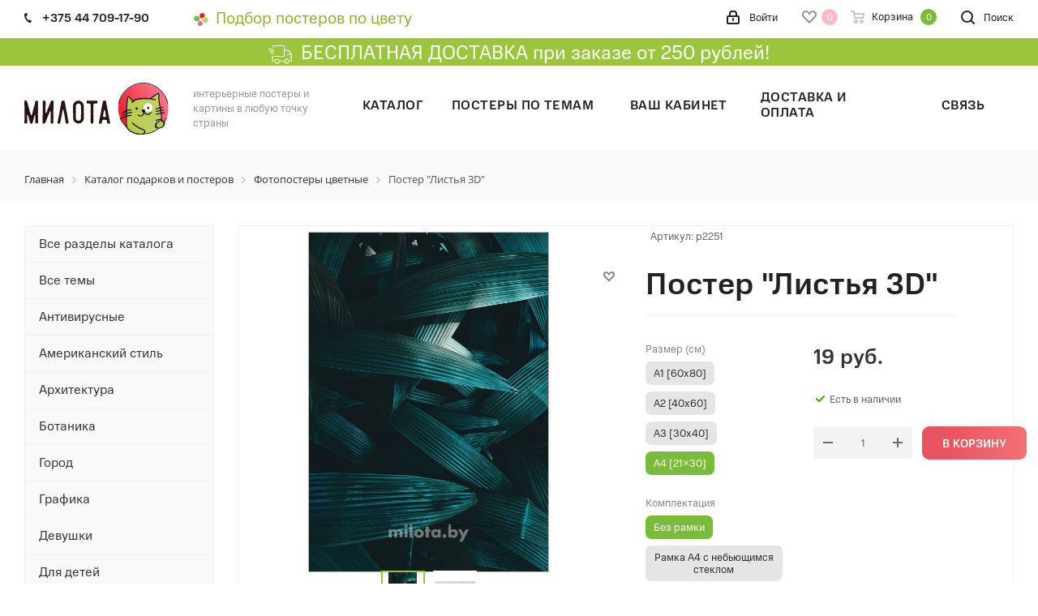

--- FILE ---
content_type: text/html; charset=UTF-8
request_url: https://milota.by/catalog/fotopostery_tsvetnye/poster_listya_3d_/
body_size: 48024
content:
<!DOCTYPE html>
<html xmlns="http://www.w3.org/1999/xhtml" xml:lang="ru" lang="ru" >
<head>
	<title>Постер Листья 3D - Магазин постеров Милота</title>
	<meta name="viewport" content="initial-scale=1.0, width=device-width" />
	<meta name="HandheldFriendly" content="true" />
	<meta name="yes" content="yes" />
	<meta name="apple-mobile-web-app-status-bar-style" content="black" />
	<meta name="SKYPE_TOOLBAR" content="SKYPE_TOOLBAR_PARSER_COMPATIBLE" />
    <meta name="yandex-verification" content="d759908e3a084867" />
 <meta http-equiv="Content-Type" content="text/html; charset=UTF-8" />
<meta name="keywords" content="4182 1384" />
<meta name="description" content="Интернет-магазин с быстрой доставкой подарков, постеров в рамках, картин для интерьера" />
<link href="/bitrix/js/main/core/css/core.css?15729465493963" rel="stylesheet" />

<script data-skip-moving="true">(function(w, d, n) {var cl = "bx-core";var ht = d.documentElement;var htc = ht ? ht.className : undefined;if (htc === undefined || htc.indexOf(cl) !== -1){return;}var ua = n.userAgent;if (/(iPad;)|(iPhone;)/i.test(ua)){cl += " bx-ios";}else if (/Android/i.test(ua)){cl += " bx-android";}cl += (/(ipad|iphone|android|mobile|touch)/i.test(ua) ? " bx-touch" : " bx-no-touch");cl += w.devicePixelRatio && w.devicePixelRatio >= 2? " bx-retina": " bx-no-retina";var ieVersion = -1;if (/AppleWebKit/.test(ua)){cl += " bx-chrome";}else if ((ieVersion = getIeVersion()) > 0){cl += " bx-ie bx-ie" + ieVersion;if (ieVersion > 7 && ieVersion < 10 && !isDoctype()){cl += " bx-quirks";}}else if (/Opera/.test(ua)){cl += " bx-opera";}else if (/Gecko/.test(ua)){cl += " bx-firefox";}if (/Macintosh/i.test(ua)){cl += " bx-mac";}ht.className = htc ? htc + " " + cl : cl;function isDoctype(){if (d.compatMode){return d.compatMode == "CSS1Compat";}return d.documentElement && d.documentElement.clientHeight;}function getIeVersion(){if (/Opera/i.test(ua) || /Webkit/i.test(ua) || /Firefox/i.test(ua) || /Chrome/i.test(ua)){return -1;}var rv = -1;if (!!(w.MSStream) && !(w.ActiveXObject) && ("ActiveXObject" in w)){rv = 11;}else if (!!d.documentMode && d.documentMode >= 10){rv = 10;}else if (!!d.documentMode && d.documentMode >= 9){rv = 9;}else if (d.attachEvent && !/Opera/.test(ua)){rv = 8;}if (rv == -1 || rv == 8){var re;if (n.appName == "Microsoft Internet Explorer"){re = new RegExp("MSIE ([0-9]+[\.0-9]*)");if (re.exec(ua) != null){rv = parseFloat(RegExp.$1);}}else if (n.appName == "Netscape"){rv = 11;re = new RegExp("Trident/.*rv:([0-9]+[\.0-9]*)");if (re.exec(ua) != null){rv = parseFloat(RegExp.$1);}}}return rv;}})(window, document, navigator);</script>


<link href="https://fonts.googleapis.com/css?family=Ubuntu:300italic,400italic,500italic,700italic,400,300,500,700subset=latin,cyrillic-ext"  rel="stylesheet" />
<link href="/bitrix/js/ui/fonts/opensans/ui.font.opensans.css?15729465672003"  rel="stylesheet" />
<link href="/bitrix/js/main/popup/dist/main.popup.bundle.css?160703041026445"  rel="stylesheet" />
<link href="/bitrix/css/skyweb24.popuppro/animation.css?160812522691416"  rel="stylesheet" />
<link href="/bitrix/js/main/core/css/core_popup.min.css?157294654915428"  rel="stylesheet" />
<link href="/bitrix/css/main/font-awesome.css?157294674128777"  rel="stylesheet" />
<link href="/local/templates/milota/colorthief/examples/css/screen.css?16145943061754"  rel="stylesheet" />
<link href="/bitrix/components/genshtab/colormap.palitra/templates/.default/style.css?16167595722"  rel="stylesheet" />
<link href="/local/templates/milota/css/lightbox/lightbox.min.css?16092251622532"  rel="stylesheet" />
<link href="/local/templates/milota/vendor/css/bootstrap.css?1572947041114216"  data-template-style="true"  rel="stylesheet" />
<link href="/local/templates/milota/css/jquery.fancybox.css?15729470364353"  data-template-style="true"  rel="stylesheet" />
<link href="/local/templates/milota/css/styles.css?1611362020102418"  data-template-style="true"  rel="stylesheet" />
<link href="/local/templates/milota/css/animation/animation_ext.css?15729470364934"  data-template-style="true"  rel="stylesheet" />
<link href="/local/templates/milota/vendor/css/footable.standalone.min.css?157294704119590"  data-template-style="true"  rel="stylesheet" />
<link href="/local/templates/milota/css/h1-normal.css?15729470361836"  data-template-style="true"  rel="stylesheet" />
<link href="/local/templates/milota/ajax/ajax.css?1572947037326"  data-template-style="true"  rel="stylesheet" />
<link href="/local/templates/milota/css/custom_scss.min.css?16343042888978"  data-template-style="true"  rel="stylesheet" />
<link href="/local/templates/milota/vendor/css/slick.css?15795126881776"  data-template-style="true"  rel="stylesheet" />
<link href="/local/templates/milota/vendor/css/slick-theme.css?15795126883145"  data-template-style="true"  rel="stylesheet" />
<link href="/bitrix/components/bitrix/breadcrumb/templates/universal/style.css?1572946603758"  data-template-style="true"  rel="stylesheet" />
<link href="/local/templates/milota/styles.css?168732738212286"  data-template-style="true"  rel="stylesheet" />
<link href="/local/templates/milota/template_styles.css?1765372484596345"  data-template-style="true"  rel="stylesheet" />
<link href="/local/templates/milota/css/media.css?1633605779146190"  data-template-style="true"  rel="stylesheet" />
<link href="/local/templates/milota/vendor/fonts/font-awesome/css/font-awesome.min.css?157294704131000"  data-template-style="true"  rel="stylesheet" />
<link href="/local/templates/milota/css/print.css?157294703619036"  data-template-style="true"  rel="stylesheet" />
<link href="/local/templates/milota/themes/custom_s1/theme.css?174609085946603"  data-template-style="true"  rel="stylesheet" />
<link href="/local/templates/milota/bg_color/light/bgcolors.css?157294708462"  data-template-style="true"  rel="stylesheet" />
<link href="/local/templates/milota/css/width-2.css?16112418523453"  data-template-style="true"  rel="stylesheet" />
<link href="/local/templates/milota/css/font-7.css?16070306545317"  data-template-style="true"  rel="stylesheet" />
<link href="/local/templates/milota/css/custom.css?172951088826831"  data-template-style="true"  rel="stylesheet" />







<link rel="shortcut icon" href="/favicon.ico?1746093594" type="image/x-icon" />
<link rel="apple-touch-icon" sizes="180x180" href="/upload/CNext/593/593a93bbea6abd370048b63d8085e7cc.svg" />
<meta property="og:description" content="У нас есть картина. А у вас - стена. Надо помочь им воссоединиться. Стильный фотопостер "Листья 3D
" от Milota.by обязательно вас вдохновит на новые свершения или просто порадует ваш взгляд." />
<meta property="og:image" content="https://milota.by/upload/iblock/251/poster_listya_3d__tmb.jpg" />
<link rel="image_src" href="https://milota.by/upload/iblock/251/poster_listya_3d__tmb.jpg"  />
<meta property="og:title" content="Постер &quot;Листья 3D&quot; - Магазин постеров Милота" />
<meta property="og:type" content="website" />
<meta property="og:url" content="https://milota.by/catalog/fotopostery_tsvetnye/poster_listya_3d_/" />
<style>img[src*="captcha.php"] {cursor: pointer;}</style>
<!-- dev2fun module opengraph -->
<meta property="og:title" content="Постер Листья 3D - Магазин постеров Милота"/>
<meta property="og:description" content="Интернет-магазин с быстрой доставкой подарков, постеров в рамках, картин для интерьера"/>
<meta property="og:url" content="https://milota.by/catalog/fotopostery_tsvetnye/poster_listya_3d_/"/>
<meta property="og:type" content="website"/>
<meta property="og:site_name" content="Магазин постеров Милота"/>
<meta property="og:image" content="https://milota.by"/>
<!-- /dev2fun module opengraph -->



				
		<meta name="wot-verification" content="d3c197431e93da640a9d"/>
        

<!-- Google Tag Manager -->

<!-- End Google Tag Manager -->
<!-- Meta Pixel Code --> 
 
<noscript><img height="1" width="1" style="display:none" 
src="https://www.facebook.com/tr?id=449736966189318&ev=PageView&noscript=1" 
/></noscript> 
<!-- End Meta Pixel Code -->
</head>
<body class="site_s1 fill_bg_n  " id="main">
<!-- Google Tag Manager (noscript) -->
<noscript><iframe src="https://www.googletagmanager.com/ns.html?id=GTM-WMGHQHN"
height="0" width="0" style="display:none;visibility:hidden"></iframe></noscript>
<!-- End Google Tag Manager (noscript) -->
	<div id="panel"></div>
        

	
	<!--'start_frame_cache_WIklcT'-->





<!--'end_frame_cache_WIklcT'-->				<!--'start_frame_cache_basketitems-component-block'-->												<div id="ajax_basket"></div>
					<!--'end_frame_cache_basketitems-component-block'-->				
				<div class="wrapper1  catalog_page basket_normal basket_fill_COLOR side_LEFT catalog_icons_N banner_auto  mheader-v1 header-v1 regions_N fill_N footer-v2 front-vindex2 mfixed_Y mfixed_view_scroll_top title-v3 with_phones ce_cmp">
		
		<div class="header_wrap visible-lg visible-md title-v3">
			<header id="header">
				<div class="top-block top-block-v1">
	<div class="maxwidth-theme">		
		<div class="wrapp_block">
			<div class="row">
									<div class="top-block-item col-md-2">
						<div class="phone-block">
															<div class="inline-block">
																				<!-- noindex -->
			<div class="phone">
				<i class="svg svg-phone"></i>
				<a rel="nofollow" href="tel:+375447091790">+375 44 709-17-90</a>
							</div>
			<!-- /noindex -->
															</div>
																				</div>
					</div>
								<div class="top-block-item pull-left hidden-sm">
					
		
							<div class="address twosmallfont inline-block">
					<a href="/postery-po-tsvetu/" style="font-size:20px"><img src="/include/colormap-icon.svg" style="width:19px;height:16px;margin-right: 9px;">Подбор постеров по цвету</a>				</div>
			
		
					</div>
				<div class="top-block-item pull-right show-fixed top-ctrl">
					<button class="top-btn inline-search-show twosmallfont">
						<i class="svg inline  svg-inline-search" aria-hidden="true" ><svg xmlns="http://www.w3.org/2000/svg" width="17" height="17" viewBox="0 0 17 17">
  <defs>
    <style>
      .sscls-1 {
        fill: #222;
        fill-rule: evenodd;
      }
    </style>
  </defs>
  <path class="sscls-1" d="M7.5,0A7.5,7.5,0,1,1,0,7.5,7.5,7.5,0,0,1,7.5,0Zm0,2A5.5,5.5,0,1,1,2,7.5,5.5,5.5,0,0,1,7.5,2Z"/>
  <path class="sscls-1" d="M13.417,12.035l3.3,3.3a0.978,0.978,0,1,1-1.382,1.382l-3.3-3.3A0.978,0.978,0,0,1,13.417,12.035Z"/>
</svg>
</i>						<span class="dark-color">Поиск</span>
					</button>
				</div>
				<div class="top-block-item pull-right show-fixed top-ctrl">
					<div class="basket_wrap twosmallfont">
													<!--'start_frame_cache_header-basket-with-compare-block1'-->																																<!-- noindex -->
											<a rel="nofollow" class="basket-link delay   " href="/basket/#delayed" title="Список отложенных товаров пуст">
							<span class="js-basket-block">
								<i class="svg inline  svg-inline-wish " aria-hidden="true" ><svg xmlns="http://www.w3.org/2000/svg" width="18" height="15.906" viewBox="0 0 18 15.906">
  <defs>
    <style>
      .whcls-1 {
        fill: #222;
        fill-rule: evenodd;
      }
    </style>
  </defs>
  <path class="whcls-1" d="M16.2,8.884L9.135,15.912h-0.3L1.263,8.468l0.01-.005a5.127,5.127,0,0,1-1.3-3.421A4.931,4.931,0,0,1,4.792.007,4.776,4.776,0,0,1,9.01,2.653,4.745,4.745,0,0,1,13.212,0,4.9,4.9,0,0,1,18,5,5.054,5.054,0,0,1,16.2,8.884Zm-1.277-1.6L9.1,13.208H8.855L2.744,7,2.762,6.98A2.989,2.989,0,1,1,7.383,3.2l0.008-.007L7.428,3.251a2.99,2.99,0,0,1,.216.36L9.036,5.934l1.274-2.239a2.992,2.992,0,0,1,.233-0.41h0A2.993,2.993,0,1,1,14.919,7.288Z"/>
</svg>
</i>								<span class="title dark_link">Отложенные</span>
								<span class="count">0</span>
							</span>
						</a>
																<a rel="nofollow" class="basket-link basket    " href="/basket/" title="Корзина пуста">
							<span class="js-basket-block">
								<i class="svg inline  svg-inline-basket " aria-hidden="true" ><svg xmlns="http://www.w3.org/2000/svg" width="17" height="16" viewBox="0 0 17 16">
  <defs>
    <style>
      .cls-1 {
        fill: #222;
        fill-rule: evenodd;
      }
    </style>
  </defs>
  <path data-name="Ellipse 2 copy" class="cls-1" d="M1500,66.344l-0.63.656h-10.62l-0.75-.781L1486.85,59H1485a1,1,0,1,1,0-2h2c0.26,0,.52.006,0.52,0.006a1.048,1.048,0,0,1,1.15.763L1489.16,60h11.34l0.5,0.5V62ZM1489.37,62l0.41,3h8.5l0.72-3h-9.63Zm1.13,6a2.5,2.5,0,1,1-2.5,2.5A2.5,2.5,0,0,1,1490.5,68Zm-0.5,3h1V70h-1v1Zm7.5-3a2.5,2.5,0,1,1-2.5,2.5A2.5,2.5,0,0,1,1497.5,68Zm-0.5,3h1V70h-1v1Z" transform="translate(-1484 -57)"/>
</svg>
</i>																<span class="title dark_link">Корзина</span>
																<span class="count">0</span>
							</span>
						</a>
										<!-- /noindex -->
							<!--'end_frame_cache_header-basket-with-compare-block1'-->								</div>
				</div>
				<div class="top-block-item pull-right show-fixed top-ctrl">
					<div class="personal_wrap">
						<div class="personal top login twosmallfont">
                                                            <a rel="nofollow" title="Мой кабинет" class="personal-link dark-color animate-load"  href="/auth/"><i class="svg inline  svg-inline-cabinet" aria-hidden="true" title="Мой кабинет"><svg xmlns="http://www.w3.org/2000/svg" width="16" height="17" viewBox="0 0 16 17">
                                            <defs>
                                                <style>
                                                    .loccls-1 {
                                                        fill: #222;
                                                        fill-rule: evenodd;
                                                    }
                                                </style>
                                            </defs>
                                            <path class="loccls-1" d="M14,17H2a2,2,0,0,1-2-2V8A2,2,0,0,1,2,6H3V4A4,4,0,0,1,7,0H9a4,4,0,0,1,4,4V6h1a2,2,0,0,1,2,2v7A2,2,0,0,1,14,17ZM11,4A2,2,0,0,0,9,2H7A2,2,0,0,0,5,4V6h6V4Zm3,4H2v7H14V8ZM8,9a1,1,0,0,1,1,1v2a1,1,0,0,1-2,0V10A1,1,0,0,1,8,9Z"></path>
                                        </svg>
                                    </i><span class="wrap"><span class="name">Войти</span></span></a>
                            						</div>
					</div>
				</div>
							</div>
		</div>
	</div>
</div>

<div class="free-delievery-head"><img src="/images/dostavka-w.svg"> БЕСПЛАТНАЯ ДОСТАВКА при заказе от 250 рублей!</div>

<div class="header-wrapper topmenu-LIGHT">
	<div class="wrapper_inner">
		<div class="logo_and_menu-row">
			<div class="logo-row row">
				<div class="logo-block col-md-2 col-sm-3">
					<div class="logo">
						<a href="/"><img src="/upload/CNext/c31/c316bd76c596e0b83f102a06756b7592.svg" alt="Магазин постеров Милота" title="Магазин постеров Милота" /></a>					</div>
				</div>
				<div class="col-md-2 hidden-sm hidden-xs">
					<div class="top-description">
						интерьерные постеры и картины в&nbsp;любую точку страны					</div>
				</div>
				<div class="col-md-8 menu-row">
					<div class="nav-main-collapse collapse in">
						<div class="menu-only">
							<nav class="mega-menu sliced">
									<div class="table-menu">
		<table>
			<tr>
									
										<td class="menu-item unvisible dropdown   ">
						<div class="wrap">
							<a class="dropdown-toggle" href="/catalog/">
								<div>
																		Каталог									<div class="line-wrapper"><span class="line"></span></div>
								</div>
							</a>
															<span class="tail"></span>
								<ul class="dropdown-menu">
																																							<li class="  ">
																						<a href="/catalog/nabory_posterov/" title="Наборы постеров"><span class="name">Наборы постеров</span></a>
																					</li>
																																							<li class="  ">
																						<a href="/catalog/skandinavskie_postery/" title="Скандинавские постеры"><span class="name">Скандинавские постеры</span></a>
																					</li>
																																							<li class="  ">
																						<a href="/catalog/motivatsionnye_postery/" title="Мотивационные постеры"><span class="name">Мотивационные постеры</span></a>
																					</li>
																																							<li class="  ">
																						<a href="/catalog/art_postery/" title="Арт-постеры"><span class="name">Арт-постеры</span></a>
																					</li>
																																							<li class="  ">
																						<a href="/catalog/postery_dlya_detey/" title="Постеры для детей"><span class="name">Постеры для детей</span></a>
																					</li>
																																							<li class=" active ">
																						<a href="/catalog/fotopostery_tsvetnye/" title="Фотопостеры цветные"><span class="name">Фотопостеры цветные</span></a>
																					</li>
																																							<li class="  ">
																						<a href="/catalog/fotopostery_cherno_belye/" title="Фотопостеры черно-белые"><span class="name">Фотопостеры черно-белые</span></a>
																					</li>
																																							<li class="  ">
																						<a href="/catalog/khristianskie_postery/" title="Христианские постеры"><span class="name">Христианские постеры</span></a>
																					</li>
																																							<li class="  ">
																						<a href="/catalog/etc/" title="Сертификаты"><span class="name">Сертификаты</span></a>
																					</li>
																	</ul>
													</div>
					</td>
									
										<td class="menu-item unvisible    ">
						<div class="wrap">
							<a class="" href="/tags/">
								<div>
																		Постеры по темам									<div class="line-wrapper"><span class="line"></span></div>
								</div>
							</a>
													</div>
					</td>
									
										<td class="menu-item unvisible    ">
						<div class="wrap">
							<a class="" href="/personal/">
								<div>
																		Ваш кабинет									<div class="line-wrapper"><span class="line"></span></div>
								</div>
							</a>
													</div>
					</td>
									
										<td class="menu-item unvisible    ">
						<div class="wrap">
							<a class="" href="/payment-delivery/">
								<div>
																		Доставка и оплата									<div class="line-wrapper"><span class="line"></span></div>
								</div>
							</a>
													</div>
					</td>
									
										<td class="menu-item unvisible    ">
						<div class="wrap">
							<a class="" href="/contacts/">
								<div>
																		Связь									<div class="line-wrapper"><span class="line"></span></div>
								</div>
							</a>
													</div>
					</td>
				
				<td class="menu-item dropdown js-dropdown nosave unvisible">
					<div class="wrap">
						<a class="dropdown-toggle more-items" href="#">
							<span>Ещё</span>
						</a>
						<span class="tail"></span>
						<ul class="dropdown-menu"></ul>
					</div>
				</td>

			</tr>
		</table>
	</div>
							</nav>
						</div>
					</div>
				</div>
			</div>		</div>
	</div>
	<div class="line-row visible-xs"></div>
</div>			</header>
		</div>
		
					<div id="headerfixed">
				<div class="wrapper_inner">
	<div class="logo-row v1 row margin0">
		<div class="pull-left">
			<div class="inner-table-block sep-left nopadding logo-block">
				<div class="logo">
					<a href="/"><img src="/upload/CNext/c31/c316bd76c596e0b83f102a06756b7592.svg" alt="Магазин постеров Милота" title="Магазин постеров Милота" /></a>				</div>
			</div>
		</div>
		<div class="pull-left">
			<div class="inner-table-block menu-block rows sep-left">
				<div class="title"><i class="svg svg-burger"></i>Меню&nbsp;&nbsp;<i class="fa fa-angle-down"></i></div>
				<div class="navs table-menu js-nav">
						<ul class="nav nav-pills responsive-menu visible-xs" id="mainMenuF">
								<li class="dropdown active">
				<a class="dropdown-toggle" href="/catalog/" title="Каталог">
					Каталог											<i class="fa fa-angle-right"></i>
									</a>
									<ul class="dropdown-menu fixed_menu_ext">
																				<li class=" ">
								<a href="/catalog/nabory_posterov/" title="Наборы постеров">
									Наборы постеров																	</a>
															</li>
																				<li class=" ">
								<a href="/catalog/skandinavskie_postery/" title="Скандинавские постеры">
									Скандинавские постеры																	</a>
															</li>
																				<li class=" ">
								<a href="/catalog/motivatsionnye_postery/" title="Мотивационные постеры">
									Мотивационные постеры																	</a>
															</li>
																				<li class=" ">
								<a href="/catalog/art_postery/" title="Арт-постеры">
									Арт-постеры																	</a>
															</li>
																				<li class=" ">
								<a href="/catalog/postery_dlya_detey/" title="Постеры для детей">
									Постеры для детей																	</a>
															</li>
																				<li class=" active">
								<a href="/catalog/fotopostery_tsvetnye/" title="Фотопостеры цветные">
									Фотопостеры цветные																	</a>
															</li>
																				<li class=" ">
								<a href="/catalog/fotopostery_cherno_belye/" title="Фотопостеры черно-белые">
									Фотопостеры черно-белые																	</a>
															</li>
																				<li class=" ">
								<a href="/catalog/khristianskie_postery/" title="Христианские постеры">
									Христианские постеры																	</a>
															</li>
																				<li class=" ">
								<a href="/catalog/etc/" title="Сертификаты">
									Сертификаты																	</a>
															</li>
											</ul>
							</li>
								<li class=" ">
				<a class="" href="/tags/" title="Постеры по темам">
					Постеры по темам									</a>
							</li>
								<li class=" ">
				<a class="" href="/personal/" title="Ваш кабинет">
					Ваш кабинет									</a>
							</li>
								<li class=" ">
				<a class="" href="/payment-delivery/" title="Доставка и оплата">
					Доставка и оплата									</a>
							</li>
								<li class=" ">
				<a class="" href="/contacts/" title="Связь">
					Связь									</a>
							</li>
			</ul>
				</div>
			</div>
		</div>
		<div class="pull-left col-md-3 nopadding hidden-sm hidden-xs search animation-width">
			<div class="inner-table-block">
												<div class="search-wrapper">
				<div id="title-search_fixedtf">
					<form action="/search" class="search">
						<div class="search-input-div">
							<input class="search-input" id="title-search-input_fixedtf" type="text" name="q" value="" placeholder="Поиск" size="20" maxlength="50" autocomplete="off" />
						</div>
						<div class="search-button-div">
							<button class="btn btn-search" type="submit" name="s" value="Найти"><i class="svg svg-search svg-black"></i></button>
							<span class="close-block inline-search-hide"><span class="svg svg-close close-icons"></span></span>
						</div>
					</form>
				</div>
			</div>
				</div>
		</div>
		<div class="pull-right">
										<!--'start_frame_cache_header-basket-with-compare-block2'-->																																<!-- noindex -->
											<a rel="nofollow" class="basket-link delay top-btn inner-table-block big " href="/basket/#delayed" title="Список отложенных товаров пуст">
							<span class="js-basket-block">
								<i class="svg inline  svg-inline-wish big" aria-hidden="true" ><svg xmlns="http://www.w3.org/2000/svg" width="22.969" height="21" viewBox="0 0 22.969 21">
  <defs>
    <style>
      .whcls-1 {
        fill: #222;
        fill-rule: evenodd;
      }
    </style>
  </defs>
  <path class="whcls-1" d="M21.028,10.68L11.721,20H11.339L2.081,10.79A6.19,6.19,0,0,1,6.178,0a6.118,6.118,0,0,1,5.383,3.259A6.081,6.081,0,0,1,23.032,6.147,6.142,6.142,0,0,1,21.028,10.68ZM19.861,9.172h0l-8.176,8.163H11.369L3.278,9.29l0.01-.009A4.276,4.276,0,0,1,6.277,1.986,4.2,4.2,0,0,1,9.632,3.676l0.012-.01,0.064,0.1c0.077,0.107.142,0.22,0.208,0.334l1.692,2.716,1.479-2.462a4.23,4.23,0,0,1,.39-0.65l0.036-.06L13.52,3.653a4.173,4.173,0,0,1,3.326-1.672A4.243,4.243,0,0,1,19.861,9.172ZM22,20h1v1H22V20Zm0,0h1v1H22V20Z" transform="translate(-0.031)"/>
</svg>
</i>								<span class="title dark_link">Отложенные</span>
								<span class="count">0</span>
							</span>
						</a>
																<a rel="nofollow" class="basket-link basket  top-btn inner-table-block big " href="/basket/" title="Корзина пуста">
							<span class="js-basket-block">
								<i class="svg inline  svg-inline-basket big" aria-hidden="true" ><svg xmlns="http://www.w3.org/2000/svg" width="22" height="21" viewBox="0 0 22 21">
  <defs>
    <style>
      .ba_bb_cls-1 {
        fill: #222;
        fill-rule: evenodd;
      }
    </style>
  </defs>
  <path data-name="Ellipse 2 copy 6" class="ba_bb_cls-1" d="M1507,122l-0.99,1.009L1492,123l-1-1-1-9h-3a0.88,0.88,0,0,1-1-1,1.059,1.059,0,0,1,1.22-1h2.45c0.31,0,.63.006,0.63,0.006a1.272,1.272,0,0,1,1.4.917l0.41,3.077H1507l1,1v1ZM1492.24,117l0.43,3.995h12.69l0.82-4Zm2.27,7.989a3.5,3.5,0,1,1-3.5,3.5A3.495,3.495,0,0,1,1494.51,124.993Zm8.99,0a3.5,3.5,0,1,1-3.49,3.5A3.5,3.5,0,0,1,1503.5,124.993Zm-9,2.006a1.5,1.5,0,1,1-1.5,1.5A1.5,1.5,0,0,1,1494.5,127Zm9,0a1.5,1.5,0,1,1-1.5,1.5A1.5,1.5,0,0,1,1503.5,127Z" transform="translate(-1486 -111)"/>
</svg>
</i>																<span class="title dark_link">Корзина</span>
																<span class="count">0</span>
							</span>
						</a>
										<!-- /noindex -->
							<!--'end_frame_cache_header-basket-with-compare-block2'-->					</div>
		<div class="pull-right">
			<div class="inner-table-block small-block">
				<div class="wrap_icon wrap_cabinet">
					
		<!--'start_frame_cache_header-auth-block1'-->			<!-- noindex --><a rel="nofollow" title="Мой кабинет" class="personal-link dark-color animate-load" data-event="jqm" data-param-type="auth" data-param-backurl="/catalog/fotopostery_tsvetnye/poster_listya_3d_/" data-name="auth" href="/personal/"><i class="svg inline big svg-inline-cabinet" aria-hidden="true" title="Мой кабинет"><svg xmlns="http://www.w3.org/2000/svg" width="21" height="21" viewBox="0 0 21 21">
  <defs>
    <style>
      .loccls-1 {
        fill: #222;
        fill-rule: evenodd;
      }
    </style>
  </defs>
  <path data-name="Rounded Rectangle 110" class="loccls-1" d="M1433,132h-15a3,3,0,0,1-3-3v-7a3,3,0,0,1,3-3h1v-2a6,6,0,0,1,6-6h1a6,6,0,0,1,6,6v2h1a3,3,0,0,1,3,3v7A3,3,0,0,1,1433,132Zm-3-15a4,4,0,0,0-4-4h-1a4,4,0,0,0-4,4v2h9v-2Zm4,5a1,1,0,0,0-1-1h-15a1,1,0,0,0-1,1v7a1,1,0,0,0,1,1h15a1,1,0,0,0,1-1v-7Zm-8,3.9v1.6a0.5,0.5,0,1,1-1,0v-1.6A1.5,1.5,0,1,1,1426,125.9Z" transform="translate(-1415 -111)"/>
</svg>
</i></a><!-- /noindex -->		<!--'end_frame_cache_header-auth-block1'-->
					</div>
			</div>
		</div>
							<div class="pull-right logo_and_menu-row">
				<div class="inner-table-block phones">
																<!-- noindex -->
			<div class="phone">
				<i class="svg svg-phone"></i>
				<a rel="nofollow" href="tel:+375447091790">+375 44 709-17-90</a>
							</div>
			<!-- /noindex -->
											</div>
			</div>
			</div>
</div>			</div>
		    <div class="free-delievery-head mobile"><img src="/images/dostavka-w.svg"> <div class="text">БЕСПЛАТНАЯ ДОСТАВКА <br>при заказе от 250 рублей!</div></div>
		<div id="mobileheader" class="visible-xs visible-sm">
			<div class="mobileheader-v1">
	<div class="burger pull-left">
		<i class="svg inline  svg-inline-burger dark" aria-hidden="true" ><svg xmlns="http://www.w3.org/2000/svg" width="18" height="16" viewBox="0 0 18 16">
  <defs>
    <style>
      .bu_bw_cls-1 {
        fill: #fff;
        fill-rule: evenodd;
      }
      .mobileheader-v1 .bu_bw_cls-1 {
        fill: #222;
        fill-rule: evenodd;
      }
    </style>
  </defs>
  <path data-name="Rounded Rectangle 81 copy 2" class="bu_bw_cls-1" d="M330,114h16a1,1,0,0,1,1,1h0a1,1,0,0,1-1,1H330a1,1,0,0,1-1-1h0A1,1,0,0,1,330,114Zm0,7h16a1,1,0,0,1,1,1h0a1,1,0,0,1-1,1H330a1,1,0,0,1-1-1h0A1,1,0,0,1,330,121Zm0,7h16a1,1,0,0,1,1,1h0a1,1,0,0,1-1,1H330a1,1,0,0,1-1-1h0A1,1,0,0,1,330,128Z" transform="translate(-329 -114)"/>
</svg>
</i>		<i class="svg inline  svg-inline-close dark" aria-hidden="true" ><svg xmlns="http://www.w3.org/2000/svg" width="16" height="16" viewBox="0 0 16 16">
  <defs>
    <style>
      .cccls-1 {
        fill: #222;
        fill-rule: evenodd;
      }
    </style>
  </defs>
  <path data-name="Rounded Rectangle 114 copy 3" class="cccls-1" d="M334.411,138l6.3,6.3a1,1,0,0,1,0,1.414,0.992,0.992,0,0,1-1.408,0l-6.3-6.306-6.3,6.306a1,1,0,0,1-1.409-1.414l6.3-6.3-6.293-6.3a1,1,0,0,1,1.409-1.414l6.3,6.3,6.3-6.3A1,1,0,0,1,340.7,131.7Z" transform="translate(-325 -130)"/>
</svg>
</i>	</div>
	<div class="logo-block pull-left">
		<div class="logo">
			<a href="/"><img src="/upload/CNext/c31/c316bd76c596e0b83f102a06756b7592.svg" alt="Магазин постеров Милота" title="Магазин постеров Милота" /></a>		</div>
	</div>
    <div class="colormap-icon pull-left">
        <a href="/postery-po-tsvetu/">
            <img src="/include/colormap-icon.svg">
        </a>
    </div>
	<div class="right-icons pull-right">
		<div class="pull-right">
			<div class="wrap_icon">
				<button class="top-btn inline-search-show twosmallfont">
					<i class="svg inline  svg-inline-search big" aria-hidden="true" ><svg xmlns="http://www.w3.org/2000/svg" width="21" height="21" viewBox="0 0 21 21">
  <defs>
    <style>
      .sscls-1 {
        fill: #222;
        fill-rule: evenodd;
      }
    </style>
  </defs>
  <path data-name="Rounded Rectangle 106" class="sscls-1" d="M1590.71,131.709a1,1,0,0,1-1.42,0l-4.68-4.677a9.069,9.069,0,1,1,1.42-1.427l4.68,4.678A1,1,0,0,1,1590.71,131.709ZM1579,113a7,7,0,1,0,7,7A7,7,0,0,0,1579,113Z" transform="translate(-1570 -111)"/>
</svg>
</i>				</button>
			</div>
		</div>
		<div class="pull-right">
			<div class="wrap_icon wrap_basket">
											<!--'start_frame_cache_header-basket-with-compare-block3'-->																																<!-- noindex -->
											<a rel="nofollow" class="basket-link delay  big " href="/basket/#delayed" title="Список отложенных товаров пуст">
							<span class="js-basket-block">
								<i class="svg inline  svg-inline-wish big" aria-hidden="true" ><svg xmlns="http://www.w3.org/2000/svg" width="22.969" height="21" viewBox="0 0 22.969 21">
  <defs>
    <style>
      .whcls-1 {
        fill: #222;
        fill-rule: evenodd;
      }
    </style>
  </defs>
  <path class="whcls-1" d="M21.028,10.68L11.721,20H11.339L2.081,10.79A6.19,6.19,0,0,1,6.178,0a6.118,6.118,0,0,1,5.383,3.259A6.081,6.081,0,0,1,23.032,6.147,6.142,6.142,0,0,1,21.028,10.68ZM19.861,9.172h0l-8.176,8.163H11.369L3.278,9.29l0.01-.009A4.276,4.276,0,0,1,6.277,1.986,4.2,4.2,0,0,1,9.632,3.676l0.012-.01,0.064,0.1c0.077,0.107.142,0.22,0.208,0.334l1.692,2.716,1.479-2.462a4.23,4.23,0,0,1,.39-0.65l0.036-.06L13.52,3.653a4.173,4.173,0,0,1,3.326-1.672A4.243,4.243,0,0,1,19.861,9.172ZM22,20h1v1H22V20Zm0,0h1v1H22V20Z" transform="translate(-0.031)"/>
</svg>
</i>								<span class="title dark_link">Отложенные</span>
								<span class="count">0</span>
							</span>
						</a>
																<a rel="nofollow" class="basket-link basket   big " href="/basket/" title="Корзина пуста">
							<span class="js-basket-block">
								<i class="svg inline  svg-inline-basket big" aria-hidden="true" ><svg xmlns="http://www.w3.org/2000/svg" width="22" height="21" viewBox="0 0 22 21">
  <defs>
    <style>
      .ba_bb_cls-1 {
        fill: #222;
        fill-rule: evenodd;
      }
    </style>
  </defs>
  <path data-name="Ellipse 2 copy 6" class="ba_bb_cls-1" d="M1507,122l-0.99,1.009L1492,123l-1-1-1-9h-3a0.88,0.88,0,0,1-1-1,1.059,1.059,0,0,1,1.22-1h2.45c0.31,0,.63.006,0.63,0.006a1.272,1.272,0,0,1,1.4.917l0.41,3.077H1507l1,1v1ZM1492.24,117l0.43,3.995h12.69l0.82-4Zm2.27,7.989a3.5,3.5,0,1,1-3.5,3.5A3.495,3.495,0,0,1,1494.51,124.993Zm8.99,0a3.5,3.5,0,1,1-3.49,3.5A3.5,3.5,0,0,1,1503.5,124.993Zm-9,2.006a1.5,1.5,0,1,1-1.5,1.5A1.5,1.5,0,0,1,1494.5,127Zm9,0a1.5,1.5,0,1,1-1.5,1.5A1.5,1.5,0,0,1,1503.5,127Z" transform="translate(-1486 -111)"/>
</svg>
</i>																<span class="title dark_link">Корзина</span>
																<span class="count">0</span>
							</span>
						</a>
										<!-- /noindex -->
							<!--'end_frame_cache_header-basket-with-compare-block3'-->						</div>
		</div>
		<div class="pull-right">
			<div class="wrap_icon wrap_cabinet">
				
		<!--'start_frame_cache_header-auth-block2'-->			<!-- noindex --><a rel="nofollow" title="Мой кабинет" class="personal-link dark-color animate-load" data-event="jqm" data-param-type="auth" data-param-backurl="/catalog/fotopostery_tsvetnye/poster_listya_3d_/" data-name="auth" href="/personal/"><i class="svg inline big svg-inline-cabinet" aria-hidden="true" title="Мой кабинет"><svg xmlns="http://www.w3.org/2000/svg" width="21" height="21" viewBox="0 0 21 21">
  <defs>
    <style>
      .loccls-1 {
        fill: #222;
        fill-rule: evenodd;
      }
    </style>
  </defs>
  <path data-name="Rounded Rectangle 110" class="loccls-1" d="M1433,132h-15a3,3,0,0,1-3-3v-7a3,3,0,0,1,3-3h1v-2a6,6,0,0,1,6-6h1a6,6,0,0,1,6,6v2h1a3,3,0,0,1,3,3v7A3,3,0,0,1,1433,132Zm-3-15a4,4,0,0,0-4-4h-1a4,4,0,0,0-4,4v2h9v-2Zm4,5a1,1,0,0,0-1-1h-15a1,1,0,0,0-1,1v7a1,1,0,0,0,1,1h15a1,1,0,0,0,1-1v-7Zm-8,3.9v1.6a0.5,0.5,0,1,1-1,0v-1.6A1.5,1.5,0,1,1,1426,125.9Z" transform="translate(-1415 -111)"/>
</svg>
</i></a><!-- /noindex -->		<!--'end_frame_cache_header-auth-block2'-->
				</div>
		</div>
		<div class="pull-right">
			<div class="wrap_icon wrap_phones">
			    					<!-- noindex -->
			<i class="svg inline big svg-inline-phone" aria-hidden="true" ><svg width="21" height="21" viewBox="0 0 21 21" fill="none" xmlns="http://www.w3.org/2000/svg">
<path fill-rule="evenodd" clip-rule="evenodd" d="M18.9562 15.97L18.9893 16.3282C19.0225 16.688 18.9784 17.0504 18.8603 17.3911C18.6223 18.086 18.2725 18.7374 17.8248 19.3198L17.7228 19.4524L17.6003 19.5662C16.8841 20.2314 15.9875 20.6686 15.0247 20.8243C14.0374 21.0619 13.0068 21.0586 12.0201 20.814L11.9327 20.7924L11.8476 20.763C10.712 20.3703 9.65189 19.7871 8.71296 19.0385C8.03805 18.582 7.41051 18.0593 6.83973 17.4779L6.81497 17.4527L6.79112 17.4267C4.93379 15.3963 3.51439 13.0063 2.62127 10.4052L2.6087 10.3686L2.59756 10.3315C2.36555 9.5598 2.21268 8.76667 2.14121 7.9643C1.94289 6.79241 1.95348 5.59444 2.17289 4.42568L2.19092 4.32964L2.21822 4.23581C2.50215 3.26018 3.0258 2.37193 3.7404 1.65124C4.37452 0.908181 5.21642 0.370416 6.15867 0.107283L6.31009 0.0649959L6.46626 0.0468886C7.19658 -0.0377903 7.93564 -0.00763772 8.65659 0.136237C9.00082 0.203673 9.32799 0.34095 9.61768 0.540011L9.90227 0.735566L10.1048 1.01522C10.4774 1.52971 10.7173 2.12711 10.8045 2.75455C10.8555 2.95106 10.9033 3.13929 10.9499 3.32228C11.0504 3.71718 11.1446 4.08764 11.2499 4.46408C11.5034 5.03517 11.6255 5.65688 11.6059 6.28327L11.5984 6.52137L11.5353 6.75107C11.3812 7.31112 11.0546 7.68722 10.8349 7.8966C10.6059 8.11479 10.3642 8.2737 10.18 8.38262C9.89673 8.55014 9.57964 8.69619 9.32537 8.8079C9.74253 10.2012 10.5059 11.4681 11.5455 12.4901C11.7801 12.3252 12.0949 12.1097 12.412 11.941C12.6018 11.8401 12.8614 11.7177 13.1641 11.6357C13.4565 11.5565 13.9301 11.4761 14.4706 11.6169L14.6882 11.6736L14.8878 11.7772C15.4419 12.0649 15.9251 12.4708 16.3035 12.9654C16.5807 13.236 16.856 13.4937 17.1476 13.7666C17.2974 13.9068 17.4515 14.0511 17.6124 14.2032C18.118 14.5805 18.5261 15.0751 18.8003 15.6458L18.9562 15.97ZM16.3372 15.7502C16.6216 15.9408 16.8496 16.2039 16.9977 16.5121C17.0048 16.5888 16.9952 16.6661 16.9697 16.7388C16.8021 17.2295 16.5553 17.6895 16.2391 18.1009C15.795 18.5134 15.234 18.7788 14.6329 18.8608C13.9345 19.0423 13.2016 19.0464 12.5012 18.8728C11.5558 18.5459 10.675 18.0561 9.8991 17.4258C9.30961 17.0338 8.76259 16.5817 8.26682 16.0767C6.59456 14.2487 5.31682 12.0971 4.51287 9.75567C4.31227 9.08842 4.18279 8.40192 4.12658 7.70756C3.95389 6.74387 3.95792 5.75691 4.13855 4.79468C4.33628 4.11526 4.70731 3.49868 5.21539 3.00521C5.59617 2.53588 6.11383 2.19633 6.69661 2.03358C7.22119 1.97276 7.75206 1.99466 8.26981 2.09849C8.34699 2.11328 8.42029 2.14388 8.48501 2.18836C8.68416 2.46334 8.80487 2.78705 8.83429 3.12504C8.89113 3.34235 8.94665 3.56048 9.00218 3.77864C9.12067 4.24418 9.2392 4.70987 9.37072 5.16815C9.5371 5.49352 9.61831 5.85557 9.60687 6.22066C9.51714 6.54689 8.89276 6.81665 8.28746 7.07816C7.71809 7.32415 7.16561 7.56284 7.0909 7.83438C7.07157 8.17578 7.12971 8.51712 7.26102 8.83297C7.76313 10.9079 8.87896 12.7843 10.4636 14.2184C10.6814 14.4902 10.9569 14.7105 11.2702 14.8634C11.5497 14.9366 12.0388 14.5907 12.5428 14.2342C13.0783 13.8555 13.6307 13.4648 13.9663 13.5523C14.295 13.7229 14.5762 13.9719 14.785 14.2773C15.1184 14.6066 15.4631 14.9294 15.808 15.2523C15.9849 15.418 16.1618 15.5836 16.3372 15.7502Z" fill="#222222"/>
</svg>
</i>			<div id="mobilePhone" class="dropdown-mobile-phone">
				<div class="wrap">
					<div class="more_phone title"><span class="no-decript dark-color ">Телефоны <i class="svg inline  svg-inline-close dark dark-i" aria-hidden="true" ><svg xmlns="http://www.w3.org/2000/svg" width="16" height="16" viewBox="0 0 16 16">
  <defs>
    <style>
      .cccls-1 {
        fill: #222;
        fill-rule: evenodd;
      }
    </style>
  </defs>
  <path data-name="Rounded Rectangle 114 copy 3" class="cccls-1" d="M334.411,138l6.3,6.3a1,1,0,0,1,0,1.414,0.992,0.992,0,0,1-1.408,0l-6.3-6.306-6.3,6.306a1,1,0,0,1-1.409-1.414l6.3-6.3-6.293-6.3a1,1,0,0,1,1.409-1.414l6.3,6.3,6.3-6.3A1,1,0,0,1,340.7,131.7Z" transform="translate(-325 -130)"/>
</svg>
</i></span></div>
																	<div class="more_phone">
						    <a class="dark-color no-decript" rel="nofollow" href="tel:+375447091790">+375 44 709-17-90</a>
						</div>
														</div>
			</div>
			<!-- /noindex -->
							    
			</div>
		</div>
	</div>
</div>			<div id="mobilemenu" class="leftside ">
				<div class="mobilemenu-v1 scroller">
	<div class="wrap">
			<div class="menu top">
		<ul class="top">
																	<li class="selected">
			<a class=" dark-color parent" href="/catalog/" title="Каталог">
				<span>Каталог</span>
									<span class="arrow"><i class="svg svg_triangle_right"></i></span>
							</a>
							<ul class="dropdown">
					<li class="menu_back"><a href="" class="dark-color" rel="nofollow"><i class="svg svg-arrow-right"></i>Назад</a></li>
					<li class="menu_title"><a href="/catalog/">Каталог</a></li>
																							<li>
							<a class="dark-color" href="/catalog/nabory_posterov/" title="Наборы постеров">
								<span>Наборы постеров</span>
															</a>
													</li>
																							<li>
							<a class="dark-color" href="/catalog/skandinavskie_postery/" title="Скандинавские постеры">
								<span>Скандинавские постеры</span>
															</a>
													</li>
																							<li>
							<a class="dark-color" href="/catalog/motivatsionnye_postery/" title="Мотивационные постеры">
								<span>Мотивационные постеры</span>
															</a>
													</li>
																							<li>
							<a class="dark-color" href="/catalog/art_postery/" title="Арт-постеры">
								<span>Арт-постеры</span>
															</a>
													</li>
																							<li>
							<a class="dark-color" href="/catalog/postery_dlya_detey/" title="Постеры для детей">
								<span>Постеры для детей</span>
															</a>
													</li>
																							<li class="selected">
							<a class="dark-color" href="/catalog/fotopostery_tsvetnye/" title="Фотопостеры цветные">
								<span>Фотопостеры цветные</span>
															</a>
													</li>
																							<li>
							<a class="dark-color" href="/catalog/fotopostery_cherno_belye/" title="Фотопостеры черно-белые">
								<span>Фотопостеры черно-белые</span>
															</a>
													</li>
																							<li>
							<a class="dark-color" href="/catalog/khristianskie_postery/" title="Христианские постеры">
								<span>Христианские постеры</span>
															</a>
													</li>
																							<li>
							<a class="dark-color" href="/catalog/etc/" title="Сертификаты">
								<span>Сертификаты</span>
															</a>
													</li>
									</ul>
					</li>
    																	<li>
			<a class=" dark-color" href="/tags/" title="Постеры по темам">
				<span>Постеры по темам</span>
							</a>
					</li>
    																	<li>
			<a class=" dark-color" href="/personal/" title="Ваш кабинет">
				<span>Ваш кабинет</span>
							</a>
					</li>
    																	<li>
			<a class=" dark-color" href="/payment-delivery/" title="Доставка и оплата">
				<span>Доставка и оплата</span>
							</a>
					</li>
    																	<li>
			<a class=" dark-color" href="/contacts/" title="Связь">
				<span>Связь</span>
							</a>
					</li>
    					</ul>
	</div>
				<!--'start_frame_cache_mobile-auth-block1'-->		<!-- noindex -->
<div class="menu middle">
	<ul>
		<li>
						<a rel="nofollow" class="dark-color" href="/personal/">
				<i class="svg inline  svg-inline-cabinet" aria-hidden="true" ><svg xmlns="http://www.w3.org/2000/svg" width="16" height="17" viewBox="0 0 16 17">
  <defs>
    <style>
      .loccls-1 {
        fill: #222;
        fill-rule: evenodd;
      }
    </style>
  </defs>
  <path class="loccls-1" d="M14,17H2a2,2,0,0,1-2-2V8A2,2,0,0,1,2,6H3V4A4,4,0,0,1,7,0H9a4,4,0,0,1,4,4V6h1a2,2,0,0,1,2,2v7A2,2,0,0,1,14,17ZM11,4A2,2,0,0,0,9,2H7A2,2,0,0,0,5,4V6h6V4Zm3,4H2v7H14V8ZM8,9a1,1,0,0,1,1,1v2a1,1,0,0,1-2,0V10A1,1,0,0,1,8,9Z"/>
</svg>
</i>				<span>Личный кабинет</span>
							</a>
					</li>
	</ul>
</div>
<!-- /noindex -->		<!--'end_frame_cache_mobile-auth-block1'-->			
				<!--'start_frame_cache_mobile-basket-with-compare-block1'-->		<!-- noindex -->
					<div class="menu middle">
				<ul>
					<li class="counters">
						<a rel="nofollow" class="dark-color basket-link basket ready " href="/basket/">
							<i class="svg svg-basket"></i>
							<span>Корзина<span class="count empted">0</span></span>
						</a>
					</li>
					<li class="counters">
						<a rel="nofollow" class="dark-color basket-link delay ready " href="/basket/#delayed">
							<i class="svg svg-wish"></i>
							<span>Отложенные<span class="count empted">0</span></span>
						</a>
					</li>
				</ul>
			</div>
							<div class="menu middle">
				<ul>
					<li class="counters">
						<a rel="nofollow" class="dark-color basket-link compare ready " href="/catalog/compare.php">
							<i class="svg svg-compare"></i>
							<span>Сравнение товаров<span class="count empted">0</span></span>
						</a>
					</li>
				</ul>
			</div>
				<!-- /noindex -->
		<!--'end_frame_cache_mobile-basket-with-compare-block1'-->						
			
			<!-- noindex -->
			<div class="menu middle mobile-menu-contacts">
				<ul>
					<li>
						<a rel="nofollow" href="tel:+375447091790" class="dark-color no-decript ">
							<i class="svg svg-phone"></i>
							<span>+375 44 709-17-90</span>
													</a>
											</li>
				</ul>
			</div>
			<!-- /noindex -->

			
				<div class="contacts">
			<div class="title">Контактная информация</div>

			
							<div class="address">
					<i class="svg inline  svg-inline-address" aria-hidden="true" ><svg xmlns="http://www.w3.org/2000/svg" width="13" height="16" viewBox="0 0 13 16">
  <defs>
    <style>
      .acls-1 {
        fill-rule: evenodd;
      }
    </style>
  </defs>
  <path data-name="Ellipse 74 copy" class="acls-1" d="M763.9,42.916h0.03L759,49h-1l-4.933-6.084h0.03a6.262,6.262,0,0,1-1.1-3.541,6.5,6.5,0,0,1,13,0A6.262,6.262,0,0,1,763.9,42.916ZM758.5,35a4.5,4.5,0,0,0-3.741,7h-0.012l3.542,4.447h0.422L762.289,42H762.24A4.5,4.5,0,0,0,758.5,35Zm0,6a1.5,1.5,0,1,1,1.5-1.5A1.5,1.5,0,0,1,758.5,41Z" transform="translate(-752 -33)"/>
</svg>
</i>					<a href="/postery-po-tsvetu/" style="font-size:20px"><img src="/include/colormap-icon.svg" style="width:19px;height:16px;margin-right: 9px;">Подбор постеров по цвету</a>				</div>
										<div class="email">
					<i class="svg inline  svg-inline-email" aria-hidden="true" ><svg xmlns="http://www.w3.org/2000/svg" width="16" height="13" viewBox="0 0 16 13">
  <defs>
    <style>
      .ecls-1 {
        fill: #222;
        fill-rule: evenodd;
      }
    </style>
  </defs>
  <path class="ecls-1" d="M14,13H2a2,2,0,0,1-2-2V2A2,2,0,0,1,2,0H14a2,2,0,0,1,2,2v9A2,2,0,0,1,14,13ZM3.534,2L8.015,6.482,12.5,2H3.534ZM14,3.5L8.827,8.671a1.047,1.047,0,0,1-.812.3,1.047,1.047,0,0,1-.811-0.3L2,3.467V11H14V3.5Z"/>
</svg>
</i>					<a href="mailto:sale@milota.by">sale@milota.by</a><br>				</div>
			
			
		</div>
			<div class="social-icons">
	<!-- noindex -->
	<ul>
							<li class="vk">
				<a href="https://vk.com/milotaby" class="dark-color" target="_blank" rel="nofollow" title="Вконтакте">
					<i class="svg inline  svg-inline-vk" aria-hidden="true" ><svg xmlns="http://www.w3.org/2000/svg" width="20" height="20" viewBox="0 0 20 20">
  <defs>
    <style>
      .cls-1 {
        fill: #222;
        fill-rule: evenodd;
      }
    </style>
  </defs>
  <path class="cls-1" d="M10.994,6.771v3.257a0.521,0.521,0,0,0,.426.351c0.3,0,.978-1.8,1.279-2.406a1.931,1.931,0,0,1,.738-0.826A0.61,0.61,0,0,1,13.8,6.992h2.878a0.464,0.464,0,0,1,.3.727,29.378,29.378,0,0,1-2.255,2.736,1.315,1.315,0,0,0-.238.55,1.2,1.2,0,0,0,.313.627c0.2,0.226,1.816,2,1.966,2.155a1.194,1.194,0,0,1,.276.576,0.765,0.765,0,0,1-.8.614c-0.627,0-2.167,0-2.342,0a2.788,2.788,0,0,1-.952-0.565c-0.226-.2-1.153-1.152-1.278-1.277a2.457,2.457,0,0,0,.024-0.363,0.826,0.826,0,0,0-.7.8,4.083,4.083,0,0,1-.238,1.139,1.024,1.024,0,0,1-.737.275A5,5,0,0,1,7.1,14.262,14.339,14.339,0,0,1,2.9,9.251C2.127,7.708,1.953,7.468,2,7.293s0.05-.3.226-0.3,2.39,0,2.606,0a0.851,0.851,0,0,1,.351.326c0.075,0.1.647,1.056,0.822,1.356S7.046,10.38,7.513,10.38a0.6,0.6,0,0,0,.474-0.7c0-.4,0-1.979,0-2.18a1.94,1.94,0,0,0-.978-1A1.261,1.261,0,0,1,7.937,6c0.6-.025,2.1-0.025,2.43.024A0.779,0.779,0,0,1,10.994,6.771Z"/>
</svg>
</i>					Вконтакте				</a>
			</li>
									<li class="instagram">
				<a href="https://www.instagram.com/milota_poster/" class="dark-color" target="_blank" rel="nofollow" title="Instagram">
					<i class="svg inline  svg-inline-inst" aria-hidden="true" ><svg xmlns="http://www.w3.org/2000/svg" width="20" height="20" viewBox="0 0 20 20">
  <defs>
    <style>
      .cls-1 {
        fill: #222;
        fill-rule: evenodd;
      }
    </style>
  </defs>
  <path class="cls-1" d="M13,17H7a4,4,0,0,1-4-4V7A4,4,0,0,1,7,3h6a4,4,0,0,1,4,4v6A4,4,0,0,1,13,17ZM15,7a2,2,0,0,0-2-2H7A2,2,0,0,0,5,7v6a2,2,0,0,0,2,2h6a2,2,0,0,0,2-2V7Zm-5,6a3,3,0,1,1,3-3A3,3,0,0,1,10,13Zm1-4H9v2h2V9Z"/>
</svg>
</i>					Instagram				</a>
			</li>
							<li class="telegram">
				<a href="https://t.me/milotaby" class="dark-color" target="_blank" rel="nofollow" title="Telegram">
					<i class="svg inline  svg-inline-tel" aria-hidden="true" ><svg xmlns="http://www.w3.org/2000/svg" width="20" height="20" viewBox="0 0 20 20">
  <defs>
    <style>
      .cls-1 {
        fill: #909090;
        fill-rule: evenodd;
      }
    </style>
  </defs>
  <path class="cls-1" d="M14.78,15.369a0.727,0.727,0,0,1-1.205.565l-3.332-2.455L8.636,15.027a0.837,0.837,0,0,1-.669.327L8.2,11.962h0l6.174-5.579c0.268-.238-0.059-0.372-0.417-0.134L6.33,11.054,3.042,10.028C2.328,9.8,2.313,9.314,3.191,8.972L16.044,4.018c0.6-.223,1.116.134,0.922,1.041Z"/>
</svg>
</i>					Telegram				</a>
			</li>
									<li class="odn">
				<a href="https://ok.ru/profile/587751503371" class="dark-color" target="_blank" rel="nofollow" title="Одноклассники">
					<i class="svg inline  svg-inline-ok" aria-hidden="true" ><svg xmlns="http://www.w3.org/2000/svg" width="20" height="20" viewBox="0 0 20 20">
  <defs>
    <style>
      .odcls-1 {
        fill: #222;
        fill-rule: evenodd;
      }
    </style>
  </defs>
  <path class="odcls-1" d="M10.5,10.99a3.5,3.5,0,1,1,3.518-3.5A3.508,3.508,0,0,1,10.5,10.99Zm0.008-5.034a1.519,1.519,0,1,0,1.535,1.518A1.528,1.528,0,0,0,10.505,5.956ZM7.491,11.079a6.074,6.074,0,0,1,1.119.542,4.382,4.382,0,0,0,1.887.395,5.828,5.828,0,0,0,1.964-.357,6,6,0,0,1,1.116-.565c0.221,0.008.583,0.373,0.521,1.318-0.035.538-1.018,0.761-1.363,0.968a2.284,2.284,0,0,1-.726.246s0.847,0.906,1.063,1.129a2.671,2.671,0,0,1,.948,1.278,1.342,1.342,0,0,1-1,1,4.485,4.485,0,0,1-1.4-1.12c-0.583-.557-1.115-1.069-1.115-1.069s-0.547.486-1.116,1.048a4.607,4.607,0,0,1-1.368,1.141,1.439,1.439,0,0,1-1.061-1.16A6.312,6.312,0,0,1,8.2,14.391,8.057,8.057,0,0,1,9,13.634a1.909,1.909,0,0,1-.638-0.208c-0.481-.267-1.511-0.547-1.484-1.043C6.9,11.87,7.035,11.079,7.491,11.079Z"/>
</svg>
</i>					Одноклассники				</a>
			</li>
							</ul>
	<!-- /noindex -->
</div>	</div>
</div>			</div>
		</div>

				    <div id="mobilefilter" class="visible-xs visible-sm scrollbar-filter"></div>
				
		
		<div class="wraps hover_shine" id="content">
																<!--title_content-->
					<div class="top_inner_block_wrapper maxwidth-theme">
	<div class="page-top-wrapper grey v3">
		<section class="page-top maxwidth-theme ">
			<div class="page-top-main">
								<h1 id="pagetitle"></h1>
			</div>
			<link href="/bitrix/css/main/font-awesome.css?157294674128777" rel="stylesheet" />
<div class="bx-breadcrumb" itemprop="http://schema.org/breadcrumb" itemscope itemtype="http://schema.org/BreadcrumbList">
			<div class="bx-breadcrumb-item" id="bx_breadcrumb_0" itemprop="itemListElement" itemscope itemtype="http://schema.org/ListItem">
				<a class="bx-breadcrumb-item-link" href="/" title="Главная" itemprop="item">
					<span class="bx-breadcrumb-item-text" itemprop="name">Главная</span>
				</a>
				<meta itemprop="position" content="1" />
			</div><i class="bx-breadcrumb-item-angle fa fa-angle-right"></i>
			<div class="bx-breadcrumb-item" id="bx_breadcrumb_1" itemprop="itemListElement" itemscope itemtype="http://schema.org/ListItem">
				<a class="bx-breadcrumb-item-link" href="/catalog/" title="Каталог подарков и постеров" itemprop="item">
					<span class="bx-breadcrumb-item-text" itemprop="name">Каталог подарков и постеров</span>
				</a>
				<meta itemprop="position" content="2" />
			</div><i class="bx-breadcrumb-item-angle fa fa-angle-right"></i>
			<div class="bx-breadcrumb-item" id="bx_breadcrumb_2" itemprop="itemListElement" itemscope itemtype="http://schema.org/ListItem">
				<a class="bx-breadcrumb-item-link" href="/catalog/fotopostery_tsvetnye/" title="Фотопостеры цветные" itemprop="item">
					<span class="bx-breadcrumb-item-text" itemprop="name">Фотопостеры цветные</span>
				</a>
				<meta itemprop="position" content="3" />
			</div><i class="bx-breadcrumb-item-angle fa fa-angle-right"></i>
			<div class="bx-breadcrumb-item">
				<span class="bx-breadcrumb-item-text">Постер &quot;Листья 3D&quot;</span>
			</div></div>		</section>
	</div>
</div>					<!--end-title_content-->
											
							<div class="wrapper_inner ">
			
									<div class="right_block  wide_N">
									<div class="middle ">
																			<div class="container">
																																				<div class="catalog_detail detail element_4" itemscope itemtype="http://schema.org/Product">
	
<div class="basket_props_block" id="bx_basket_div_10899" style="display: none;">
	</div>

		<meta itemprop="name" content="Постер &quot;Листья 3D&quot;" />
<meta itemprop="category" content="Фотопостеры цветные" />
<meta itemprop="description" content="У нас есть картина. А у вас - стена. Надо помочь им воссоединиться. Стильный фотопостер &quot;Листья 3D
&quot; от Milota.by обязательно вас вдохновит на новые свершения или просто порадует ваш взгляд." />
<div class="milota-mobile-header"><h1>Постер &quot;Листья 3D&quot;</h1></div>
<div class="item_main_info type_clothes  show_un_props" id="bx_117848907_10899">

<div class="img_wrapper swipeignore">
		<div class="stickers">
											</div>
		<div class="item_slider">
							<div class="like_wrapper">
											<div class="like_icons iblock">
																								<div class="wish_item text " style="display:none" data-item="" data-iblock="20" data-offers="Y" data-props="">
										<span class="value TYPE_1" title="Отложить"><i></i></span>
										<span class="value added TYPE_1" title="В отложенных"><i></i></span>
									</div>
																												</div>
									</div>
			
						<div class="slides">
									<div class="offers_img wof">
																			<a href="/upload/resizer2/1/5d7/5d74ff923efff29a33cc22752604fab3.jpg" class="popup_link" title="Постер &quot;Листья 3D&quot; Без рамки, Рамка A4 c небьющимся стеклом, Рамка A3 c небьющимся стеклом, Рамка A2 c небьющимся стеклом, Рамка A1 c небьющимся стеклом">
								<img id="bx_117848907_10899_pict" src="/upload/resizer2/2/5d7/5d74ff923efff29a33cc22752604fab3.jpg"  alt="Постер &quot;Листья 3D&quot; Без рамки, Рамка A4 c небьющимся стеклом, Рамка A3 c небьющимся стеклом, Рамка A2 c небьющимся стеклом, Рамка A1 c небьющимся стеклом " title="Постер &quot;Листья 3D&quot; Без рамки, Рамка A4 c небьющимся стеклом, Рамка A3 c небьющимся стеклом, Рамка A2 c небьющимся стеклом, Рамка A1 c небьющимся стеклом" itemprop="image">
								<div class="zoom"></div>
							</a>
											</div>
							</div>
										<div class="wrapp_thumbs">
					<div class="sliders">
						<div class="thumbs" style="">
						</div>
					</div>
				</div>

                            <div class="gstb-palitra">
    <div class="gstb-palitra-header"> Палитра оттенков постера</div>
    <div class="gstb-palitra-wrap">
                    <div class="gstb-palitra-color">
                <a class="gstb-palitra-link" href="/productsbycolor/?color=102020" style="background-color: #102020"></a>
            </div>
                    <div class="gstb-palitra-color">
                <a class="gstb-palitra-link" href="/productsbycolor/?color=106070" style="background-color: #106070"></a>
            </div>
            </div>
    <div class="gstb-palitra-cick">нажатие откроет все постеры выбранного вами оттенка</div>
</div>




		</div>


							<div class="item_slider flex color-controls"></div>
            <div class="visible-xs visible-sm"">
                <div class="gstb-palitra">
    <div class="gstb-palitra-header"> Палитра оттенков постера</div>
    <div class="gstb-palitra-wrap">
                    <div class="gstb-palitra-color">
                <a class="gstb-palitra-link" href="/productsbycolor/?color=102020" style="background-color: #102020"></a>
            </div>
                    <div class="gstb-palitra-color">
                <a class="gstb-palitra-link" href="/productsbycolor/?color=106070" style="background-color: #106070"></a>
            </div>
            </div>
    <div class="gstb-palitra-cick">нажатие откроет все постеры выбранного вами оттенка</div>
</div>




            </div>


		

</div>


	<div class="right_info">
		<div class="info_item">
										<div class="top_info">
					<div class="rows_block">
																									<div class="item_block col-1">
								<div class="article iblock" itemprop="additionalProperty" itemscope itemtype="http://schema.org/PropertyValue" id="bx_117848907_10899_sku_article_prop" style="display: none;">
									<span class="block_title" itemprop="name">Артикул:</span>
									<span class="value" itemprop="value">p2251</span>
								</div>
							</div>
						
											</div>
					  <h1>Постер &quot;Листья 3D&quot;</h1>
				</div>
						<div class="middle_info main_item_wrapper">
 												<div class="top_info">
					<div class="rows_block">
																									<div class="item_block col-1">
								<div class="article iblock" itemprop="additionalProperty" itemscope itemtype="http://schema.org/PropertyValue" id="bx_117848907_10899_sku_article_prop" style="display: none;">
									<span class="block_title" itemprop="name">Артикул:</span>
									<span class="value" itemprop="value">p2251</span>
								</div>
							</div>
						
											</div>
					  <h1>Постер &quot;Листья 3D&quot;</h1>
				</div>
														<!--'start_frame_cache_qepX1R'-->									<div class="row">
						<div class="col-md-6">
															<div class="sku_props">
																			<div class="bx_catalog_item_scu wrapper_sku" id="bx_117848907_10899_skudiv">
											<div class="bx_item_detail_size" style="display: none" id="bx_117848907_10899_prop_315_cont" data-display_type="LI" data-id="315"><span class="show_class bx_item_section_name">Размер  (см)</span><div class="bx_size_scroller_container"><div class="bx_size"><ul id="bx_117848907_10899_prop_315_list" class="list_values_wrapper"><li class="item missing" style="display: none" data-treevalue="315_8" data-showtype="li" data-onevalue="8" title="Размер  (см): A1 [60x80]"><i></i><span class="cnt">A1 [60x80]</span></li><li class="item missing" style="display: none" data-treevalue="315_7" data-showtype="li" data-onevalue="7" title="Размер  (см): A2 [40x60]"><i></i><span class="cnt">A2 [40x60]</span></li><li class="item missing" style="display: none" data-treevalue="315_5" data-showtype="li" data-onevalue="5" title="Размер  (см): A3 [30x40]"><i></i><span class="cnt">A3 [30x40]</span></li><li class="item missing" style="display: none" data-treevalue="315_6" data-showtype="li" data-onevalue="6" title="Размер  (см): A4 [21×30] "><i></i><span class="cnt">A4 [21×30] </span></li></ul></div></div></div><div class="bx_item_detail_size" style="display: none" id="bx_117848907_10899_prop_316_cont" data-display_type="LI" data-id="316"><span class="show_class bx_item_section_name whint char_name">Комплектация</span><div class="bx_size_scroller_container"><div class="bx_size"><ul id="bx_117848907_10899_prop_316_list" class="list_values_wrapper"><li class="item missing" style="display: none" data-treevalue="316_1" data-showtype="li" data-onevalue="1" title="Комплектация: Без рамки"><i></i><span class="cnt">Без рамки</span></li><li class="item missing" style="display: none" data-treevalue="316_2" data-showtype="li" data-onevalue="2" title="Комплектация: Рамка A4 c небьющимся стеклом"><i></i><span class="cnt">Рамка A4 c небьющимся стеклом</span></li><li class="item missing" style="display: none" data-treevalue="316_3" data-showtype="li" data-onevalue="3" title="Комплектация: Рамка A3 c небьющимся стеклом"><i></i><span class="cnt">Рамка A3 c небьющимся стеклом</span></li><li class="item missing" style="display: none" data-treevalue="316_5" data-showtype="li" data-onevalue="5" title="Комплектация: Рамка A1 c небьющимся стеклом"><i></i><span class="cnt">Рамка A1 c небьющимся стеклом</span></li><li class="item missing" style="display: none" data-treevalue="316_4" data-showtype="li" data-onevalue="4" title="Комплектация: Рамка A2 c небьющимся стеклом"><i></i><span class="cnt">Рамка A2 c небьющимся стеклом</span></li></ul></div></div></div><div class="bx_item_detail_size" style="display: none" id="bx_117848907_10899_prop_317_cont" data-display_type="LI" data-id="317"><span class="show_class bx_item_section_name whint char_name">Цвет деревянной рамки</span><div class="bx_size_scroller_container"><div class="bx_size"><ul id="bx_117848907_10899_prop_317_list" class="list_values_wrapper"><li class="item missing" style="display: none" data-treevalue="317_2" data-showtype="li" data-onevalue="2" title="Цвет деревянной рамки: Черный"><i></i><span class="cnt">Черный</span></li><li class="item missing" style="display: none" data-treevalue="317_3" data-showtype="li" data-onevalue="3" title="Цвет деревянной рамки: Белый"><i></i><span class="cnt">Белый</span></li><li class="item missing" style="display: none" data-treevalue="317_4" data-showtype="li" data-onevalue="4" title="Цвет деревянной рамки: Дерево"><i></i><span class="cnt">Дерево</span></li><li class="item missing" style="display: none" data-treevalue="317_0" data-showtype="li" data-onevalue="0" title="Цвет деревянной рамки: -"><i></i><span class="cnt">-</span></li></ul></div></div></div>										</div>
																	</div>
																														<div class="top_props">
									<div class="title"> </div>
									<div class="props props_list">
																					<div class="inner_props">
																																																									<div class="prop"  itemprop="additionalProperty" itemscope itemtype="http://schema.org/PropertyValue" >
														<div class="name">
															<div class="char_name">
																																<div class="props_item ">
																	<span  itemprop="name" >Тематика постера</span>
																</div>
															</div>
														</div>
														<div class="value">
															<div class="char_value"  itemprop="value" >
																																	<a href="/tags/priroda/">природа</a>, <a href="/tags/botanika/">ботаника [цветы, растения]</a>																															</div>
														</div>
													</div>
																																																								</div>
																			</div>
								</div>
													</div>
						<div class="col-md-6">
								<div class="prices_block">
					<div class="cost prices clearfix">
													<div class="with_matrix" style="display:none;">
								<div class="price price_value_block"><span class="values_wrapper"></span></div>
																	<div class="price discount"></div>
																									<div class="sale_block matrix" style="display:none;">
										<div class="sale_wrapper">
																							<div class="text">
													<span class="title">Экономия</span>
													<span class="values_wrapper"></span>
												</div>
																						<div class="clearfix"></div>
										</div>
									</div>
															</div>
																				<div class="price" id="bx_117848907_10899_price">
													от <span class="values_wrapper">19 руб.</span> 											</div>
																																	
				
														</div>
																															<div class="view_sale_block" style="display:none;">
								<div class="count_d_block">
										<span class="active_to_10899 hidden"></span>
										<div class="title">До конца акции</div>
										<span class="countdown countdown_10899 values"></span>
								</div>
																	<div class="quantity_block">
										<div class="title">Остаток</div>
										<div class="values">
											<span class="item">
												<span class="value">43000</span>
												<span class="text">шт.</span>
											</span>
										</div>
									</div>
															</div>
																<div class="quantity_block_wrapper">
													<div class="item-stock" id=bx_117848907_10899_store_quantity><span class="icon stock"></span><span class="value">Есть в наличии</span></div>																	</div>
				</div>

				<div class="buy_block">
											<div class="offer_buy_block buys_wrapp" style="display:none;">
							<div class="counter_wrapp"></div>
						</div>
																</div>
						</div>
																															</div>
			<!--'end_frame_cache_qepX1R'-->			</div>
						<div class="element_detail_text wrap_md">
				<div class="price_txt">
					 													</div>
			</div>
		</div>
	</div>
				<span itemprop="offers" itemscope itemtype="http://schema.org/AggregateOffer" style="display:none;">
			<meta itemprop="offerCount" content="16" />
			<meta itemprop="lowPrice" content="19" />
			<meta itemprop="priceCurrency" content="BYN" />
																																																																																																																																																																																																																																																																																																																																		<span itemprop="offers" itemscope itemtype="http://schema.org/Offer">
					<meta itemprop="sku" content="Рамка A4 c небьющимся стеклом/Черный" />
					<a href="/catalog/fotopostery_tsvetnye/poster_listya_3d_/?oid=10900" itemprop="url"></a>
					<meta itemprop="price" content="19" />
					<meta itemprop="priceCurrency" content="BYN" />
					<link itemprop="availability" href="http://schema.org/InStock" />
				</span>
																																																																																																																																																																																																																																																																																																																																		<span itemprop="offers" itemscope itemtype="http://schema.org/Offer">
					<meta itemprop="sku" content="Рамка A4 c небьющимся стеклом/Черный" />
					<a href="/catalog/fotopostery_tsvetnye/poster_listya_3d_/?oid=10901" itemprop="url"></a>
					<meta itemprop="price" content="26" />
					<meta itemprop="priceCurrency" content="BYN" />
					<link itemprop="availability" href="http://schema.org/InStock" />
				</span>
																																																																																																																																																																																																																																																																																																																																		<span itemprop="offers" itemscope itemtype="http://schema.org/Offer">
					<meta itemprop="sku" content="Рамка A4 c небьющимся стеклом/Черный" />
					<a href="/catalog/fotopostery_tsvetnye/poster_listya_3d_/?oid=10902" itemprop="url"></a>
					<meta itemprop="price" content="29" />
					<meta itemprop="priceCurrency" content="BYN" />
					<link itemprop="availability" href="http://schema.org/InStock" />
				</span>
																																																																																																																																																																																																																																																																																																																																		<span itemprop="offers" itemscope itemtype="http://schema.org/Offer">
					<meta itemprop="sku" content="Рамка A4 c небьющимся стеклом/Черный" />
					<a href="/catalog/fotopostery_tsvetnye/poster_listya_3d_/?oid=10903" itemprop="url"></a>
					<meta itemprop="price" content="42" />
					<meta itemprop="priceCurrency" content="BYN" />
					<link itemprop="availability" href="http://schema.org/InStock" />
				</span>
																																																																																																																																																																																																																																																																																																																																																																															<span itemprop="offers" itemscope itemtype="http://schema.org/Offer">
					<meta itemprop="sku" content="Рамка A3 c небьющимся стеклом/Дерево" />
					<a href="/catalog/fotopostery_tsvetnye/poster_listya_3d_/?oid=10904" itemprop="url"></a>
					<meta itemprop="price" content="29" />
					<meta itemprop="priceCurrency" content="BYN" />
					<link itemprop="availability" href="http://schema.org/InStock" />
				</span>
																																																																																																																																																																																																																																																																																																																																																																																														<span itemprop="offers" itemscope itemtype="http://schema.org/Offer">
					<meta itemprop="sku" content="Рамка A3 c небьющимся стеклом/-" />
					<a href="/catalog/fotopostery_tsvetnye/poster_listya_3d_/?oid=10905" itemprop="url"></a>
					<meta itemprop="price" content="29" />
					<meta itemprop="priceCurrency" content="BYN" />
					<link itemprop="availability" href="http://schema.org/InStock" />
				</span>
																																																																																																																																																																																																																																																																																																																																																																																			<span itemprop="offers" itemscope itemtype="http://schema.org/Offer">
					<meta itemprop="sku" content="Рамка A3 c небьющимся стеклом" />
					<a href="/catalog/fotopostery_tsvetnye/poster_listya_3d_/?oid=10906" itemprop="url"></a>
					<meta itemprop="price" content="29" />
					<meta itemprop="priceCurrency" content="BYN" />
					<link itemprop="availability" href="http://schema.org/InStock" />
				</span>
																																																																																																																																																																																																																																																																																																																																																																																														<span itemprop="offers" itemscope itemtype="http://schema.org/Offer">
					<meta itemprop="sku" content="Рамка A1 c небьющимся стеклом/Дерево" />
					<a href="/catalog/fotopostery_tsvetnye/poster_listya_3d_/?oid=10907" itemprop="url"></a>
					<meta itemprop="price" content="43" />
					<meta itemprop="priceCurrency" content="BYN" />
					<link itemprop="availability" href="http://schema.org/InStock" />
				</span>
																																																																																																																																																																																																																																																																																																																																																																																																													<span itemprop="offers" itemscope itemtype="http://schema.org/Offer">
					<meta itemprop="sku" content="Рамка A1 c небьющимся стеклом/-" />
					<a href="/catalog/fotopostery_tsvetnye/poster_listya_3d_/?oid=10908" itemprop="url"></a>
					<meta itemprop="price" content="43" />
					<meta itemprop="priceCurrency" content="BYN" />
					<link itemprop="availability" href="http://schema.org/InStock" />
				</span>
																																																																																																																																																																																																																																																																																																																																																																																																		<span itemprop="offers" itemscope itemtype="http://schema.org/Offer">
					<meta itemprop="sku" content="Рамка A1 c небьющимся стеклом" />
					<a href="/catalog/fotopostery_tsvetnye/poster_listya_3d_/?oid=10909" itemprop="url"></a>
					<meta itemprop="price" content="43" />
					<meta itemprop="priceCurrency" content="BYN" />
					<link itemprop="availability" href="http://schema.org/InStock" />
				</span>
																																																																																																																																																																																																																																																																																																																																																																																																													<span itemprop="offers" itemscope itemtype="http://schema.org/Offer">
					<meta itemprop="sku" content="Рамка A2 c небьющимся стеклом/Дерево" />
					<a href="/catalog/fotopostery_tsvetnye/poster_listya_3d_/?oid=10910" itemprop="url"></a>
					<meta itemprop="price" content="53" />
					<meta itemprop="priceCurrency" content="BYN" />
					<link itemprop="availability" href="http://schema.org/InStock" />
				</span>
																																																																																																																																																																																																																																																																																																																																																																																																		<span itemprop="offers" itemscope itemtype="http://schema.org/Offer">
					<meta itemprop="sku" content="Дерево" />
					<a href="/catalog/fotopostery_tsvetnye/poster_listya_3d_/?oid=25333" itemprop="url"></a>
					<meta itemprop="price" content="97" />
					<meta itemprop="priceCurrency" content="BYN" />
					<link itemprop="availability" href="http://schema.org/InStock" />
				</span>
																																																																																																																																																																																																																																																																																																																																																																																																																												<span itemprop="offers" itemscope itemtype="http://schema.org/Offer">
					<meta itemprop="sku" content="Рамка A2 c небьющимся стеклом/-" />
					<a href="/catalog/fotopostery_tsvetnye/poster_listya_3d_/?oid=10911" itemprop="url"></a>
					<meta itemprop="price" content="53" />
					<meta itemprop="priceCurrency" content="BYN" />
					<link itemprop="availability" href="http://schema.org/InStock" />
				</span>
																																																																																																																																																																																																																																																																																																																																																																																																																	<span itemprop="offers" itemscope itemtype="http://schema.org/Offer">
					<meta itemprop="sku" content="Рамка A2 c небьющимся стеклом" />
					<a href="/catalog/fotopostery_tsvetnye/poster_listya_3d_/?oid=10912" itemprop="url"></a>
					<meta itemprop="price" content="53" />
					<meta itemprop="priceCurrency" content="BYN" />
					<link itemprop="availability" href="http://schema.org/InStock" />
				</span>
																																																																																																																																																																																																																																																																																																																																																																																																																	<span itemprop="offers" itemscope itemtype="http://schema.org/Offer">
					<meta itemprop="sku" content="-" />
					<a href="/catalog/fotopostery_tsvetnye/poster_listya_3d_/?oid=25334" itemprop="url"></a>
					<meta itemprop="price" content="97" />
					<meta itemprop="priceCurrency" content="BYN" />
					<link itemprop="availability" href="http://schema.org/InStock" />
				</span>
																																																																																																																																																																																																																																																																																																																																																																																																						<span itemprop="offers" itemscope itemtype="http://schema.org/Offer">
					<meta itemprop="sku" content="" />
					<a href="/catalog/fotopostery_tsvetnye/poster_listya_3d_/?oid=25335" itemprop="url"></a>
					<meta itemprop="price" content="97" />
					<meta itemprop="priceCurrency" content="BYN" />
					<link itemprop="availability" href="http://schema.org/InStock" />
				</span>
					</span>
				<div class="clearleft"></div>
	
					</div>
<div class="tabs_section">

</div>

	<div class="row">
		<div class="col-md-12">
<div class="tabs_section type_more">
			<div class="tabs">
		<ul class="nav nav-tabs">
																<li class=" active">
					<a href="#descr" data-toggle="tab"><span>Описание</span></a>
				</li>
										<li class="">
					<a href="#hbuy" data-toggle="tab"><span>Как купить</span></a>
				</li>
										<li class="">
					<a href="#payment" data-toggle="tab"><span>Оплата</span></a>
				</li>
										<li class="">
					<a href="#delivery" data-toggle="tab"><span>Доставка</span></a>
				</li>
																<li class="product_ask_tab ">
					<a href="#ask" data-toggle="tab"><span>Отзывы и фотоотчеты</span></a>
				</li>
										<li class="">
					<a href="#dops" data-toggle="tab"><span>Рамка и стекло</span></a>
				</li>
					</ul>
		<div class="tab-content">
																						<div class="tab-pane  active" id="descr">
					<div class="title-tab-heading visible-xs">Описание</div>
					<div>
													<div class="detail_text">У нас есть картина. А у вас - стена. Надо помочь им воссоединиться. Стильный фотопостер &quot;Листья 3D<br />
&quot; от Milota.by обязательно вас вдохновит на новые свершения или просто порадует ваш взгляд.</div>
																							</div>
				</div>
										<div class="tab-pane hblock" id="hbuy">
					<div class="title-tab-heading visible-xs">Как купить</div>
					<div>
					Для покупки товара&nbsp;в нашем интернет-магазине существует только одно простое правило: <br>
 <br>
 <b>Чтобы приобрести любой товар, сначала добавьте его себе в корзину</b><br>
 <br>
<table cellpadding="1" cellspacing="1">
<tbody>
<tr>
	<td>
		 В карточке каждого товара вы увидите кнопку, <br>
		 добавляющую просматриваемый товар в вашу корзину. <br>
	</td>
	<td>
 <span data-value="4.99" data-currency="BYN" class="btn-lg w_icons to-cart btn btn-default transition_bg animate-load" data-props="" data-item="7095" data-float_ratio="" data-ratio="1" data-bakset_div="bx_basket_div_7095" data-part_props="Y" data-add_props="Y" data-empty_props="" data-offers="Y" data-iblockid="20" data-quantity="1">В корзину</span>&nbsp; &nbsp;
	</td>
</tr>
</tbody>
</table>
 <br>
 <b>Не стесняйтесь добавлять в корзину все, что вам приглянулось в магазине, чтобы не потерять найденное</b>. <br>
 Все добавленные в корзину товары будут храниться в ней до оформления заказа.&nbsp;&nbsp;Лишние товары&nbsp;можно легко удалить уже во время&nbsp;оформления заказа.<br>
<div>
 <b><br>
	 Оформление заказа.</b> <br>
 <br>
	 Процесс оформления состоит из нескольких&nbsp;простых&nbsp;последовательных шагов:&nbsp;вы заполните&nbsp;ваши&nbsp;контактные&nbsp;данные, адрес&nbsp;доставки заказа и выберете удобный для вас вид&nbsp;оплаты. &nbsp;Это&nbsp;займет всего несколько минут.&nbsp;<br>
 <br>
 <b>К оформлению заказа можно перейти в&nbsp;любой удобный момент.</b>&nbsp;Для этого нужно <u>перейти в корзину</u>, нажать в ней кнопку "<u>Оформить заказ</u>" и следовать простым инструкциям. <br>
	 &nbsp;<br>
 <b>Не бойтесь ошибиться при оформлении заказа.&nbsp;</b>Даже после окончания&nbsp;оформления заказа, вы можете внести в него изменения&nbsp;в своем&nbsp;личном&nbsp;кабинете, который автоматически появится у вас вместе с первым заказом.&nbsp;<br>
 <br>
 <br>
</div>
<p>
 <br>
</p>					</div>
				</div>
										<div class="tab-pane pblock" id="payment">
					<div class="title-tab-heading visible-xs">Оплата</div>
					<div>
					В процессе оформления заказа вы самостоятельно сможете выбрать один из&nbsp;следующих&nbsp;способов&nbsp;оплаты: <br>
 <br>
 &nbsp;&nbsp;<i class="fa fa-check-square"></i> &nbsp;&nbsp;<b>Банковской картой онлайн</b><br>
 &nbsp;&nbsp;<i class="fa fa-check-square"></i> &nbsp;&nbsp;<b>ЕРИП</b><br>
 &nbsp;&nbsp;<i class="fa fa-check-square"></i>&nbsp; &nbsp;<b>На пункте выдачи или к</b><b>урьеру при получении заказа</b>&nbsp;<br>
 <br>
<div>
 <i>Обратите внимание, что если &nbsp; в процессе оформления заказа с вашим платежом что-то пошло не так, то в разделе "</i><i><a title="Заказы пользователя" href="/personal/orders/">Текущие заказы</a></i><i>" вашего личного кабинета Вы сможете в любое время изменить способ оплаты на более удобный, либо&nbsp;произвести&nbsp;платеж вместо неудавшегося ранее. Личный&nbsp;кабинет создается автоматически в процессе оформления Вами заказа.</i>
</div>
 <br>
 <br>
<div>
	 &nbsp;&nbsp;<i class="fa fa-check-square"></i> &nbsp;&nbsp;<b>Банковской картой онлайн</b>. <br>
 <br>
	 Один из самых быстрых и удобных способов. Оплата происходит <b>в процессе оформления заказа</b>&nbsp;через защищенное подключение к банковской платежной системе. После успешного завершения платежа ваш заказ&nbsp;сразу отправляется на сборку и упаковку.
</div>
 <br>
 <br>
<div>
	 &nbsp;&nbsp;<i class="fa fa-check-square"></i> &nbsp;&nbsp;<b> Оплата через&nbsp;ЕРИП&nbsp;</b><br>
 <br>
	 Позволяет <b>оплатить заказ в любое время после его оформления</b>. &nbsp;Оплата производится с вашего банковского счета.Оплатить можно используя интернет-банкинг, банкоматы, инфокиоски, либо обратившись в кассу своего банка. Для оплаты вам понадобится номер заказа, который вам будет отправлен в смс на указанный вами телефон сразу же после оформления заказа.&nbsp;
</div>
 <br>
 &nbsp;<b>Процесс оплаты через ЕРИП.</b>
<ul>
	<li>Зайдите&nbsp;в&nbsp;банк через интернет-банкинг, банкомат, либо инфо-киоск.</li>
	<li>Выберите: <i>Система Расчет "ЕРИП"</i></li>
	<li>Выберите: <i>Интернет-магазины/сервисы</i></li>
	<li>В латинском алфавитном указателе:&nbsp;буква "<i>М</i>"</li>
	<li>Найдите: <i>MILOTA.BY</i></li>
	<li>Укажите номер заказа (вы получили его в смс на ваш телефон)</li>
	<li>На экране появится точная стоимость вашего заказа - подтвердите ее.</li>
	<li>Банк проведет платеж&nbsp; и&nbsp;автоматически &nbsp;подтвердит &nbsp;нашей системе, что ваш заказ&nbsp;оплачен, о чем вы получите от нас смс уведомление.</li>
</ul>
 <br>
 &nbsp;&nbsp;<i class="fa fa-check-square"></i>&nbsp; &nbsp; <b>Оплата курьеру при получении заказа или на пункте выдачи.</b><br>
 <br>
 Вы сможете<b> оплатить ваш заказ&nbsp;</b><b>наличными или&nbsp;банковской картой</b><b>&nbsp;</b><b>в момент его доставки</b>. Прием оплаты в данном случае производится курьером <a title="Откроется в новом окне" target="_blank" href="/bitrix/redirect.php?event1=2dpd&event2=&event3=&goto=http%3A//www.dpd.by/dlya-klientov/&amp;af=a72f034ac38c70d189a30ed52060c52a">службы доставки DPD</a>&nbsp;(или на пункте выдачи), которая осуществляет доставку всех заказов, размещенных&nbsp;в нашем магазине. <br>
 &nbsp; Обратите внимание, что при данном виде оплаты&nbsp;<b>курьерская служба взимает дополнительно 1,5% от суммы вашего заказа</b>. Точная сумма платежа будет автоматически рассчитана и указана на вашем экране в процессе оформления заказа&nbsp;в случае выбора вами данного способа оплаты.<br>					</div>
				</div>
										<div class="tab-pane dblock" id="delivery">
					<div class="title-tab-heading visible-xs">Доставка</div>
					<div>
					<div>
 <b>Доставка по всей стране.<br>
 </b>Все заказы, размещенные в нашем магазине,&nbsp;доставляются&nbsp;в любой населенный пункт нашей страны.<b><br>
 <br>
	 Удобная доставка в руки или на пункт выдачи.</b><br>
	 Доставка заказов осуществляется&nbsp;<b><a target="_blank" href="http:///evropochta.by/">почтовым сервисом Европочта</a></b> или <b><a target="_blank" href="http:///www.dpd.by/dlya-klientov/">курьерской службой доставки DPD</a></b>. Все заказы, размещенные в нашем магазине, доставляются в любую точку страны и либо передаются лично в руки покупателю, либо, по желанию покупателя, выдаются в пункте выдачи заказов DPD и Европочты, если таковой присутствует в конечном населенном пункте Мы не отправляем заказы обычной почтой&nbsp;и европочтой&nbsp;в связи с тем, что наши товары требуют персонального бережного отношения к ним во время их обработки и транспортировки.&nbsp;<b><br>
 <br>
	 Гарантия от повреждений.<br>
 </b>&nbsp;Наш магазин&nbsp;гарантирует&nbsp;замену&nbsp;товара&nbsp;в случае его повреждения по пути к покупателю
</div>
 &nbsp;<b>
<div>
	 Срок доставки.<br>
</div>
 </b>
<div>
	 Как правило, с момента размещения Вами&nbsp;заказа,&nbsp;составляет:
</div>
<ul>
	<li><b>3 дня</b>&nbsp;для получателей в крупных городах, а также районных центрах</li>
	<li><b>3-4 дня</b> для &nbsp;остальных населенных пунктов</li>
</ul>
 <b>
<div>
</div>
 </b>
<div>
	 В процессе оформления заказа, на основании указанного вами адреса доставки,&nbsp;производится&nbsp;автоматический расчет срока доставки. Эти данные будут указаны на вашем&nbsp;экране.
</div>
 <b><br>
 Стоимость доставки.</b><br>
 &nbsp;В процессе оформления заказа&nbsp;будет&nbsp;произведен&nbsp;автоматический&nbsp;расчет стоимости его доставки. &nbsp;Рассчитанная сумма будет представлена вам на экране и внесена в форму заказа.&nbsp;<i><br>
 </i><i>&nbsp; <br>
 Стоимость доставки рассчитывается исходя из:</i><br>
<ul>
	<li>веса заказанных товаров&nbsp;</li>
	<li>их&nbsp;габаритных&nbsp;размеров</li>
	<li>вашего адреса доставки</li>
</ul>
 <i>Рассчитанная стоимость, как правило, составляет:&nbsp;</i><br>
<ul>
	<li>Около<b>&nbsp;11-13 руб.</b>&nbsp;во все крупные&nbsp;города страны&nbsp;</li>
	<li>Около <b>12-14 руб.</b> районные центры&nbsp;</li>
	<li>Около <b>15-17 руб.</b>&nbsp;в самые удаленные населенные пункты</li>
	<li><b>Бесплатно</b> &nbsp;в любую точку страны&nbsp;заказы&nbsp;на сумму более 250 рублей&nbsp;</li>
	<li>Около <b>5-9 руб.</b>&nbsp;в пункт выдачи любой компании доставки, с которой мы работаем.</li>
</ul>
<div>
 <b>Выбранный постер или набор постеров нужен был уже вчера?</b><br>
	 Когда есть&nbsp;важные&nbsp;обстоятельства, мы обязательно что-то придумаем.<br>
 <br>
	 &nbsp;<b> &nbsp;</b><b>Звоните: </b><b>+375447091790</b><b> (Viber/Telegram). </b><br><br>
<br>	<b>Возврат и обмен товара надлежащего качества</b><br>
Условия возврата товара надлежащего качества<br>
Товар надлежащего качества можно вернуть, если он:
<ul>
	<li>не был в эксплуатации,</li>
<li>сохранил внешний вид и потребительские свойства,</li>
<li>находится в оригинальной заводской упаковке,</li>
<li>имеет подтверждение совершения покупки в интернет-магазине milota.by</li>
	</ul><br>
<b>Как вернуть товар?</b><br>

Если вас интересует дополнительная информация по возврату, свяжитесь с нами любым удобным для вас способом: +375 44 709-17-90 (Viber, Телеграм).<br>

При возврате товара надлежащего качества, Клиенту возвращается сумма за вычетом стоимости доставки (если доставка совершалась) по тарифам транспортных компаний<br>
</div>
 <br>					</div>
				</div>
																<div class="tab-pane" id="ask">
					<div class="title-tab-heading visible-xs">Отзывы и фотоотчеты</div>
					<div class="row">

						<div class="col-md-10 col-md-offset-1 form_block">
							<div id="ask_block"></div>
						</div>
					</div>
				</div>
										<div class="tab-pane additional_block" id="dops">
					<div class="title-tab-heading visible-xs">Рамка и стекло</div>
					<div>
					В нашем магазине можно заказать постеры как&nbsp;в раме со специальным "небьющимся стеклом", так и постеры без рамы. <br>
<br>
<p>
 <b>Рамы доступны в трех цветах </b>:
</p>
<ul>
	<li>матовый белый;</li>
	<li>матовый черный;</li>
	<li>некрашеное светлое дерево.</li>
</ul>
 Выбор цвета и размера рамы&nbsp;происходит прямо в карточке товара, нажатием соответствующих кнопок.&nbsp;Выбирая цвет рамы, обратите внимание на фото постера - рама выбранного вами цвета автоматически будет "одета" на постер. <br>
<br>
<p>
 <b>Рамы являются разборными и комплектуются следующими элементами</b>:
</p>
<ul>
	<li>Так называемое "<b>небьющееся стекло</b>" ПЭТ.&nbsp;Внешне неотличимо от обычного стекла, в разы легче,&nbsp;не бьется даже при умышленных попытках его разбить.</li>
	<li><b>Задняя стенка</b> из&nbsp;ДВП, которая&nbsp;обеспечивает при сборке плотное прижатие&nbsp;постера и&nbsp;стекла&nbsp;к раме. ДВП - это&nbsp;плотный материал, стандартный для большинства рам.&nbsp;</li>
	<li>Специальные <b>металлические&nbsp;крепления</b>, дающие возможность повесить ваш постер на любую стену.<br>
 </li>
</ul>
<p>
 <b>Рамы изготовлены из натурального деревянного профиля:</b>
</p>
<ul>
	<li>Толщина профиля - 18-20 мм.</li>
	<li>Материал - сосна</li>
</ul>					</div>
				</div>
					</div>
											</div>

	<div id="element_expandables_place" class="hidden"></div>

		<div class="wraps podborki">
					</div>
	</div>
<div class="gifts">
</div>
	</div>

        
			 
	</div> 
	 
				<div id="ask_block_content" class="hidden">
             Пока об этом товаре не опубликовано отзывов, но их очень много в специальном разделе, где мы cобираем и публикуем фрагменты живых переписок службы поддержки нашего магазина по обращениям клиентов через  Instagram. Для перехода нажмите кнопку <br><br> <a type="submit" class="btn btn-primary submit-button" href="/otzyvy/">Все отзывы и фотоотчеты</a>




    





		</div>
						<!--'start_frame_cache_des'--><!--'end_frame_cache_des'--></div>

<div class="clearfix"></div>
				
					<div class="bottom_slider specials tab_slider_wrapp block_v">
															<div class="wraps">
							<hr>
							<h4>Персональные рекомендации</h4>
							<ul class="slider_navigation top custom_flex border">
								<li class="tabs_slider_navigation RECOMENDATION_nav cur" data-code="RECOMENDATION"></li>
							</ul>
							<ul class="tabs_content">
								<li class="tab RECOMENDATION_wrapp cur" data-code="RECOMENDATION">
																													<!--'start_frame_cache_es4Hjc'-->
	<span id="bigdata_recommended_products_Zz2YMH"></span>

		<!--'end_frame_cache_es4Hjc'-->																	</li>
							</ul>
						</div>
												</div>
					<br>																																											</div> 																				</div> 																</div> 				
													<div class="left_block">
								     	<ul class="left_menu">
								<li class="  item ">
				<a class="icons_fa" href="/catalog/index.php">
					<span>Все разделы каталога</span>
				</a>
							</li>
								<li class="  item ">
				<a class="icons_fa" href="/tags/">
					<span>Все темы</span>
				</a>
							</li>
								<li class="  item ">
				<a class="icons_fa" href="/tags/antivirusnye/">
					<span>Антивирусные</span>
				</a>
							</li>
								<li class="  item ">
				<a class="icons_fa" href="/tags/amerikanskiy_stil/">
					<span>Американский стиль</span>
				</a>
							</li>
								<li class="  item ">
				<a class="icons_fa" href="/tags/arkhitektura/">
					<span>Архитектура</span>
				</a>
							</li>
								<li class="  item ">
				<a class="icons_fa" href="/tags/botanika/">
					<span>Ботаника</span>
				</a>
							</li>
								<li class="  item ">
				<a class="icons_fa" href="/tags/gorod/">
					<span>Город</span>
				</a>
							</li>
								<li class="  item ">
				<a class="icons_fa" href="/tags/grafika/">
					<span>Графика</span>
				</a>
							</li>
								<li class="  item ">
				<a class="icons_fa" href="/tags/devushki/">
					<span>Девушки</span>
				</a>
							</li>
								<li class="  item ">
				<a class="icons_fa" href="/tags/dlya_detey/">
					<span>Для детей</span>
				</a>
							</li>
								<li class="  item ">
				<a class="icons_fa" href="/tags/zhivotnye/">
					<span>Животные</span>
				</a>
							</li>
								<li class="  item ">
				<a class="icons_fa" href="/tags/illyustratsii/">
					<span>Иллюстрации</span>
				</a>
							</li>
								<li class="  item ">
				<a class="icons_fa" href="/tags/lettering/">
					<span>Леттеринг</span>
				</a>
							</li>
								<li class="  item ">
				<a class="icons_fa" href="/tags/pro_lyubov/">
					<span>Любовь</span>
				</a>
							</li>
								<li class="  item ">
				<a class="icons_fa" href="/tags/minimalizm/">
					<span>Минимализм</span>
				</a>
							</li>
								<li class="  item ">
				<a class="icons_fa" href="/tags/more/">
					<span>Море</span>
				</a>
							</li>
								<li class="  item ">
				<a class="icons_fa" href="/tags/motivator/">
					<span>Мотиватор</span>
				</a>
							</li>
								<li class="  item ">
				<a class="icons_fa" href="/tags/neokubizm/">
					<span>Неокубизм</span>
				</a>
							</li>
								<li class="  item ">
				<a class="icons_fa" href="/tags/pop_art/">
					<span>Поп-арт</span>
				</a>
							</li>
								<li class="  item ">
				<a class="icons_fa" href="/tags/pravila-doma/">
					<span>Правила дома</span>
				</a>
							</li>
								<li class="  item ">
				<a class="icons_fa" href="/tags/priroda/">
					<span>Природа</span>
				</a>
							</li>
								<li class="  item ">
				<a class="icons_fa" href="/tags/relaks/">
					<span>Релакс</span>
				</a>
							</li>
								<li class="  item ">
				<a class="icons_fa" href="/tags/retro/">
					<span>Ретро</span>
				</a>
							</li>
								<li class="  item ">
				<a class="icons_fa" href="/tags/skandinavskiy_stil/">
					<span>Скандинавские</span>
				</a>
							</li>
								<li class="  item ">
				<a class="icons_fa" href="/catalog/nabory_posterov/">
					<span>Наборы постеров</span>
				</a>
							</li>
								<li class="  item ">
				<a class="icons_fa" href="/catalog/skandinavskie_postery/">
					<span>Скандинавские постеры</span>
				</a>
							</li>
								<li class="  item ">
				<a class="icons_fa" href="/catalog/motivatsionnye_postery/">
					<span>Мотивационные постеры</span>
				</a>
							</li>
								<li class="  item ">
				<a class="icons_fa" href="/catalog/art_postery/">
					<span>Арт-постеры</span>
				</a>
							</li>
								<li class="  item ">
				<a class="icons_fa" href="/catalog/postery_dlya_detey/">
					<span>Постеры для детей</span>
				</a>
							</li>
								<li class=" current   item ">
				<a class="icons_fa" href="/catalog/fotopostery_tsvetnye/">
					<span>Фотопостеры цветные</span>
				</a>
							</li>
								<li class="  item ">
				<a class="icons_fa" href="/catalog/fotopostery_cherno_belye/">
					<span>Фотопостеры черно-белые</span>
				</a>
							</li>
								<li class="  item ">
				<a class="icons_fa" href="/catalog/khristianskie_postery/">
					<span>Христианские постеры</span>
				</a>
							</li>
								<li class="  item ">
				<a class="icons_fa" href="/catalog/etc/">
					<span>Сертификаты</span>
				</a>
							</li>
			</ul>
	
   

							</div>
																				</div> 				
							</div> 					</div><footer id="footer">
							
					
						<div class="footer_inner 2 no_fill footer-grey ext_view">
	<div id="payment-method">
		<div class="payment_item"><img src="/local/templates/milota/images/payment-method/visa.png" alt=""></div>
		<div class="payment_item"><img src="/local/templates/milota/images/payment-method/visa-ver.png" alt=""></div>
		<div class="payment_item"><img src="/local/templates/milota/images/payment-method/master-card.png" alt=""></div>
		<div class="payment_item"><img src="/local/templates/milota/images/payment-method/mastercard-securecode.png" alt=""></div>
		<div class="payment_item"><img src="/local/templates/milota/images/payment-method/belcard.png" alt=""></div>
		<div class="payment_item"><img src="/local/templates/milota/images/payment-method/belcard-pass.png" alt=""></div>
		<div class="payment_item"><img src="/local/templates/milota/images/payment-method/raschet.png" alt=""></div>
		<div class="payment_item"><img src="/local/templates/milota/images/payment-method/Webpay-Logo-30.png" alt=""></div>
		<div class="payment_item"><img src="/local/templates/milota/images/payment-method/beznal.png" alt=""></div>
		<div class="payment_item"><img src="/local/templates/milota/images/payment-method/nal.png" alt=""></div>
<!--		<div class="wrapper_inner">
			<div class="row">
				<div class="col-xs-12 visible-xs visible-sm text-center">
					<img src="/images/varianty-oplaty/mob.jpg" alt="" /> 
				</div>
				<div class="col-xs-12 visible-md visible-lg text-center">
					<img src="/images/varianty-oplaty/pc.jpg" alt="" /> 
				</div>
			</div>
		</div>-->
	</div>
	<div class="bottom_wrapper">
		<div class="wrapper_inner">
			<div class="row bottom-middle">
				<div class="col-md-7">
					<div class="row">
						<div class="col-md-4 col-sm-4">
									<div class="bottom-menu">
		<div class="items">
																				<div class="item-link">
						<div class="item">
							<div class="title">
																	<a href="/catalog/">Каталог</a>
															</div>
						</div>
					</div>
																										<div class="wrap">
														<div class="item-link">
						<div class="item">
							<div class="title">
																	<a href="/catalog/skandinavskie_postery/">Скандинавские постеры</a>
															</div>
						</div>
					</div>
																															<div class="item-link">
						<div class="item">
							<div class="title">
																	<a href="/catalog/motivatsionnye_postery/">Мотивационные постеры</a>
															</div>
						</div>
					</div>
																															<div class="item-link">
						<div class="item">
							<div class="title">
																	<a href="/catalog/art_postery/">Арт-постеры</a>
															</div>
						</div>
					</div>
																															<div class="item-link">
						<div class="item">
							<div class="title">
																	<a href="/catalog/fotopostery_cherno_belye/">Фотопостеры ч-б</a>
															</div>
						</div>
					</div>
																															<div class="item-link">
						<div class="item active">
							<div class="title">
																	<a href="/catalog/fotopostery_tsvetnye/">Фотопостеры цвет</a>
															</div>
						</div>
					</div>
																															<div class="item-link">
						<div class="item">
							<div class="title">
																	<a href="/catalog/postery_dlya_detey/">Постеры для детей</a>
															</div>
						</div>
					</div>
																															<div class="item-link">
						<div class="item">
							<div class="title">
																	<a href="/payment-delivery/">ДОСТАВКА И ОПЛАТА</a>
															</div>
						</div>
					</div>
																															<div class="item-link">
						<div class="item">
							<div class="title">
																	<a href="/razveska/">Схемы развески постеров</a>
															</div>
						</div>
					</div>
									</div>
																			</div>
	</div>
						</div>
						<div class="col-md-4 col-sm-4">
							<div class="footer_erip">
	 Интернет-магазин MILOTA.BY принадлежит компании ООО&nbsp;"Электронный&nbsp;Солигорск".<br>
	 Свидетельство о гос.регистрации №&nbsp;691542560 от&nbsp;14.03.2013г.<br>
	 Выдано Солигорским райисполкомом.<br>
	 УНП&nbsp;691542560.<br>
	 Зарегистрирован в торговом реестре РБ под №&nbsp;311582 от&nbsp;21.03.2016.<br>
</div>
 <br>						</div>
						<div class="col-md-4 col-sm-4">
						<div class="footer_erip">
	 Наш адрес.<br>
	 г. Солигорск, <br>
	 ул.Железнодорожная 12А <br>
	 Звоните: +375 44 709-17-90<br>
	 Пишите: <a href="mailto:sale@milota.by">sale@milota.by</a> <br>
 <br>
	 Режим работы.<br>
	 Понедельник&nbsp;-Четверг: 8:00-17:00, <br>
	 Пятница: 8:00-15:45, <br>
	 Выходной: Суббота, Воскресенье.<br>
</div>						</div>
					</div>
				</div>
				<div class="col-md-5">
					<div class="row">
						<div class="col-lg-6 col-md-12 col-sm-6">
														<div class="social-block rounded_block">
								<div class="social-icons">
			<div class="small_title">Оставайтесь на связи</div>
		<!-- noindex -->
	<ul>
					<li class="vk">
				<a href="https://vk.com/milotaby" target="_blank" rel="nofollow" title="Вконтакте">
					Вконтакте				</a>
			</li>
											<li class="instagram">
				<a href="https://www.instagram.com/milota_poster/" target="_blank" rel="nofollow" title="Instagram">
					Instagram				</a>
			</li>
							<li class="telegram">
				<a href="https://t.me/milotaby" target="_blank" rel="nofollow" title="Telegram">
					Telegram				</a>
			</li>
									<li class="odn">
				<a href="https://ok.ru/profile/587751503371" target="_blank" rel="nofollow" title="Одноклассники">
					Одноклассники				</a>
			</li>
							</ul>
	<!-- /noindex -->
</div>							</div>
						</div>
						<div class="col-lg-6 col-md-12 col-sm-4 col-sm-offset-2">
							<div class="info contacts_block_footer">
								<span class="white_middle_text">Наши контакты</span>																				<div class="phone blocks">
						<!-- noindex -->
			<div class="phone">
				<i class="svg svg-phone"></i>
				<a rel="nofollow" href="tel:+375447091790">+375 44 709-17-90</a>
							</div>
			<!-- /noindex -->
							</div>
																				<div class="email blocks">
				<a href="mailto:sale@milota.by">sale@milota.by</a><br>			</div>
												
		
							<div class="address blocks">
					<a href="/postery-po-tsvetu/" style="font-size:20px"><img src="/include/colormap-icon.svg" style="width:19px;height:16px;margin-right: 9px;">Подбор постеров по цвету</a>				</div>
			
		
								</div>
						</div>
					</div>
				</div>
			</div>
			<div class="bottom-under">
				<div class="row">
					<div class="col-md-12 outer-wrapper">
						<div class="inner-wrapper row">
							<div class="copy-block">
								<div class="copy">
									&copy; 2016-2024, Интернет-магазин "МИЛОТА" - скандинавские постеры, мотивационные плакаты, открытки, подарки и сувениры.								</div>
								<div class="print-block"></div>
								<div id="bx-composite-banner"></div>
							</div>
							<div class="pull-right pay_system_icons">
								<span class="">
									<img src="/local/templates/milota/images/pay_icons.png">								</span>
							</div>
						</div>
					</div>
				</div>
			</div>
		</div>
	</div>
</div>		</footer>
		<div class="bx_areas">
			<!-- Yandex.Metrika counter -->
<noscript><div><img src="https://mc.yandex.ru/watch/40906074" style="position:absolute; left:-9999px;" alt="" /></div></noscript>
<!-- /Yandex.Metrika counter -->

<!-- Global site tag (gtag.js) - Google Analytics -->
		</div>
			<div class="inline-search-block fixed with-close big">
		<div class="maxwidth-theme">
			<div class="col-md-12">
				<div class="search-wrapper">
					<div id="title-search">
						<form action="/catalog/" class="search">
							<div class="search-input-div">
								<input class="search-input" id="title-search-input" type="text" name="q" value="" placeholder="Поиск" size="20" maxlength="50" autocomplete="off" />
							</div>
							<div class="search-button-div">
								<button class="btn btn-search btn-default bold btn-lg" type="submit" name="s" value="Найти">Найти</button>
								<span class="close-block inline-search-hide"><span class="svg svg-close close-icons"></span></span>
							</div>
						</form>
					</div>
				</div>
			</div>
		</div>
	</div>
		<!--'start_frame_cache_basketitems-block'-->
								
				
		<!--'end_frame_cache_basketitems-block'-->				
                        <style>

                            .btn-default {
                                position: relative;
                                overflow: hidden;
                            }
                            .btn-default:before {
                                content: '';
                                position: absolute;
                                display: block;
                                background: var(--ripple-background, white);
                                border-radius: 50%;
                                pointer-events: none;
                                top: calc(var(--y) * 1px);
                                left: calc(var(--x) * 1px);
                                width: calc(var(--d) * 1px);
                                height: calc(var(--d) * 1px);
                                opacity: calc(var(--o, 1) * var(--ripple-opacity, 0.3));
                                -webkit-transition: calc(var(--t, 0) * var(--ripple-duration, 600ms)) var(--ripple-easing, linear);
                                transition: calc(var(--t, 0) * var(--ripple-duration, 600ms)) var(--ripple-easing, linear);
                                -webkit-transform: translate(-50%, -50%) scale(var(--s, 1));
                                transform: translate(-50%, -50%) scale(var(--s, 1));
                                -webkit-transform-origin: center;
                                transform-origin: center;
                            }

                            /*
                            .rainbow {
                                --ripple-opacity: 1;
                                --ripple-background: radial-gradient(circle at center, rebeccapurple, dodgerblue, olive, gold, orange, tomato);
                                --ripple-duration: 2000ms;
                                --ripple-easing: cubic-bezier(0, .5, .5, 1);
                                background-color: skyblue;
                                color: rgba(255, 255, 255, 0.7);
                                -webkit-transition: background-color 300ms, color 300ms;
                                transition: background-color 300ms, color 300ms;
                            }
                            .rainbow:hover {
                                background-color: #5bbce4;
                                color: white;
                            }

                             */


                        </style>

                                                

                        <div class="mobile-footer-menu">
                            <a href="/"><img src="/images/bot-menu/Home.svg"></a>
                            <a href="/catalog/"> <img src="/images/bot-menu/Catalog-g.svg"></a>
                            <a rel="nofollow" class="basket-link basket   big " href="/basket/" title="������� �����">
							<img src="/images/bot-menu/Basket.svg">
                            </a>
                            <a href="/basket/?delayed=Y#delayed">
                                <img src="/images/bot-menu/Like.svg">
                            </a>
                            <a href="/personal/">
                                <img src="/images/bot-menu/Person.svg">
                            </a>
                        </div>
                        	<div class="azexo-credits" style="text-align: center; margin: 10px 0;"><a href="https://azexo.com/" title="Works with AZEXO Builder"><img src="/azexo.builder/images/credits.png" style="border:none;"></a></div><script>if(!window.BX)window.BX={};if(!window.BX.message)window.BX.message=function(mess){if(typeof mess==='object'){for(let i in mess) {BX.message[i]=mess[i];} return true;}};</script>
<script>(window.BX||top.BX).message({'JS_CORE_LOADING':'Загрузка...','JS_CORE_NO_DATA':'- Нет данных -','JS_CORE_WINDOW_CLOSE':'Закрыть','JS_CORE_WINDOW_EXPAND':'Развернуть','JS_CORE_WINDOW_NARROW':'Свернуть в окно','JS_CORE_WINDOW_SAVE':'Сохранить','JS_CORE_WINDOW_CANCEL':'Отменить','JS_CORE_WINDOW_CONTINUE':'Продолжить','JS_CORE_H':'ч','JS_CORE_M':'м','JS_CORE_S':'с','JSADM_AI_HIDE_EXTRA':'Скрыть лишние','JSADM_AI_ALL_NOTIF':'Показать все','JSADM_AUTH_REQ':'Требуется авторизация!','JS_CORE_WINDOW_AUTH':'Войти','JS_CORE_IMAGE_FULL':'Полный размер'});</script><script src="/bitrix/js/main/core/core.js?1601811577549323"></script><script>BX.setJSList(['/bitrix/js/main/core/core_ajax.js','/bitrix/js/main/core/core_promise.js','/bitrix/js/main/polyfill/promise/js/promise.js','/bitrix/js/main/loadext/loadext.js','/bitrix/js/main/loadext/extension.js','/bitrix/js/main/polyfill/promise/js/promise.js','/bitrix/js/main/polyfill/find/js/find.js','/bitrix/js/main/polyfill/includes/js/includes.js','/bitrix/js/main/polyfill/matches/js/matches.js','/bitrix/js/ui/polyfill/closest/js/closest.js','/bitrix/js/main/polyfill/fill/main.polyfill.fill.js','/bitrix/js/main/polyfill/find/js/find.js','/bitrix/js/main/polyfill/matches/js/matches.js','/bitrix/js/main/polyfill/core/dist/polyfill.bundle.js','/bitrix/js/main/core/core.js','/bitrix/js/main/polyfill/intersectionobserver/js/intersectionobserver.js','/bitrix/js/main/lazyload/dist/lazyload.bundle.js','/bitrix/js/main/polyfill/core/dist/polyfill.bundle.js','/bitrix/js/main/parambag/dist/parambag.bundle.js']);
BX.setCSSList(['/bitrix/js/main/core/css/core.css','/bitrix/js/main/lazyload/dist/lazyload.bundle.css','/bitrix/js/main/parambag/dist/parambag.bundle.css']);</script>
<script>(window.BX||top.BX).message({'LANGUAGE_ID':'ru','FORMAT_DATE':'DD.MM.YYYY','FORMAT_DATETIME':'DD.MM.YYYY HH:MI:SS','COOKIE_PREFIX':'BITRIX_SM','SERVER_TZ_OFFSET':'10800','SITE_ID':'s1','SITE_DIR':'/','USER_ID':'','SERVER_TIME':'1768702169','USER_TZ_OFFSET':'0','USER_TZ_AUTO':'Y','bitrix_sessid':'c179476f5cce3a286bdd318b9c23fb2a'});</script><script  src="/bitrix/cache/js/s1/milota/kernel_main/kernel_main_v1.js?1767638746225444"></script>
<script src="/bitrix/js/main/jquery/jquery-1.8.3.min.js?157294655693637"></script>
<script  src="/bitrix/cache/js/s1/milota/kernel_main_polyfill_customevent/kernel_main_polyfill_customevent_v1.js?17675972081253"></script>
<script src="/bitrix/js/ui/dexie/dist/dexie.bitrix.bundle.js?1596928427196311"></script>
<script src="/bitrix/js/main/core/core_ls.js?157294654810430"></script>
<script src="/bitrix/js/main/core/core_frame_cache.js?160181157716064"></script>
<script src="/bitrix/js/main/jquery/jquery-2.1.3.min.js?157294655684320"></script>
<script src="/bitrix/js/main/ajax.js?157294650935509"></script>
<script src="/bitrix/js/main/popup/dist/main.popup.bundle.js?1607030411104794"></script>
<script src="https://cdnjs.cloudflare.com/ajax/libs/mustache.js/3.0.1/mustache.min.js"></script>
<script src="/bitrix/js/currency/core_currency.js?15823797663027"></script>
<script src="/bitrix/js/skyweb24.popuppro/script_public.js?1608125226104833"></script>
<script src="/bitrix/js/skyweb24.popuppro/effects.js?16081252262165"></script>
<script>BX.setJSList(['/bitrix/js/main/core/core_fx.js','/bitrix/js/main/session.js','/bitrix/js/main/pageobject/pageobject.js','/bitrix/js/main/core/core_window.js','/bitrix/js/main/date/main.date.js','/bitrix/js/main/core/core_date.js','/bitrix/js/main/utils.js','/bitrix/js/main/core/core_dd.js','/bitrix/js/main/polyfill/customevent/main.polyfill.customevent.js','/local/templates/milota/components/bitrix/catalog.element/main4/script.js','/local/templates/milota/colorthief/dist/color-thief.umd.js','/local/templates/milota/colorthief/examples/js/product_detail.js','/local/templates/milota/js/lightbox.min.js','/local/templates/milota/components/bitrix/catalog.bigdata.products/main_new/script.js','/local/templates/milota/js/jquery.history.js','/local/templates/milota/js/jquery.actual.min.js','/local/templates/milota/vendor/js/jquery.bxslider.js','/local/templates/milota/js/jqModal.js','/local/templates/milota/vendor/js/bootstrap.js','/local/templates/milota/vendor/js/jquery.appear.js','/local/templates/milota/js/browser.js','/local/templates/milota/js/jquery.fancybox.js','/local/templates/milota/js/jquery.flexslider.js','/local/templates/milota/vendor/js/moment.min.js','/local/templates/milota/vendor/js/footable.js','/local/templates/milota/js/jquery.validate.min.js','/local/templates/milota/js/jquery.inputmask.bundle.min.js','/local/templates/milota/js/jquery.easing.1.3.js','/local/templates/milota/js/equalize.min.js','/local/templates/milota/js/jquery.alphanumeric.js','/local/templates/milota/js/jquery.cookie.js','/local/templates/milota/js/jquery.plugin.min.js','/local/templates/milota/js/jquery.countdown.min.js','/local/templates/milota/js/jquery.countdown-ru.js','/local/templates/milota/js/jquery.ikSelect.js','/local/templates/milota/js/jquery.mobile.custom.touch.min.js','/local/templates/milota/js/jquery.dotdotdot.js','/local/templates/milota/js/rating_likes.js','/local/templates/milota/js/video_banner.js','/local/templates/milota/js/main.js','/local/templates/milota/vendor/js/slick.min.js','/bitrix/components/bitrix/search.title/script.js','/local/templates/milota/components/bitrix/search.title/corp/script.js','/local/templates/milota/components/bitrix/search.title/fixed/script.js','/local/templates/milota/js/custom.js']);</script>
<script>
					(function () {
						"use strict";

						var counter = function ()
						{
							var cookie = (function (name) {
								var parts = ("; " + document.cookie).split("; " + name + "=");
								if (parts.length == 2) {
									try {return JSON.parse(decodeURIComponent(parts.pop().split(";").shift()));}
									catch (e) {}
								}
							})("BITRIX_CONVERSION_CONTEXT_s1");

							if (cookie && cookie.EXPIRE >= BX.message("SERVER_TIME"))
								return;

							var request = new XMLHttpRequest();
							request.open("POST", "/bitrix/tools/conversion/ajax_counter.php", true);
							request.setRequestHeader("Content-type", "application/x-www-form-urlencoded");
							request.send(
								"SITE_ID="+encodeURIComponent("s1")+
								"&sessid="+encodeURIComponent(BX.bitrix_sessid())+
								"&HTTP_REFERER="+encodeURIComponent(document.referrer)
							);
						};

						if (window.frameRequestStart === true)
							BX.addCustomEvent("onFrameDataReceived", counter);
						else
							BX.ready(counter);
					})();
				</script>
<script>BX.message({'PHONE':'Телефон','FAST_VIEW':'Быстрый просмотр','TABLES_SIZE_TITLE':'Подбор размера','SOCIAL':'Социальные сети','DESCRIPTION':'Описание магазина','ITEMS':'Товары','LOGO':'Логотип','REGISTER_INCLUDE_AREA':'Текст о регистрации','AUTH_INCLUDE_AREA':'Текст об авторизации','FRONT_IMG':'Изображение компании','EMPTY_CART':'пуста','CATALOG_VIEW_MORE':'... Показать все','CATALOG_VIEW_LESS':'... Свернуть','JS_REQUIRED':'Заполните это поле','JS_FORMAT':'Неверный формат','JS_FILE_EXT':'Недопустимое расширение файла','JS_PASSWORD_COPY':'Пароли не совпадают','JS_PASSWORD_LENGTH':'Минимум 6 символов','JS_ERROR':'Неверно заполнено поле','JS_FILE_SIZE':'Максимальный размер 5мб','JS_FILE_BUTTON_NAME':'Выберите файл','JS_FILE_DEFAULT':'Файл не найден','JS_DATE':'Некорректная дата','JS_DATETIME':'Некорректная дата/время','JS_REQUIRED_LICENSES':'Согласитесь с условиями','LICENSE_PROP':'Согласие на обработку персональных данных','LOGIN_LEN':'Введите минимум {0} символа','FANCY_CLOSE':'Закрыть','FANCY_NEXT':'Следующий','FANCY_PREV':'Предыдущий','TOP_AUTH_REGISTER':'Регистрация','CALLBACK':'Заказать звонок','S_CALLBACK':'Заказать звонок','UNTIL_AKC':'До конца акции','TITLE_QUANTITY_BLOCK':'Остаток','TITLE_QUANTITY':'шт.','TOTAL_SUMM_ITEM':'Общая стоимость ','SUBSCRIBE_SUCCESS':'Вы успешно подписались','RECAPTCHA_TEXT':'Подтвердите, что вы не робот','JS_RECAPTCHA_ERROR':'Пройдите проверку','COUNTDOWN_SEC':'сек.','COUNTDOWN_MIN':'мин.','COUNTDOWN_HOUR':'час.','COUNTDOWN_DAY0':'дней','COUNTDOWN_DAY1':'день','COUNTDOWN_DAY2':'дня','COUNTDOWN_WEAK0':'Недель','COUNTDOWN_WEAK1':'Неделя','COUNTDOWN_WEAK2':'Недели','COUNTDOWN_MONTH0':'Месяцев','COUNTDOWN_MONTH1':'Месяц','COUNTDOWN_MONTH2':'Месяца','COUNTDOWN_YEAR0':'Лет','COUNTDOWN_YEAR1':'Год','COUNTDOWN_YEAR2':'Года','CATALOG_PARTIAL_BASKET_PROPERTIES_ERROR':'Заполнены не все свойства у добавляемого товара','CATALOG_EMPTY_BASKET_PROPERTIES_ERROR':'Выберите свойства товара, добавляемые в корзину в параметрах компонента','CATALOG_ELEMENT_NOT_FOUND':'Элемент не найден','ERROR_ADD2BASKET':'Ошибка добавления товара в корзину','CATALOG_SUCCESSFUL_ADD_TO_BASKET':'Успешное добавление товара в корзину','ERROR_BASKET_TITLE':'Ошибка корзины','ERROR_BASKET_PROP_TITLE':'Выберите свойства, добавляемые в корзину','ERROR_BASKET_BUTTON':'Выбрать','BASKET_TOP':'Корзина в шапке','ERROR_ADD_DELAY_ITEM':'Ошибка отложенной корзины','VIEWED_TITLE':'Ранее вы смотрели','VIEWED_BEFORE':'Ранее вы смотрели','BEST_TITLE':'Лучшие предложения','CT_BST_SEARCH_BUTTON':'Поиск','CT_BST_SEARCH2_BUTTON':'Найти','BASKET_PRINT_BUTTON':'Распечатать','BASKET_CLEAR_ALL_BUTTON':'Очистить','BASKET_QUICK_ORDER_BUTTON':'Быстрый заказ','BASKET_CONTINUE_BUTTON':'Продолжить покупки','BASKET_ORDER_BUTTON':'Оформить заказ','SHARE_BUTTON':'Поделиться','BASKET_CHANGE_TITLE':'Ваш заказ','BASKET_CHANGE_LINK':'Изменить','MORE_INFO_SKU':'Подробнее','FROM':'от','TITLE_BLOCK_VIEWED_NAME':'Ранее вы смотрели','T_BASKET':'Корзина','FILTER_EXPAND_VALUES':'Показать все','FILTER_HIDE_VALUES':'Свернуть','FULL_ORDER':'Полный заказ','CUSTOM_COLOR_CHOOSE':'Выбрать','CUSTOM_COLOR_CANCEL':'Отмена','S_MOBILE_MENU':'Меню','NEXT_T_MENU_BACK':'Назад','NEXT_T_MENU_CALLBACK':'Обратная связь','NEXT_T_MENU_CONTACTS_TITLE':'Будьте на связи','SEARCH_TITLE':'Поиск','SOCIAL_TITLE':'Оставайтесь на связи','HEADER_SCHEDULE':'Время работы','SEO_TEXT':'SEO описание','COMPANY_IMG':'Картинка компании','COMPANY_TEXT':'Описание компании','CONFIG_SAVE_SUCCESS':'Настройки сохранены','CONFIG_SAVE_FAIL':'Ошибка сохранения настроек','ITEM_ECONOMY':'Экономия','ITEM_ARTICLE':'Артикул: ','JS_FORMAT_ORDER':'имеет неверный формат','JS_BASKET_COUNT_TITLE':'В корзине товаров на SUMM','POPUP_VIDEO':'Видео','POPUP_GIFT_TEXT':'Нашли что-то особенное? Намекните другу о подарке!','ORDER_FIO_LABEL':'Ф.И.О.','ORDER_PHONE_LABEL':'Телефон','ORDER_REGISTER_BUTTON':'Регистрация'})</script>
<script  src="/bitrix/cache/js/s1/milota/template_039121b08850d2524360ea6ca07862cb/template_039121b08850d2524360ea6ca07862cb_v1.js?17675972081051798"></script>
<script  src="/bitrix/cache/js/s1/milota/page_5b31586c829f3be26ebc59d1785a051a/page_5b31586c829f3be26ebc59d1785a051a_v1.js?1767597210202240"></script>
<script>
			var rz_matchSelector = function (el, selector) {
				return (el.matches || el.matchesSelector || el.msMatchesSelector || el.mozMatchesSelector || el.webkitMatchesSelector || el.oMatchesSelector).call(el, selector);
			};
			document.addEventListener('click', function (e) {
				if (rz_matchSelector(e.target, "img[src*=\"captcha.php\"]")) {
					var src = e.target.src;
					src = (src.indexOf("&") > -1) ? src.substr(0, src.indexOf("&")) : src;
					src += '&' + Math.floor(Math.random() * 10000);
					e.target.src = src;
				}
			});
		</script>
<script>var _ba = _ba || []; _ba.push(["aid", "1d56908197fc86ddb0a979420c26d55b"]); _ba.push(["host", "milota.by"]); _ba.push(["ad[ct][item]", "[base64]"]);_ba.push(["ad[ct][user_id]", function(){return BX.message("USER_ID") ? BX.message("USER_ID") : 0;}]);_ba.push(["ad[ct][recommendation]", function() {var rcmId = "";var cookieValue = BX.getCookie("BITRIX_SM_RCM_PRODUCT_LOG");var productId = 10899;var cItems = [];var cItem;if (cookieValue){cItems = cookieValue.split(".");}var i = cItems.length;while (i--){cItem = cItems[i].split("-");if (cItem[0] == productId){rcmId = cItem[1];break;}}return rcmId;}]);_ba.push(["ad[ct][v]", "2"]);(function() {var ba = document.createElement("script"); ba.type = "text/javascript"; ba.async = true;ba.src = (document.location.protocol == "https:" ? "https://" : "http://") + "bitrix.info/ba.js";var s = document.getElementsByTagName("script")[0];s.parentNode.insertBefore(ba, s);})();</script>


<script>(function(w,d,s,l,i){w[l]=w[l]||[];w[l].push({'gtm.start':
new Date().getTime(),event:'gtm.js'});var f=d.getElementsByTagName(s)[0],
j=d.createElement(s),dl=l!='dataLayer'?'&l='+l:'';j.async=true;j.src=
'https://www.googletagmanager.com/gtm.js?id='+i+dl;f.parentNode.insertBefore(j,f);
})(window,document,'script','dataLayer','GTM-WMGHQHN');</script><script> 
!function(f,b,e,v,n,t,s) 
{if(f.fbq)return;n=f.fbq=function(){n.callMethod? 
n.callMethod.apply(n,arguments):n.queue.push(arguments)}; 
if(!f._fbq)f._fbq=n;n.push=n;n.loaded=!0;n.version='2.0'; 
n.queue=[];t=b.createElement(e);t.async=!0; 
t.src=v;s=b.getElementsByTagName(e)[0]; 
s.parentNode.insertBefore(t,s)}(window, document,'script', 
'https://connect.facebook.net/en_US/fbevents.js'); 
fbq('init', '449736966189318'); 
fbq('track', 'PageView'); 
</script><script>
					window.onload=function(){
				window.dataLayer = window.dataLayer || [];
			}
				BX.message({'MIN_ORDER_PRICE_TEXT':'<b>Минимальная сумма заказа #PRICE#<\/b><br/>Пожалуйста, добавьте еще товаров в корзину','LICENSES_TEXT':'<p>\n	 Нажимая \"Оформить заказ\" вы подтверждаете, что полностью прочли текст, расположенный ниже и принимаете во внимание, что цветопередача постера на вашем экране может отличаться от ожидаемой вами цветопередачи на бумаге.\n<\/p>\n<p>\n <i>Цвета ваших фото на экране мобильного телефона или на мониторе смотрятся&nbsp; заведомо ярче и сочнее, чем их распечатанные на бумаге&nbsp;копии . Это связано с тем, что излучаемый из монитора свет ярче и насыщенней, чем отраженный от бумаги свет естественного или искусственного освещения. Также ваш телефон может автоматически использовать&nbsp; аппаратный \"улучшитель\" яркости цвета при просмотре фото.<\/i>\n<\/p>\n<p>\n	 Милота - это про радость и приятные моменты, нам нравится помогать вам делать дом теплее и уютнее. Все наши постеры загружены на сайт в таком формате, чтобы максимально точно передать оттенки с распечатанной версии, но мы не можем нести ответственность за персональные настройки вашего телефона. Живые фотоотчеты вы можете увидеть на странице <a href=\"/otzyvy/\" target=\"_blank\">отзывов<\/a>\n<\/p>'});

		var arNextOptions = ({
			"SITE_DIR" : "/",
			"SITE_ID" : "s1",
			"SITE_ADDRESS" : "milota.by",
			"FORM" : ({
				"ASK_FORM_ID" : "ASK",
				"SERVICES_FORM_ID" : "SERVICES",
				"FEEDBACK_FORM_ID" : "FEEDBACK",
				"CALLBACK_FORM_ID" : "CALLBACK",
				"RESUME_FORM_ID" : "RESUME",
				"TOORDER_FORM_ID" : "TOORDER"
			}),
			"PAGES" : ({
				"FRONT_PAGE" : "",
				"BASKET_PAGE" : "",
				"ORDER_PAGE" : "",
				"PERSONAL_PAGE" : "",
				"CATALOG_PAGE" : "1",
				"CATALOG_PAGE_URL" : "/catalog/",
				"BASKET_PAGE_URL" : "/basket/",
			}),
			"PRICES" : ({
				"MIN_PRICE" : "0",
			}),
			"THEME" : ({
				'THEME_SWITCHER' : 'N',
				'BASE_COLOR' : 'CUSTOM',
				'BASE_COLOR_CUSTOM' : '9bc53d',
				'TOP_MENU' : '',
				'TOP_MENU_FIXED' : 'Y',
				'COLORED_LOGO' : 'N',
				'SIDE_MENU' : 'LEFT',
				'SCROLLTOTOP_TYPE' : 'ROUND_COLOR',
				'SCROLLTOTOP_POSITION' : 'PADDING',
				'CAPTCHA_FORM_TYPE' : '',
				'ONE_CLICK_BUY_CAPTCHA' : 'N',
				'PHONE_MASK' : '+375 (99) 999-99-99',
				'VALIDATE_PHONE_MASK' : '^[+]375 [(][0-9]{2}[)] [0-9]{3}[-][0-9]{2}[-][0-9]{2}$',
				'DATE_MASK' : 'd.m.y',
				'DATE_PLACEHOLDER' : 'дд.мм.гггг',
				'VALIDATE_DATE_MASK' : '^[0-9]{1,2}\.[0-9]{1,2}\.[0-9]{4}$',
				'DATETIME_MASK' : 'd.m.y h:s',
				'DATETIME_PLACEHOLDER' : 'дд.мм.гггг чч:мм',
				'VALIDATE_DATETIME_MASK' : '^[0-9]{1,2}\.[0-9]{1,2}\.[0-9]{4} [0-9]{1,2}\:[0-9]{1,2}$',
				'VALIDATE_FILE_EXT' : 'png|jpg|jpeg|gif|doc|docx|xls|xlsx|txt|pdf|odt|rtf',
				'BANNER_WIDTH' : '',
				'BIGBANNER_ANIMATIONTYPE' : 'FADE',
				'BIGBANNER_SLIDESSHOWSPEED' : '6000',
				'BIGBANNER_ANIMATIONSPEED' : '700',
				'PARTNERSBANNER_SLIDESSHOWSPEED' : '5000',
				'PARTNERSBANNER_ANIMATIONSPEED' : '600',
				'ORDER_BASKET_VIEW' : 'NORMAL',
				'SHOW_BASKET_ONADDTOCART' : 'N',
				'SHOW_BASKET_PRINT' : 'N',
				"SHOW_ONECLICKBUY_ON_BASKET_PAGE" : 'N',
				'SHOW_LICENCE' : 'Y',
				'LICENCE_CHECKED' : 'Y',
				'LOGIN_EQUAL_EMAIL' : 'N',
				'PERSONAL_ONEFIO' : 'Y',
				'SHOW_TOTAL_SUMM' : 'Y',
				'SHOW_TOTAL_SUMM_TYPE' : 'ALWAYS',
				'CHANGE_TITLE_ITEM' : 'N',
				'DISCOUNT_PRICE' : '',
				'STORES' : '',
				'STORES_SOURCE' : 'IBLOCK',
				'TYPE_SKU' : 'TYPE_1',
				'MENU_POSITION' : 'LINE',
				'MENU_TYPE_VIEW' : 'BOTTOM',
				'DETAIL_PICTURE_MODE' : 'POPUP',
				'PAGE_WIDTH' : '2',
				'PAGE_CONTACTS' : '1',
				'HEADER_TYPE' : '1',
				'REGIONALITY_SEARCH_ROW' : 'Y',
				'HEADER_TOP_LINE' : '',
				'HEADER_FIXED' : '1',
				'HEADER_MOBILE' : '1',
				'HEADER_MOBILE_MENU' : '1',
				'HEADER_MOBILE_MENU_SHOW_TYPE' : '',
				'TYPE_SEARCH' : 'fixed',
				'PAGE_TITLE' : '3',
				'INDEX_TYPE' : 'index2',
				'FOOTER_TYPE' : '2',
				'PRINT_BUTTON' : 'N',
				'EXPRESSION_FOR_PRINT_PAGE' : 'Версия для печати',
				'EXPRESSION_FOR_FAST_VIEW' : 'Быстрый просмотр',
				'FILTER_VIEW' : 'VERTICAL',
				'YA_GOALS' : 'Y',
				'YA_COUNTER_ID' : '40906074',
				'USE_FORMS_GOALS' : 'SINGLE',
				'USE_SALE_GOALS' : '',
				'USE_DEBUG_GOALS' : 'N',
				'SHOW_HEADER_GOODS' : 'N',
				'INSTAGRAMM_INDEX' : 'Y',
				'USE_PHONE_AUTH': 'N',
				'MOBILE_CATALOG_LIST_ELEMENTS_COMPACT': 'Y',
			}),
			"PRESETS": [{'ID':'968','TITLE':'Тип 1','DESCRIPTION':'','IMG':'/bitrix/images/aspro.next/themes/preset968_1544181424.png','OPTIONS':{'THEME_SWITCHER':'Y','BASE_COLOR':'9','BASE_COLOR_CUSTOM':'1976d2','SHOW_BG_BLOCK':'N','COLORED_LOGO':'Y','PAGE_WIDTH':'3','FONT_STYLE':'2','MENU_COLOR':'COLORED','LEFT_BLOCK':'1','SIDE_MENU':'LEFT','H1_STYLE':'2','TYPE_SEARCH':'fixed','PAGE_TITLE':'1','HOVER_TYPE_IMG':'shine','SHOW_LICENCE':'Y','MAX_DEPTH_MENU':'3','HIDE_SITE_NAME_TITLE':'Y','SHOW_CALLBACK':'Y','PRINT_BUTTON':'N','USE_GOOGLE_RECAPTCHA':'N','GOOGLE_RECAPTCHA_SHOW_LOGO':'Y','HIDDEN_CAPTCHA':'Y','INSTAGRAMM_WIDE_BLOCK':'N','BIGBANNER_HIDEONNARROW':'N','INDEX_TYPE':{'VALUE':'index1','SUB_PARAMS':{'TIZERS':'Y','CATALOG_SECTIONS':'Y','CATALOG_TAB':'Y','MIDDLE_ADV':'Y','SALE':'Y','BLOG':'Y','BOTTOM_BANNERS':'Y','COMPANY_TEXT':'Y','BRANDS':'Y','INSTAGRAMM':'Y'}},'FRONT_PAGE_BRANDS':'brands_slider','FRONT_PAGE_SECTIONS':'front_sections_only','TOP_MENU_FIXED':'Y','HEADER_TYPE':'1','USE_REGIONALITY':'Y','FILTER_VIEW':'COMPACT','SEARCH_VIEW_TYPE':'with_filter','USE_FAST_VIEW_PAGE_DETAIL':'fast_view_1','SHOW_TOTAL_SUMM':'Y','CHANGE_TITLE_ITEM':'N','VIEW_TYPE_HIGHLOAD_PROP':'N','SHOW_HEADER_GOODS':'Y','SEARCH_HIDE_NOT_AVAILABLE':'N','LEFT_BLOCK_CATALOG_ICONS':'N','SHOW_CATALOG_SECTIONS_ICONS':'Y','LEFT_BLOCK_CATALOG_DETAIL':'Y','CATALOG_COMPARE':'Y','CATALOG_PAGE_DETAIL':'element_1','SHOW_BREADCRUMBS_CATALOG_SUBSECTIONS':'Y','SHOW_BREADCRUMBS_CATALOG_CHAIN':'H1','TYPE_SKU':'TYPE_1','DETAIL_PICTURE_MODE':'POPUP','MENU_POSITION':'LINE','MENU_TYPE_VIEW':'HOVER','VIEWED_TYPE':'LOCAL','VIEWED_TEMPLATE':'HORIZONTAL','USE_WORD_EXPRESSION':'Y','ORDER_BASKET_VIEW':'FLY','ORDER_BASKET_COLOR':'DARK','SHOW_BASKET_ONADDTOCART':'Y','SHOW_BASKET_PRINT':'Y','SHOW_BASKET_ON_PAGES':'N','USE_PRODUCT_QUANTITY_LIST':'Y','USE_PRODUCT_QUANTITY_DETAIL':'Y','ONE_CLICK_BUY_CAPTCHA':'N','SHOW_ONECLICKBUY_ON_BASKET_PAGE':'Y','ONECLICKBUY_SHOW_DELIVERY_NOTE':'N','PAGE_CONTACTS':'3','CONTACTS_USE_FEEDBACK':'Y','CONTACTS_USE_MAP':'Y','BLOG_PAGE':'list_elements_2','PROJECTS_PAGE':'list_elements_2','NEWS_PAGE':'list_elements_3','STAFF_PAGE':'list_elements_1','PARTNERS_PAGE':'list_elements_3','PARTNERS_PAGE_DETAIL':'element_4','VACANCY_PAGE':'list_elements_1','LICENSES_PAGE':'list_elements_2','FOOTER_TYPE':'4','ADV_TOP_HEADER':'N','ADV_TOP_UNDERHEADER':'N','ADV_SIDE':'Y','ADV_CONTENT_TOP':'N','ADV_CONTENT_BOTTOM':'N','ADV_FOOTER':'N','HEADER_MOBILE_FIXED':'Y','HEADER_MOBILE':'1','HEADER_MOBILE_MENU':'1','HEADER_MOBILE_MENU_OPEN':'1','PERSONAL_ONEFIO':'Y','LOGIN_EQUAL_EMAIL':'Y','YA_GOALS':'N','YANDEX_ECOMERCE':'N','GOOGLE_ECOMERCE':'N'}},{'ID':'221','TITLE':'Тип 2','DESCRIPTION':'','IMG':'/bitrix/images/aspro.next/themes/preset221_1544181431.png','OPTIONS':{'THEME_SWITCHER':'Y','BASE_COLOR':'11','BASE_COLOR_CUSTOM':'107bb1','SHOW_BG_BLOCK':'N','COLORED_LOGO':'Y','PAGE_WIDTH':'2','FONT_STYLE':'8','MENU_COLOR':'LIGHT','LEFT_BLOCK':'2','SIDE_MENU':'LEFT','H1_STYLE':'2','TYPE_SEARCH':'fixed','PAGE_TITLE':'1','HOVER_TYPE_IMG':'shine','SHOW_LICENCE':'Y','MAX_DEPTH_MENU':'4','HIDE_SITE_NAME_TITLE':'Y','SHOW_CALLBACK':'Y','PRINT_BUTTON':'N','USE_GOOGLE_RECAPTCHA':'N','GOOGLE_RECAPTCHA_SHOW_LOGO':'Y','HIDDEN_CAPTCHA':'Y','INSTAGRAMM_WIDE_BLOCK':'N','BIGBANNER_HIDEONNARROW':'N','INDEX_TYPE':{'VALUE':'index3','SUB_PARAMS':{'TOP_ADV_BOTTOM_BANNER':'Y','FLOAT_BANNER':'Y','CATALOG_SECTIONS':'Y','CATALOG_TAB':'Y','TIZERS':'Y','SALE':'Y','BOTTOM_BANNERS':'Y','COMPANY_TEXT':'Y','BRANDS':'Y','INSTAGRAMM':'N'}},'FRONT_PAGE_BRANDS':'brands_slider','FRONT_PAGE_SECTIONS':'front_sections_with_childs','TOP_MENU_FIXED':'Y','HEADER_TYPE':'2','USE_REGIONALITY':'Y','FILTER_VIEW':'VERTICAL','SEARCH_VIEW_TYPE':'with_filter','USE_FAST_VIEW_PAGE_DETAIL':'fast_view_1','SHOW_TOTAL_SUMM':'Y','CHANGE_TITLE_ITEM':'N','VIEW_TYPE_HIGHLOAD_PROP':'N','SHOW_HEADER_GOODS':'Y','SEARCH_HIDE_NOT_AVAILABLE':'N','LEFT_BLOCK_CATALOG_ICONS':'N','SHOW_CATALOG_SECTIONS_ICONS':'Y','LEFT_BLOCK_CATALOG_DETAIL':'Y','CATALOG_COMPARE':'Y','CATALOG_PAGE_DETAIL':'element_3','SHOW_BREADCRUMBS_CATALOG_SUBSECTIONS':'Y','SHOW_BREADCRUMBS_CATALOG_CHAIN':'H1','TYPE_SKU':'TYPE_1','DETAIL_PICTURE_MODE':'POPUP','MENU_POSITION':'LINE','MENU_TYPE_VIEW':'HOVER','VIEWED_TYPE':'LOCAL','VIEWED_TEMPLATE':'HORIZONTAL','USE_WORD_EXPRESSION':'Y','ORDER_BASKET_VIEW':'NORMAL','ORDER_BASKET_COLOR':'DARK','SHOW_BASKET_ONADDTOCART':'Y','SHOW_BASKET_PRINT':'Y','SHOW_BASKET_ON_PAGES':'N','USE_PRODUCT_QUANTITY_LIST':'Y','USE_PRODUCT_QUANTITY_DETAIL':'Y','ONE_CLICK_BUY_CAPTCHA':'N','SHOW_ONECLICKBUY_ON_BASKET_PAGE':'Y','ONECLICKBUY_SHOW_DELIVERY_NOTE':'N','PAGE_CONTACTS':'3','CONTACTS_USE_FEEDBACK':'Y','CONTACTS_USE_MAP':'Y','BLOG_PAGE':'list_elements_2','PROJECTS_PAGE':'list_elements_2','NEWS_PAGE':'list_elements_3','STAFF_PAGE':'list_elements_1','PARTNERS_PAGE':'list_elements_3','PARTNERS_PAGE_DETAIL':'element_4','VACANCY_PAGE':'list_elements_1','LICENSES_PAGE':'list_elements_2','FOOTER_TYPE':'1','ADV_TOP_HEADER':'N','ADV_TOP_UNDERHEADER':'N','ADV_SIDE':'Y','ADV_CONTENT_TOP':'N','ADV_CONTENT_BOTTOM':'N','ADV_FOOTER':'N','HEADER_MOBILE_FIXED':'Y','HEADER_MOBILE':'1','HEADER_MOBILE_MENU':'1','HEADER_MOBILE_MENU_OPEN':'1','PERSONAL_ONEFIO':'Y','LOGIN_EQUAL_EMAIL':'Y','YA_GOALS':'N','YANDEX_ECOMERCE':'N','GOOGLE_ECOMERCE':'N'}},{'ID':'215','TITLE':'Тип 3','DESCRIPTION':'','IMG':'/bitrix/images/aspro.next/themes/preset215_1544181438.png','OPTIONS':{'THEME_SWITCHER':'Y','BASE_COLOR':'16','BASE_COLOR_CUSTOM':'188b30','SHOW_BG_BLOCK':'N','COLORED_LOGO':'Y','PAGE_WIDTH':'3','FONT_STYLE':'8','MENU_COLOR':'LIGHT','LEFT_BLOCK':'3','SIDE_MENU':'LEFT','H1_STYLE':'2','TYPE_SEARCH':'fixed','PAGE_TITLE':'1','HOVER_TYPE_IMG':'shine','SHOW_LICENCE':'Y','MAX_DEPTH_MENU':'4','HIDE_SITE_NAME_TITLE':'Y','SHOW_CALLBACK':'Y','PRINT_BUTTON':'N','USE_GOOGLE_RECAPTCHA':'N','GOOGLE_RECAPTCHA_SHOW_LOGO':'Y','HIDDEN_CAPTCHA':'Y','INSTAGRAMM_WIDE_BLOCK':'N','BIGBANNER_HIDEONNARROW':'N','INDEX_TYPE':{'VALUE':'index2','SUB_PARAMS':[]},'FRONT_PAGE_BRANDS':'brands_list','FRONT_PAGE_SECTIONS':'front_sections_with_childs','TOP_MENU_FIXED':'Y','HEADER_TYPE':'2','USE_REGIONALITY':'Y','FILTER_VIEW':'VERTICAL','SEARCH_VIEW_TYPE':'with_filter','USE_FAST_VIEW_PAGE_DETAIL':'fast_view_1','SHOW_TOTAL_SUMM':'Y','CHANGE_TITLE_ITEM':'N','VIEW_TYPE_HIGHLOAD_PROP':'N','SHOW_HEADER_GOODS':'Y','SEARCH_HIDE_NOT_AVAILABLE':'N','LEFT_BLOCK_CATALOG_ICONS':'N','SHOW_CATALOG_SECTIONS_ICONS':'Y','LEFT_BLOCK_CATALOG_DETAIL':'Y','CATALOG_COMPARE':'Y','CATALOG_PAGE_DETAIL':'element_4','SHOW_BREADCRUMBS_CATALOG_SUBSECTIONS':'Y','SHOW_BREADCRUMBS_CATALOG_CHAIN':'H1','TYPE_SKU':'TYPE_1','DETAIL_PICTURE_MODE':'POPUP','MENU_POSITION':'LINE','MENU_TYPE_VIEW':'HOVER','VIEWED_TYPE':'LOCAL','VIEWED_TEMPLATE':'HORIZONTAL','USE_WORD_EXPRESSION':'Y','ORDER_BASKET_VIEW':'NORMAL','ORDER_BASKET_COLOR':'DARK','SHOW_BASKET_ONADDTOCART':'Y','SHOW_BASKET_PRINT':'Y','SHOW_BASKET_ON_PAGES':'N','USE_PRODUCT_QUANTITY_LIST':'Y','USE_PRODUCT_QUANTITY_DETAIL':'Y','ONE_CLICK_BUY_CAPTCHA':'N','SHOW_ONECLICKBUY_ON_BASKET_PAGE':'Y','ONECLICKBUY_SHOW_DELIVERY_NOTE':'N','PAGE_CONTACTS':'3','CONTACTS_USE_FEEDBACK':'Y','CONTACTS_USE_MAP':'Y','BLOG_PAGE':'list_elements_2','PROJECTS_PAGE':'list_elements_2','NEWS_PAGE':'list_elements_3','STAFF_PAGE':'list_elements_1','PARTNERS_PAGE':'list_elements_3','PARTNERS_PAGE_DETAIL':'element_4','VACANCY_PAGE':'list_elements_1','LICENSES_PAGE':'list_elements_2','FOOTER_TYPE':'1','ADV_TOP_HEADER':'N','ADV_TOP_UNDERHEADER':'N','ADV_SIDE':'Y','ADV_CONTENT_TOP':'N','ADV_CONTENT_BOTTOM':'N','ADV_FOOTER':'N','HEADER_MOBILE_FIXED':'Y','HEADER_MOBILE':'1','HEADER_MOBILE_MENU':'1','HEADER_MOBILE_MENU_OPEN':'1','PERSONAL_ONEFIO':'Y','LOGIN_EQUAL_EMAIL':'Y','YA_GOALS':'N','YANDEX_ECOMERCE':'N','GOOGLE_ECOMERCE':'N'}},{'ID':'881','TITLE':'Тип 4','DESCRIPTION':'','IMG':'/bitrix/images/aspro.next/themes/preset881_1544181443.png','OPTIONS':{'THEME_SWITCHER':'Y','BASE_COLOR':'CUSTOM','BASE_COLOR_CUSTOM':'f07c00','SHOW_BG_BLOCK':'N','COLORED_LOGO':'Y','PAGE_WIDTH':'1','FONT_STYLE':'1','MENU_COLOR':'COLORED','LEFT_BLOCK':'2','SIDE_MENU':'RIGHT','H1_STYLE':'2','TYPE_SEARCH':'fixed','PAGE_TITLE':'3','HOVER_TYPE_IMG':'blink','SHOW_LICENCE':'Y','MAX_DEPTH_MENU':'4','HIDE_SITE_NAME_TITLE':'Y','SHOW_CALLBACK':'Y','PRINT_BUTTON':'Y','USE_GOOGLE_RECAPTCHA':'N','GOOGLE_RECAPTCHA_SHOW_LOGO':'Y','HIDDEN_CAPTCHA':'Y','INSTAGRAMM_WIDE_BLOCK':'N','BIGBANNER_HIDEONNARROW':'N','INDEX_TYPE':{'VALUE':'index4','SUB_PARAMS':[]},'FRONT_PAGE_BRANDS':'brands_slider','FRONT_PAGE_SECTIONS':'front_sections_with_childs','TOP_MENU_FIXED':'Y','HEADER_TYPE':'9','USE_REGIONALITY':'Y','FILTER_VIEW':'COMPACT','SEARCH_VIEW_TYPE':'with_filter','USE_FAST_VIEW_PAGE_DETAIL':'fast_view_1','SHOW_TOTAL_SUMM':'Y','CHANGE_TITLE_ITEM':'N','VIEW_TYPE_HIGHLOAD_PROP':'N','SHOW_HEADER_GOODS':'Y','SEARCH_HIDE_NOT_AVAILABLE':'N','LEFT_BLOCK_CATALOG_ICONS':'N','SHOW_CATALOG_SECTIONS_ICONS':'Y','LEFT_BLOCK_CATALOG_DETAIL':'Y','CATALOG_COMPARE':'Y','CATALOG_PAGE_DETAIL':'element_4','SHOW_BREADCRUMBS_CATALOG_SUBSECTIONS':'Y','SHOW_BREADCRUMBS_CATALOG_CHAIN':'H1','TYPE_SKU':'TYPE_1','DETAIL_PICTURE_MODE':'POPUP','MENU_POSITION':'LINE','MENU_TYPE_VIEW':'HOVER','VIEWED_TYPE':'LOCAL','VIEWED_TEMPLATE':'HORIZONTAL','USE_WORD_EXPRESSION':'Y','ORDER_BASKET_VIEW':'NORMAL','ORDER_BASKET_COLOR':'DARK','SHOW_BASKET_ONADDTOCART':'Y','SHOW_BASKET_PRINT':'Y','SHOW_BASKET_ON_PAGES':'N','USE_PRODUCT_QUANTITY_LIST':'Y','USE_PRODUCT_QUANTITY_DETAIL':'Y','ONE_CLICK_BUY_CAPTCHA':'N','SHOW_ONECLICKBUY_ON_BASKET_PAGE':'Y','ONECLICKBUY_SHOW_DELIVERY_NOTE':'N','PAGE_CONTACTS':'1','CONTACTS_USE_FEEDBACK':'Y','CONTACTS_USE_MAP':'Y','BLOG_PAGE':'list_elements_2','PROJECTS_PAGE':'list_elements_2','NEWS_PAGE':'list_elements_3','STAFF_PAGE':'list_elements_1','PARTNERS_PAGE':'list_elements_3','PARTNERS_PAGE_DETAIL':'element_4','VACANCY_PAGE':'list_elements_1','LICENSES_PAGE':'list_elements_2','FOOTER_TYPE':'1','ADV_TOP_HEADER':'N','ADV_TOP_UNDERHEADER':'N','ADV_SIDE':'Y','ADV_CONTENT_TOP':'N','ADV_CONTENT_BOTTOM':'N','ADV_FOOTER':'N','HEADER_MOBILE_FIXED':'Y','HEADER_MOBILE':'1','HEADER_MOBILE_MENU':'1','HEADER_MOBILE_MENU_OPEN':'1','PERSONAL_ONEFIO':'Y','LOGIN_EQUAL_EMAIL':'Y','YA_GOALS':'N','YANDEX_ECOMERCE':'N','GOOGLE_ECOMERCE':'N'}},{'ID':'741','TITLE':'Тип 5','DESCRIPTION':'','IMG':'/bitrix/images/aspro.next/themes/preset741_1544181450.png','OPTIONS':{'THEME_SWITCHER':'Y','BASE_COLOR':'CUSTOM','BASE_COLOR_CUSTOM':'d42727','BGCOLOR_THEME':'LIGHT','CUSTOM_BGCOLOR_THEME':'f6f6f7','SHOW_BG_BLOCK':'Y','COLORED_LOGO':'Y','PAGE_WIDTH':'2','FONT_STYLE':'5','MENU_COLOR':'COLORED','LEFT_BLOCK':'2','SIDE_MENU':'LEFT','H1_STYLE':'2','TYPE_SEARCH':'fixed','PAGE_TITLE':'1','HOVER_TYPE_IMG':'shine','SHOW_LICENCE':'Y','MAX_DEPTH_MENU':'4','HIDE_SITE_NAME_TITLE':'Y','SHOW_CALLBACK':'Y','PRINT_BUTTON':'N','USE_GOOGLE_RECAPTCHA':'N','GOOGLE_RECAPTCHA_SHOW_LOGO':'Y','HIDDEN_CAPTCHA':'Y','INSTAGRAMM_WIDE_BLOCK':'N','BIGBANNER_HIDEONNARROW':'N','INDEX_TYPE':{'VALUE':'index3','SUB_PARAMS':{'TOP_ADV_BOTTOM_BANNER':'Y','FLOAT_BANNER':'Y','CATALOG_SECTIONS':'Y','CATALOG_TAB':'Y','TIZERS':'Y','SALE':'Y','BOTTOM_BANNERS':'Y','COMPANY_TEXT':'Y','BRANDS':'Y','INSTAGRAMM':'N'}},'FRONT_PAGE_BRANDS':'brands_slider','FRONT_PAGE_SECTIONS':'front_sections_only','TOP_MENU_FIXED':'Y','HEADER_TYPE':'3','USE_REGIONALITY':'Y','FILTER_VIEW':'VERTICAL','SEARCH_VIEW_TYPE':'with_filter','USE_FAST_VIEW_PAGE_DETAIL':'fast_view_1','SHOW_TOTAL_SUMM':'Y','CHANGE_TITLE_ITEM':'N','VIEW_TYPE_HIGHLOAD_PROP':'N','SHOW_HEADER_GOODS':'Y','SEARCH_HIDE_NOT_AVAILABLE':'N','LEFT_BLOCK_CATALOG_ICONS':'N','SHOW_CATALOG_SECTIONS_ICONS':'Y','LEFT_BLOCK_CATALOG_DETAIL':'Y','CATALOG_COMPARE':'Y','CATALOG_PAGE_DETAIL':'element_1','SHOW_BREADCRUMBS_CATALOG_SUBSECTIONS':'Y','SHOW_BREADCRUMBS_CATALOG_CHAIN':'H1','TYPE_SKU':'TYPE_1','DETAIL_PICTURE_MODE':'POPUP','MENU_POSITION':'LINE','MENU_TYPE_VIEW':'HOVER','VIEWED_TYPE':'LOCAL','VIEWED_TEMPLATE':'HORIZONTAL','USE_WORD_EXPRESSION':'Y','ORDER_BASKET_VIEW':'NORMAL','ORDER_BASKET_COLOR':'DARK','SHOW_BASKET_ONADDTOCART':'Y','SHOW_BASKET_PRINT':'Y','SHOW_BASKET_ON_PAGES':'N','USE_PRODUCT_QUANTITY_LIST':'Y','USE_PRODUCT_QUANTITY_DETAIL':'Y','ONE_CLICK_BUY_CAPTCHA':'N','SHOW_ONECLICKBUY_ON_BASKET_PAGE':'Y','ONECLICKBUY_SHOW_DELIVERY_NOTE':'N','PAGE_CONTACTS':'3','CONTACTS_USE_FEEDBACK':'Y','CONTACTS_USE_MAP':'Y','BLOG_PAGE':'list_elements_2','PROJECTS_PAGE':'list_elements_2','NEWS_PAGE':'list_elements_3','STAFF_PAGE':'list_elements_1','PARTNERS_PAGE':'list_elements_3','PARTNERS_PAGE_DETAIL':'element_4','VACANCY_PAGE':'list_elements_1','LICENSES_PAGE':'list_elements_2','FOOTER_TYPE':'4','ADV_TOP_HEADER':'N','ADV_TOP_UNDERHEADER':'N','ADV_SIDE':'Y','ADV_CONTENT_TOP':'N','ADV_CONTENT_BOTTOM':'N','ADV_FOOTER':'N','HEADER_MOBILE_FIXED':'Y','HEADER_MOBILE':'1','HEADER_MOBILE_MENU':'1','HEADER_MOBILE_MENU_OPEN':'1','PERSONAL_ONEFIO':'Y','LOGIN_EQUAL_EMAIL':'Y','YA_GOALS':'N','YANDEX_ECOMERCE':'N','GOOGLE_ECOMERCE':'N'}},{'ID':'889','TITLE':'Тип 6','DESCRIPTION':'','IMG':'/bitrix/images/aspro.next/themes/preset889_1544181455.png','OPTIONS':{'THEME_SWITCHER':'Y','BASE_COLOR':'9','BASE_COLOR_CUSTOM':'1976d2','SHOW_BG_BLOCK':'N','COLORED_LOGO':'Y','PAGE_WIDTH':'2','FONT_STYLE':'8','MENU_COLOR':'COLORED','LEFT_BLOCK':'2','SIDE_MENU':'LEFT','H1_STYLE':'2','TYPE_SEARCH':'fixed','PAGE_TITLE':'1','HOVER_TYPE_IMG':'shine','SHOW_LICENCE':'Y','MAX_DEPTH_MENU':'3','HIDE_SITE_NAME_TITLE':'Y','SHOW_CALLBACK':'Y','PRINT_BUTTON':'N','USE_GOOGLE_RECAPTCHA':'N','GOOGLE_RECAPTCHA_SHOW_LOGO':'Y','HIDDEN_CAPTCHA':'Y','INSTAGRAMM_WIDE_BLOCK':'N','BIGBANNER_HIDEONNARROW':'N','INDEX_TYPE':{'VALUE':'index1','SUB_PARAMS':{'TIZERS':'Y','CATALOG_SECTIONS':'Y','CATALOG_TAB':'Y','MIDDLE_ADV':'Y','SALE':'Y','BLOG':'Y','BOTTOM_BANNERS':'Y','COMPANY_TEXT':'Y','BRANDS':'Y','INSTAGRAMM':'Y'}},'FRONT_PAGE_BRANDS':'brands_slider','FRONT_PAGE_SECTIONS':'front_sections_with_childs','TOP_MENU_FIXED':'Y','HEADER_TYPE':'3','USE_REGIONALITY':'Y','FILTER_VIEW':'COMPACT','SEARCH_VIEW_TYPE':'with_filter','USE_FAST_VIEW_PAGE_DETAIL':'fast_view_1','SHOW_TOTAL_SUMM':'Y','CHANGE_TITLE_ITEM':'N','VIEW_TYPE_HIGHLOAD_PROP':'N','SHOW_HEADER_GOODS':'Y','SEARCH_HIDE_NOT_AVAILABLE':'N','LEFT_BLOCK_CATALOG_ICONS':'N','SHOW_CATALOG_SECTIONS_ICONS':'Y','LEFT_BLOCK_CATALOG_DETAIL':'Y','CATALOG_COMPARE':'Y','CATALOG_PAGE_DETAIL':'element_3','SHOW_BREADCRUMBS_CATALOG_SUBSECTIONS':'Y','SHOW_BREADCRUMBS_CATALOG_CHAIN':'H1','TYPE_SKU':'TYPE_1','DETAIL_PICTURE_MODE':'POPUP','MENU_POSITION':'LINE','MENU_TYPE_VIEW':'HOVER','VIEWED_TYPE':'LOCAL','VIEWED_TEMPLATE':'HORIZONTAL','USE_WORD_EXPRESSION':'Y','ORDER_BASKET_VIEW':'NORMAL','ORDER_BASKET_COLOR':'DARK','SHOW_BASKET_ONADDTOCART':'Y','SHOW_BASKET_PRINT':'Y','SHOW_BASKET_ON_PAGES':'N','USE_PRODUCT_QUANTITY_LIST':'Y','USE_PRODUCT_QUANTITY_DETAIL':'Y','ONE_CLICK_BUY_CAPTCHA':'N','SHOW_ONECLICKBUY_ON_BASKET_PAGE':'Y','ONECLICKBUY_SHOW_DELIVERY_NOTE':'N','PAGE_CONTACTS':'3','CONTACTS_USE_FEEDBACK':'Y','CONTACTS_USE_MAP':'Y','BLOG_PAGE':'list_elements_2','PROJECTS_PAGE':'list_elements_2','NEWS_PAGE':'list_elements_3','STAFF_PAGE':'list_elements_1','PARTNERS_PAGE':'list_elements_3','PARTNERS_PAGE_DETAIL':'element_4','VACANCY_PAGE':'list_elements_1','LICENSES_PAGE':'list_elements_2','FOOTER_TYPE':'1','ADV_TOP_HEADER':'N','ADV_TOP_UNDERHEADER':'N','ADV_SIDE':'Y','ADV_CONTENT_TOP':'N','ADV_CONTENT_BOTTOM':'N','ADV_FOOTER':'N','HEADER_MOBILE_FIXED':'Y','HEADER_MOBILE':'1','HEADER_MOBILE_MENU':'1','HEADER_MOBILE_MENU_OPEN':'1','PERSONAL_ONEFIO':'Y','LOGIN_EQUAL_EMAIL':'Y','YA_GOALS':'N','YANDEX_ECOMERCE':'N','GOOGLE_ECOMERCE':'N'}}],
			"REGIONALITY":({
				'USE_REGIONALITY' : 'N',
				'REGIONALITY_VIEW' : 'POPUP_REGIONS_SMALL',
			}),
			"COUNTERS":({
				"YANDEX_COUNTER" : 1,
				"GOOGLE_COUNTER" : 1,
				"YANDEX_ECOMERCE" : "Y",
				"GOOGLE_ECOMERCE" : "Y",
				"TYPE":{
					"ONE_CLICK":"Купить в 1 клик",
					"QUICK_ORDER":"Быстрый заказ",
				},
				"GOOGLE_EVENTS":{
					"ADD2BASKET": "addToCart",
					"REMOVE_BASKET": "removeFromCart",
					"CHECKOUT_ORDER": "checkout",
					"PURCHASE": "gtm.dom",
				}
			}),
			"JS_ITEM_CLICK":({
				"precision" : 6,
				"precisionFactor" : Math.pow(10,6)
			})
		});
		</script><script>
	var jsControl = new JCTitleSearch2({
		//'WAIT_IMAGE': '/bitrix/themes/.default/images/wait.gif',
		'AJAX_PAGE' : '/catalog/fotopostery_tsvetnye/poster_listya_3d_/',
		'CONTAINER_ID': 'title-search_fixedtf',
		'INPUT_ID': 'title-search-input_fixedtf',
		'INPUT_ID_TMP': 'title-search-input_fixed',
		'MIN_QUERY_LEN': 2
	});
</script><script>
setViewedProduct(10899, {'PRODUCT_ID':'10899','IBLOCK_ID':'20','NAME':'Постер &quot;Листья 3D&quot;','DETAIL_PAGE_URL':'/catalog/fotopostery_tsvetnye/poster_listya_3d_/','PICTURE_ID':'22767','CATALOG_MEASURE_NAME':' шт','MIN_PRICE':{'VALUE':'19','DISCOUNT_VALUE':'19','PRINT_VALUE':'19 руб.','PRINT_DISCOUNT_VALUE':'19 руб.','DISCOUNT_DIFF':'0','PRINT_DISCOUNT_DIFF':'0 руб.','DISCOUNT_DIFF_PERCENT':'0','CURRENCY':'BYN','CATALOG_MEASURE_RATIO':'1','CATALOG_MEASURE':'5','CATALOG_MEASURE_NAME':' шт','~CATALOG_MEASURE_NAME':' шт'},'CAN_BUY':'N','IS_OFFER':'N','WITH_OFFERS':'Y'});
</script>
<script>
							var obbx_117848907_10899 = new JCCatalogElement({'CONFIG':{'USE_CATALOG':true,'SHOW_QUANTITY':true,'SHOW_PRICE':true,'SHOW_DISCOUNT_PERCENT':true,'SHOW_OLD_PRICE':true,'DISPLAY_COMPARE':false,'SHOW_SKU_PROPS':true,'OFFER_GROUP':false,'MAIN_PICTURE_MODE':'POPUP','SHOW_BASIS_PRICE':true,'ADD_TO_BASKET_ACTION':['ADD'],'SHOW_CLOSE_POPUP':false},'SHOW_UNABLE_SKU_PROPS':'Y','PRODUCT_TYPE':'3','VISUAL':{'ID':'bx_117848907_10899'},'DEFAULT_COUNT':'1','DEFAULT_PICTURE':{'PREVIEW_PICTURE':{'SRC':'/local/templates/milota/images/no_photo_medium.png','WIDTH':'160','HEIGHT':'160'},'DETAIL_PICTURE':{'SRC':'/local/templates/milota/images/no_photo_medium.png','WIDTH':'160','HEIGHT':'160'}},'STORE_QUANTITY':'bx_117848907_10899_store_quantity','PRODUCT':{'ID':'10899','NAME':'Постер \"Листья 3D\"'},'BASKET':{'QUANTITY':'quantity','BASKET_URL':'/basket/','SKU_PROPS':'YTozOntpOjA7czo0OiJTSVpFIjtpOjE7czo1OiJSQU1LQSI7aToyO3M6MTE6IlJBTUtJX0NPTE9SIjt9','ADD_URL_TEMPLATE':'/catalog/fotopostery_tsvetnye/poster_listya_3d_/?action=ADD2BASKET&id=#ID#','BUY_URL_TEMPLATE':'/catalog/fotopostery_tsvetnye/poster_listya_3d_/?action=BUY&id=#ID#'},'OFFERS':[{'ID':'10900','NAME':'Постер \"Листья 3D\n\" A4 без рамки','IBLOCK_ID':'20','TREE':{'PROP_315':'6','PROP_316':'1','PROP_317':'0'},'PRICE':{'PRICE_ID':'2','ID':'51419','CAN_ACCESS':'Y','CAN_BUY':'Y','MIN_PRICE':'Y','CURRENCY':'BYN','VALUE_VAT':'19','VALUE_NOVAT':'19','DISCOUNT_VALUE_VAT':'19','DISCOUNT_VALUE_NOVAT':'19','ROUND_VALUE_VAT':'19','ROUND_VALUE_NOVAT':'19','VALUE':'19','UNROUND_DISCOUNT_VALUE':'19','DISCOUNT_VALUE':'19','DISCOUNT_DIFF':'0','DISCOUNT_DIFF_PERCENT':'0','VATRATE_VALUE':'0','DISCOUNT_VATRATE_VALUE':'0','ROUND_VATRATE_VALUE':'0','PRINT_VALUE_NOVAT':'19 руб.','PRINT_VALUE_VAT':'19 руб.','PRINT_VATRATE_VALUE':'0 руб.','PRINT_DISCOUNT_VALUE_NOVAT':'19 руб.','PRINT_DISCOUNT_VALUE_VAT':'19 руб.','PRINT_DISCOUNT_VATRATE_VALUE':'0 руб.','PRINT_VALUE':'19 руб.','PRINT_DISCOUNT_VALUE':'19 руб.','PRINT_DISCOUNT_DIFF':'0 руб.'},'PRICES':{'FOR_USERS':{'PRICE_ID':'2','ID':'51419','CAN_ACCESS':'Y','CAN_BUY':'Y','MIN_PRICE':'Y','CURRENCY':'BYN','VALUE_VAT':'19','VALUE_NOVAT':'19','DISCOUNT_VALUE_VAT':'19','DISCOUNT_VALUE_NOVAT':'19','ROUND_VALUE_VAT':'19','ROUND_VALUE_NOVAT':'19','VALUE':'19','UNROUND_DISCOUNT_VALUE':'19','DISCOUNT_VALUE':'19','DISCOUNT_DIFF':'0','DISCOUNT_DIFF_PERCENT':'0','VATRATE_VALUE':'0','DISCOUNT_VATRATE_VALUE':'0','ROUND_VATRATE_VALUE':'0','PRINT_VALUE_NOVAT':'19 руб.','PRINT_VALUE_VAT':'19 руб.','PRINT_VATRATE_VALUE':'0 руб.','PRINT_DISCOUNT_VALUE_NOVAT':'19 руб.','PRINT_DISCOUNT_VALUE_VAT':'19 руб.','PRINT_DISCOUNT_VATRATE_VALUE':'0 руб.','PRINT_VALUE':'19 руб.','PRINT_DISCOUNT_VALUE':'19 руб.','PRINT_DISCOUNT_DIFF':'0 руб.','GROUP_NAME':'Для покупателей'}},'POSTFIX':' - Магазин постеров Милота','USE_PRICE_COUNT':true,'SHOW_DISCOUNT_TIME_EACH_SKU':'Y','SHOW_ARTICLE_SKU':'Y','ARTICLE_SKU':'<span class=\"block_title\" itemprop=\"name\">Артикул: <\/span><span class=\"value\" itemprop=\"value\">p2251<\/span>','PRICE_MATRIX':'','BASIS_PRICE':{'PRICE_ID':'2','ID':'51419','CAN_ACCESS':'Y','CAN_BUY':'Y','MIN_PRICE':'Y','CURRENCY':'BYN','VALUE_VAT':'19','VALUE_NOVAT':'19','DISCOUNT_VALUE_VAT':'19','DISCOUNT_VALUE_NOVAT':'19','ROUND_VALUE_VAT':'19','ROUND_VALUE_NOVAT':'19','VALUE':'19','UNROUND_DISCOUNT_VALUE':'19','DISCOUNT_VALUE':'19','DISCOUNT_DIFF':'0','DISCOUNT_DIFF_PERCENT':'0','VATRATE_VALUE':'0','DISCOUNT_VATRATE_VALUE':'0','ROUND_VATRATE_VALUE':'0','PRINT_VALUE_NOVAT':'19 руб.','PRINT_VALUE_VAT':'19 руб.','PRINT_VATRATE_VALUE':'0 руб.','PRINT_DISCOUNT_VALUE_NOVAT':'19 руб.','PRINT_DISCOUNT_VALUE_VAT':'19 руб.','PRINT_DISCOUNT_VATRATE_VALUE':'0 руб.','PRINT_VALUE':'19 руб.','PRINT_DISCOUNT_VALUE':'19 руб.','PRINT_DISCOUNT_DIFF':'0 руб.'},'DISPLAY_PROPERTIES':[],'PREVIEW_PICTURE':{'ID':'22769','TIMESTAMP_X':'03.10.2020 22:00:56','MODULE_ID':'iblock','HEIGHT':'200','WIDTH':'141','FILE_SIZE':'24491','CONTENT_TYPE':'image/jpeg','SUBDIR':'iblock/06b','FILE_NAME':'POSTER_LISTYA_3D_A4_BEZ_RAMKI_tmb.jpg','ORIGINAL_NAME':'p2251.jpg','DESCRIPTION':'','HANDLER_ID':'','EXTERNAL_ID':'8766ee465d6867ff5ed08b8ba0e8c5da','SRC':'/upload/iblock/06b/POSTER_LISTYA_3D_A4_BEZ_RAMKI_tmb.jpg','UNSAFE_SRC':'/upload/iblock/06b/POSTER_LISTYA_3D_A4_BEZ_RAMKI_tmb.jpg','SAFE_SRC':'/upload/iblock/06b/POSTER_LISTYA_3D_A4_BEZ_RAMKI_tmb.jpg','ALT':'Постер &quot;Листья 3D\n&quot; A4 без рамки','TITLE':'Постер &quot;Листья 3D\n&quot; A4 без рамки'},'POPUP_VIDEO':'','DETAIL_PICTURE':{'ID':'22770','SRC':'/upload/iblock/68f/POSTER_LISTYA_3D_A4_BEZ_RAMKI_img.jpg','WIDTH':'565','HEIGHT':'800','ALT':'Постер &quot;Листья 3D\n&quot; A4 без рамки','TITLE':'Постер &quot;Листья 3D\n&quot; A4 без рамки','BIG':{'src':'/upload/resizer2/1/236/236bd06e9508d77ba35da068ce4bd578.jpg'},'SMALL':{'src':'/upload/resizer2/2/236/236bd06e9508d77ba35da068ce4bd578.jpg'},'THUMB':{'src':'/upload/resizer2/3/236/236bd06e9508d77ba35da068ce4bd578.jpg'}},'CHECK_QUANTITY':false,'MAX_QUANTITY':'1000','STEP_QUANTITY':'1','QUANTITY_FLOAT':false,'MEASURE':' шт','OFFER_GROUP':false,'CAN_BUY':'Y','CATALOG_SUBSCRIBE':'Y','SLIDER':[{'ID':'22770','SRC':'/upload/iblock/68f/POSTER_LISTYA_3D_A4_BEZ_RAMKI_img.jpg','WIDTH':'565','HEIGHT':'800','ALT':'Постер &quot;Листья 3D\n&quot; A4 без рамки','TITLE':'Постер &quot;Листья 3D\n&quot; A4 без рамки','BIG':{'src':'/upload/resizer2/1/236/236bd06e9508d77ba35da068ce4bd578.jpg'},'SMALL':{'src':'/upload/resizer2/2/236/236bd06e9508d77ba35da068ce4bd578.jpg'},'THUMB':{'src':'/upload/resizer2/3/236/236bd06e9508d77ba35da068ce4bd578.jpg'}},{'ID':'22768','SRC':'/upload/iblock/9cc/poster_listya_3d__img.jpg','WIDTH':'626','HEIGHT':'352','ALT':'Постер &quot;Листья 3D&quot; Без рамки, Рамка A4 c небьющимся стеклом, Рамка A3 c небьющимся стеклом, Рамка A2 c небьющимся стеклом, Рамка A1 c небьющимся стеклом ','TITLE':'Постер &quot;Листья 3D&quot; Без рамки, Рамка A4 c небьющимся стеклом, Рамка A3 c небьющимся стеклом, Рамка A2 c небьющимся стеклом, Рамка A1 c небьющимся стеклом','BIG':{'src':'/upload/resizer2/1/5d7/5d74ff923efff29a33cc22752604fab3.jpg'},'SMALL':{'src':'/upload/resizer2/2/5d7/5d74ff923efff29a33cc22752604fab3.jpg'},'THUMB':{'src':'/upload/resizer2/3/5d7/5d74ff923efff29a33cc22752604fab3.jpg'}}],'SLIDER_COUNT':'2','AVAILIABLE':{'OPTIONS':{'USE_WORD_EXPRESSION':'Y','MAX_AMOUNT':'10','MIN_AMOUNT':'2','EXPRESSION_FOR_MIN':'Мало','EXPRESSION_FOR_MID':'Достаточно','EXPRESSION_FOR_MAX':'Много','EXPRESSION_FOR_EXISTS':'Есть в наличии','EXPRESSION_FOR_NOTEXISTS':'Нет в наличии','SHOW_QUANTITY_FOR_GROUPS':['2'],'SHOW_QUANTITY_COUNT_FOR_GROUPS':[]},'RIGHTS':{'SHOW_QUANTITY':true,'SHOW_QUANTITY_COUNT':false},'TEXT':'Есть в наличии','HTML':'<div class=\"item-stock\" ><span class=\"icon stock\"><\/span><span class=\"value\">Есть в наличии<\/span><\/div>'},'URL':'/catalog/fotopostery_tsvetnye/poster_listya_3d_/?oid=10900','CONFIG':{'OPTIONS':{'SHOW_BASKET_ONADDTOCART':false,'USE_PRODUCT_QUANTITY_LIST':false,'USE_PRODUCT_QUANTITY_DETAIL':true,'BUYNOPRICEGGOODS':'NOTHING','BUYMISSINGGOODS':'ADD','EXPRESSION_ORDER_BUTTON':'Под заказ','EXPRESSION_ORDER_TEXT':'Наши менеджеры обязательно свяжутся с вами и уточнят условия заказа','EXPRESSION_SUBSCRIBE_BUTTON':'Подписаться','EXPRESSION_SUBSCRIBED_BUTTON':'Отписаться','EXPRESSION_ADDTOBASKET_BUTTON_DEFAULT':'В корзину','EXPRESSION_ADDEDTOBASKET_BUTTON_DEFAULT':'В корзине','EXPRESSION_READ_MORE_OFFERS_DEFAULT':'Подробнее'},'TEXT':['В корзину','В корзине'],'HTML':'<span data-value=\"19\" data-currency=\"BYN\" class=\"btn-lg w_icons to-cart btn btn-default transition_bg animate-load\" data-props=\"\" data-item=\"10900\" data-float_ratio=\"\" data-ratio=\"1\" data-bakset_div=\"bx_basket_div_10900\" data-props=\"\" data-part_props=\"Y\" data-add_props=\"Y\"  data-empty_props=\"\" data-offers=\"Y\" data-iblockID=\"20\"  data-quantity=\"1\"><i><\/i><span>В корзину<\/span><\/span><a rel=\"nofollow\" href=\"/basket/\" class=\"btn-lg w_icons in-cart btn btn-default transition_bg\" data-props=\"\" data-item=\"10900\"  style=\"display:none;\"><i><\/i><span>В корзине<\/span><\/a>','ACTION':'ADD','RATIO_ITEM':'1','MIN_QUANTITY_BUY':'1','MAX_QUANTITY_BUY':'1000','CAN_BUY':true},'HTML':'<span data-value=\"19\" data-currency=\"BYN\" class=\"btn-lg w_icons to-cart btn btn-default transition_bg animate-load\" data-props=\"\" data-item=\"10900\" data-float_ratio=\"\" data-ratio=\"1\" data-bakset_div=\"bx_basket_div_10900\" data-props=\"\" data-part_props=\"Y\" data-add_props=\"Y\"  data-empty_props=\"\" data-offers=\"Y\" data-iblockID=\"20\"  data-quantity=\"1\"><i><\/i><span>В корзину<\/span><\/span><a rel=\"nofollow\" href=\"/basket/\" class=\"btn-lg w_icons in-cart btn btn-default transition_bg\" data-props=\"\" data-item=\"10900\"  style=\"display:none;\"><i><\/i><span>В корзине<\/span><\/a>','PRODUCT_QUANTITY_VARIABLE':'quantity','TYPE_SKU':'TYPE_1','SHOW_ONE_CLICK_BUY':'N','ONE_CLICK_BUY':'Купить в 1 клик','OFFER_PROPS':'','TYPE_PROP':'TABLE','NO_PHOTO':{'SRC':'/local/templates/milota/images/no_photo_medium.png','WIDTH':'160','HEIGHT':'160'},'SHOW_MEASURE':'N','PRODUCT_ID':'10899','PARENT_PICTURE':{'ID':'22767','TIMESTAMP_X':'28.03.2021 22:02:52','MODULE_ID':'iblock','HEIGHT':'112','WIDTH':'200','FILE_SIZE':'23793','CONTENT_TYPE':'image/jpeg','SUBDIR':'iblock/251','FILE_NAME':'poster_listya_3d__tmb.jpg','ORIGINAL_NAME':'p2251_М.jpg','DESCRIPTION':'','HANDLER_ID':'','EXTERNAL_ID':'45caec581192affc8604e96b2de166b2','SRC':'/upload/iblock/251/poster_listya_3d__tmb.jpg','UNSAFE_SRC':'/upload/iblock/251/poster_listya_3d__tmb.jpg','SAFE_SRC':'/upload/iblock/251/poster_listya_3d__tmb.jpg','ALT':'Постер &quot;Листья 3D&quot; Черный, Белый, Дерево A4 [21×30] , A3 [30x40], A2 [40x60], A1 [60x80]','TITLE':'Постер &quot;Листья 3D&quot;'},'ACTIVE':'','SUBSCRIPTION':true,'ITEM_PRICE_MODE':'S','ITEM_PRICES':[{'UNROUND_BASE_PRICE':'19','UNROUND_PRICE':'19','BASE_PRICE':'19','PRICE':'19','ID':'51419','PRICE_TYPE_ID':'2','CURRENCY':'BYN','DISCOUNT':'0','PERCENT':'0','QUANTITY_FROM':'','QUANTITY_TO':'','QUANTITY_HASH':'ZERO-INF','MEASURE_RATIO_ID':'','PRINT_BASE_PRICE':'19 руб.','RATIO_BASE_PRICE':'19','PRINT_RATIO_BASE_PRICE':'19 руб.','PRINT_PRICE':'19 руб.','RATIO_PRICE':'19','PRINT_RATIO_PRICE':'19 руб.','PRINT_DISCOUNT':'0 руб.','RATIO_DISCOUNT':'0','PRINT_RATIO_DISCOUNT':'0 руб.','MIN_QUANTITY':'1'}],'ITEM_PRICE_SELECTED':'0','ITEM_QUANTITY_RANGES':{'ZERO-INF':{'HASH':'ZERO-INF','QUANTITY_FROM':'','QUANTITY_TO':'','SORT_FROM':'0','SORT_TO':'INF'}},'ITEM_QUANTITY_RANGE_SELECTED':'ZERO-INF','ITEM_MEASURE_RATIOS':{'10715':{'ID':'10715','RATIO':'1','IS_DEFAULT':'Y','PRODUCT_ID':'10900'}},'ITEM_MEASURE_RATIO_SELECTED':'10715','ADDITIONAL_GALLERY':'','DISCOUNT_ACTIVE':'','TABLE_PROP':''},{'ID':'10901','NAME':'Постер \"Листья 3D\n\" A3 без рамки','IBLOCK_ID':'20','TREE':{'PROP_315':'5','PROP_316':'1','PROP_317':'0'},'PRICE':{'PRICE_ID':'2','ID':'51420','CAN_ACCESS':'Y','CAN_BUY':'Y','MIN_PRICE':'Y','CURRENCY':'BYN','VALUE_VAT':'26','VALUE_NOVAT':'26','DISCOUNT_VALUE_VAT':'26','DISCOUNT_VALUE_NOVAT':'26','ROUND_VALUE_VAT':'26','ROUND_VALUE_NOVAT':'26','VALUE':'26','UNROUND_DISCOUNT_VALUE':'26','DISCOUNT_VALUE':'26','DISCOUNT_DIFF':'0','DISCOUNT_DIFF_PERCENT':'0','VATRATE_VALUE':'0','DISCOUNT_VATRATE_VALUE':'0','ROUND_VATRATE_VALUE':'0','PRINT_VALUE_NOVAT':'26 руб.','PRINT_VALUE_VAT':'26 руб.','PRINT_VATRATE_VALUE':'0 руб.','PRINT_DISCOUNT_VALUE_NOVAT':'26 руб.','PRINT_DISCOUNT_VALUE_VAT':'26 руб.','PRINT_DISCOUNT_VATRATE_VALUE':'0 руб.','PRINT_VALUE':'26 руб.','PRINT_DISCOUNT_VALUE':'26 руб.','PRINT_DISCOUNT_DIFF':'0 руб.'},'PRICES':{'FOR_USERS':{'PRICE_ID':'2','ID':'51420','CAN_ACCESS':'Y','CAN_BUY':'Y','MIN_PRICE':'Y','CURRENCY':'BYN','VALUE_VAT':'26','VALUE_NOVAT':'26','DISCOUNT_VALUE_VAT':'26','DISCOUNT_VALUE_NOVAT':'26','ROUND_VALUE_VAT':'26','ROUND_VALUE_NOVAT':'26','VALUE':'26','UNROUND_DISCOUNT_VALUE':'26','DISCOUNT_VALUE':'26','DISCOUNT_DIFF':'0','DISCOUNT_DIFF_PERCENT':'0','VATRATE_VALUE':'0','DISCOUNT_VATRATE_VALUE':'0','ROUND_VATRATE_VALUE':'0','PRINT_VALUE_NOVAT':'26 руб.','PRINT_VALUE_VAT':'26 руб.','PRINT_VATRATE_VALUE':'0 руб.','PRINT_DISCOUNT_VALUE_NOVAT':'26 руб.','PRINT_DISCOUNT_VALUE_VAT':'26 руб.','PRINT_DISCOUNT_VATRATE_VALUE':'0 руб.','PRINT_VALUE':'26 руб.','PRINT_DISCOUNT_VALUE':'26 руб.','PRINT_DISCOUNT_DIFF':'0 руб.','GROUP_NAME':'Для покупателей'}},'POSTFIX':' - Магазин постеров Милота','USE_PRICE_COUNT':true,'SHOW_DISCOUNT_TIME_EACH_SKU':'Y','SHOW_ARTICLE_SKU':'Y','ARTICLE_SKU':'<span class=\"block_title\" itemprop=\"name\">Артикул: <\/span><span class=\"value\" itemprop=\"value\">p2251<\/span>','PRICE_MATRIX':'','BASIS_PRICE':{'PRICE_ID':'2','ID':'51420','CAN_ACCESS':'Y','CAN_BUY':'Y','MIN_PRICE':'Y','CURRENCY':'BYN','VALUE_VAT':'26','VALUE_NOVAT':'26','DISCOUNT_VALUE_VAT':'26','DISCOUNT_VALUE_NOVAT':'26','ROUND_VALUE_VAT':'26','ROUND_VALUE_NOVAT':'26','VALUE':'26','UNROUND_DISCOUNT_VALUE':'26','DISCOUNT_VALUE':'26','DISCOUNT_DIFF':'0','DISCOUNT_DIFF_PERCENT':'0','VATRATE_VALUE':'0','DISCOUNT_VATRATE_VALUE':'0','ROUND_VATRATE_VALUE':'0','PRINT_VALUE_NOVAT':'26 руб.','PRINT_VALUE_VAT':'26 руб.','PRINT_VATRATE_VALUE':'0 руб.','PRINT_DISCOUNT_VALUE_NOVAT':'26 руб.','PRINT_DISCOUNT_VALUE_VAT':'26 руб.','PRINT_DISCOUNT_VATRATE_VALUE':'0 руб.','PRINT_VALUE':'26 руб.','PRINT_DISCOUNT_VALUE':'26 руб.','PRINT_DISCOUNT_DIFF':'0 руб.'},'DISPLAY_PROPERTIES':[],'PREVIEW_PICTURE':{'ID':'22771','TIMESTAMP_X':'03.10.2020 22:00:56','MODULE_ID':'iblock','HEIGHT':'200','WIDTH':'141','FILE_SIZE':'24524','CONTENT_TYPE':'image/jpeg','SUBDIR':'iblock/997','FILE_NAME':'POSTER_LISTYA_3D_A3_BEZ_RAMKI_tmb.jpg','ORIGINAL_NAME':'p2251.jpg','DESCRIPTION':'','HANDLER_ID':'','EXTERNAL_ID':'8c239db0511d7df949d65a5151052eef','SRC':'/upload/iblock/997/POSTER_LISTYA_3D_A3_BEZ_RAMKI_tmb.jpg','UNSAFE_SRC':'/upload/iblock/997/POSTER_LISTYA_3D_A3_BEZ_RAMKI_tmb.jpg','SAFE_SRC':'/upload/iblock/997/POSTER_LISTYA_3D_A3_BEZ_RAMKI_tmb.jpg','ALT':'Постер &quot;Листья 3D\n&quot; A3 без рамки','TITLE':'Постер &quot;Листья 3D\n&quot; A3 без рамки'},'POPUP_VIDEO':'','DETAIL_PICTURE':{'ID':'22772','SRC':'/upload/iblock/366/POSTER_LISTYA_3D_A3_BEZ_RAMKI_img.jpg','WIDTH':'565','HEIGHT':'800','ALT':'Постер &quot;Листья 3D\n&quot; A3 без рамки','TITLE':'Постер &quot;Листья 3D\n&quot; A3 без рамки','BIG':{'src':'/upload/resizer2/1/2ca/2caad20d2bd622185b4a31c62e2ca19a.jpg'},'SMALL':{'src':'/upload/resizer2/2/2ca/2caad20d2bd622185b4a31c62e2ca19a.jpg'},'THUMB':{'src':'/upload/resizer2/3/2ca/2caad20d2bd622185b4a31c62e2ca19a.jpg'}},'CHECK_QUANTITY':false,'MAX_QUANTITY':'1000','STEP_QUANTITY':'1','QUANTITY_FLOAT':false,'MEASURE':' шт','OFFER_GROUP':false,'CAN_BUY':'Y','CATALOG_SUBSCRIBE':'Y','SLIDER':[{'ID':'22772','SRC':'/upload/iblock/366/POSTER_LISTYA_3D_A3_BEZ_RAMKI_img.jpg','WIDTH':'565','HEIGHT':'800','ALT':'Постер &quot;Листья 3D\n&quot; A3 без рамки','TITLE':'Постер &quot;Листья 3D\n&quot; A3 без рамки','BIG':{'src':'/upload/resizer2/1/2ca/2caad20d2bd622185b4a31c62e2ca19a.jpg'},'SMALL':{'src':'/upload/resizer2/2/2ca/2caad20d2bd622185b4a31c62e2ca19a.jpg'},'THUMB':{'src':'/upload/resizer2/3/2ca/2caad20d2bd622185b4a31c62e2ca19a.jpg'}},{'ID':'22768','SRC':'/upload/iblock/9cc/poster_listya_3d__img.jpg','WIDTH':'626','HEIGHT':'352','ALT':'Постер &quot;Листья 3D&quot; Без рамки, Рамка A4 c небьющимся стеклом, Рамка A3 c небьющимся стеклом, Рамка A2 c небьющимся стеклом, Рамка A1 c небьющимся стеклом ','TITLE':'Постер &quot;Листья 3D&quot; Без рамки, Рамка A4 c небьющимся стеклом, Рамка A3 c небьющимся стеклом, Рамка A2 c небьющимся стеклом, Рамка A1 c небьющимся стеклом','BIG':{'src':'/upload/resizer2/1/5d7/5d74ff923efff29a33cc22752604fab3.jpg'},'SMALL':{'src':'/upload/resizer2/2/5d7/5d74ff923efff29a33cc22752604fab3.jpg'},'THUMB':{'src':'/upload/resizer2/3/5d7/5d74ff923efff29a33cc22752604fab3.jpg'}}],'SLIDER_COUNT':'2','AVAILIABLE':{'OPTIONS':{'USE_WORD_EXPRESSION':'Y','MAX_AMOUNT':'10','MIN_AMOUNT':'2','EXPRESSION_FOR_MIN':'Мало','EXPRESSION_FOR_MID':'Достаточно','EXPRESSION_FOR_MAX':'Много','EXPRESSION_FOR_EXISTS':'Есть в наличии','EXPRESSION_FOR_NOTEXISTS':'Нет в наличии','SHOW_QUANTITY_FOR_GROUPS':['2'],'SHOW_QUANTITY_COUNT_FOR_GROUPS':[]},'RIGHTS':{'SHOW_QUANTITY':true,'SHOW_QUANTITY_COUNT':false},'TEXT':'Есть в наличии','HTML':'<div class=\"item-stock\" ><span class=\"icon stock\"><\/span><span class=\"value\">Есть в наличии<\/span><\/div>'},'URL':'/catalog/fotopostery_tsvetnye/poster_listya_3d_/?oid=10901','CONFIG':{'OPTIONS':{'SHOW_BASKET_ONADDTOCART':false,'USE_PRODUCT_QUANTITY_LIST':false,'USE_PRODUCT_QUANTITY_DETAIL':true,'BUYNOPRICEGGOODS':'NOTHING','BUYMISSINGGOODS':'ADD','EXPRESSION_ORDER_BUTTON':'Под заказ','EXPRESSION_ORDER_TEXT':'Наши менеджеры обязательно свяжутся с вами и уточнят условия заказа','EXPRESSION_SUBSCRIBE_BUTTON':'Подписаться','EXPRESSION_SUBSCRIBED_BUTTON':'Отписаться','EXPRESSION_ADDTOBASKET_BUTTON_DEFAULT':'В корзину','EXPRESSION_ADDEDTOBASKET_BUTTON_DEFAULT':'В корзине','EXPRESSION_READ_MORE_OFFERS_DEFAULT':'Подробнее'},'TEXT':['В корзину','В корзине'],'HTML':'<span data-value=\"26\" data-currency=\"BYN\" class=\"btn-lg w_icons to-cart btn btn-default transition_bg animate-load\" data-props=\"\" data-item=\"10901\" data-float_ratio=\"\" data-ratio=\"1\" data-bakset_div=\"bx_basket_div_10901\" data-props=\"\" data-part_props=\"Y\" data-add_props=\"Y\"  data-empty_props=\"\" data-offers=\"Y\" data-iblockID=\"20\"  data-quantity=\"1\"><i><\/i><span>В корзину<\/span><\/span><a rel=\"nofollow\" href=\"/basket/\" class=\"btn-lg w_icons in-cart btn btn-default transition_bg\" data-props=\"\" data-item=\"10901\"  style=\"display:none;\"><i><\/i><span>В корзине<\/span><\/a>','ACTION':'ADD','RATIO_ITEM':'1','MIN_QUANTITY_BUY':'1','MAX_QUANTITY_BUY':'1000','CAN_BUY':true},'HTML':'<span data-value=\"26\" data-currency=\"BYN\" class=\"btn-lg w_icons to-cart btn btn-default transition_bg animate-load\" data-props=\"\" data-item=\"10901\" data-float_ratio=\"\" data-ratio=\"1\" data-bakset_div=\"bx_basket_div_10901\" data-props=\"\" data-part_props=\"Y\" data-add_props=\"Y\"  data-empty_props=\"\" data-offers=\"Y\" data-iblockID=\"20\"  data-quantity=\"1\"><i><\/i><span>В корзину<\/span><\/span><a rel=\"nofollow\" href=\"/basket/\" class=\"btn-lg w_icons in-cart btn btn-default transition_bg\" data-props=\"\" data-item=\"10901\"  style=\"display:none;\"><i><\/i><span>В корзине<\/span><\/a>','PRODUCT_QUANTITY_VARIABLE':'quantity','TYPE_SKU':'TYPE_1','SHOW_ONE_CLICK_BUY':'N','ONE_CLICK_BUY':'Купить в 1 клик','OFFER_PROPS':'','TYPE_PROP':'TABLE','NO_PHOTO':{'SRC':'/local/templates/milota/images/no_photo_medium.png','WIDTH':'160','HEIGHT':'160'},'SHOW_MEASURE':'N','PRODUCT_ID':'10899','PARENT_PICTURE':{'ID':'22767','TIMESTAMP_X':'28.03.2021 22:02:52','MODULE_ID':'iblock','HEIGHT':'112','WIDTH':'200','FILE_SIZE':'23793','CONTENT_TYPE':'image/jpeg','SUBDIR':'iblock/251','FILE_NAME':'poster_listya_3d__tmb.jpg','ORIGINAL_NAME':'p2251_М.jpg','DESCRIPTION':'','HANDLER_ID':'','EXTERNAL_ID':'45caec581192affc8604e96b2de166b2','SRC':'/upload/iblock/251/poster_listya_3d__tmb.jpg','UNSAFE_SRC':'/upload/iblock/251/poster_listya_3d__tmb.jpg','SAFE_SRC':'/upload/iblock/251/poster_listya_3d__tmb.jpg','ALT':'Постер &quot;Листья 3D&quot; Черный, Белый, Дерево A4 [21×30] , A3 [30x40], A2 [40x60], A1 [60x80]','TITLE':'Постер &quot;Листья 3D&quot;'},'ACTIVE':'','SUBSCRIPTION':true,'ITEM_PRICE_MODE':'S','ITEM_PRICES':[{'UNROUND_BASE_PRICE':'26','UNROUND_PRICE':'26','BASE_PRICE':'26','PRICE':'26','ID':'51420','PRICE_TYPE_ID':'2','CURRENCY':'BYN','DISCOUNT':'0','PERCENT':'0','QUANTITY_FROM':'','QUANTITY_TO':'','QUANTITY_HASH':'ZERO-INF','MEASURE_RATIO_ID':'','PRINT_BASE_PRICE':'26 руб.','RATIO_BASE_PRICE':'26','PRINT_RATIO_BASE_PRICE':'26 руб.','PRINT_PRICE':'26 руб.','RATIO_PRICE':'26','PRINT_RATIO_PRICE':'26 руб.','PRINT_DISCOUNT':'0 руб.','RATIO_DISCOUNT':'0','PRINT_RATIO_DISCOUNT':'0 руб.','MIN_QUANTITY':'1'}],'ITEM_PRICE_SELECTED':'0','ITEM_QUANTITY_RANGES':{'ZERO-INF':{'HASH':'ZERO-INF','QUANTITY_FROM':'','QUANTITY_TO':'','SORT_FROM':'0','SORT_TO':'INF'}},'ITEM_QUANTITY_RANGE_SELECTED':'ZERO-INF','ITEM_MEASURE_RATIOS':{'10716':{'ID':'10716','RATIO':'1','IS_DEFAULT':'Y','PRODUCT_ID':'10901'}},'ITEM_MEASURE_RATIO_SELECTED':'10716','ADDITIONAL_GALLERY':'','DISCOUNT_ACTIVE':'','TABLE_PROP':''},{'ID':'10902','NAME':'Постер \"Листья 3D\n\" A2 без рамки','IBLOCK_ID':'20','TREE':{'PROP_315':'7','PROP_316':'1','PROP_317':'0'},'PRICE':{'PRICE_ID':'2','ID':'51421','CAN_ACCESS':'Y','CAN_BUY':'Y','MIN_PRICE':'Y','CURRENCY':'BYN','VALUE_VAT':'29','VALUE_NOVAT':'29','DISCOUNT_VALUE_VAT':'29','DISCOUNT_VALUE_NOVAT':'29','ROUND_VALUE_VAT':'29','ROUND_VALUE_NOVAT':'29','VALUE':'29','UNROUND_DISCOUNT_VALUE':'29','DISCOUNT_VALUE':'29','DISCOUNT_DIFF':'0','DISCOUNT_DIFF_PERCENT':'0','VATRATE_VALUE':'0','DISCOUNT_VATRATE_VALUE':'0','ROUND_VATRATE_VALUE':'0','PRINT_VALUE_NOVAT':'29 руб.','PRINT_VALUE_VAT':'29 руб.','PRINT_VATRATE_VALUE':'0 руб.','PRINT_DISCOUNT_VALUE_NOVAT':'29 руб.','PRINT_DISCOUNT_VALUE_VAT':'29 руб.','PRINT_DISCOUNT_VATRATE_VALUE':'0 руб.','PRINT_VALUE':'29 руб.','PRINT_DISCOUNT_VALUE':'29 руб.','PRINT_DISCOUNT_DIFF':'0 руб.'},'PRICES':{'FOR_USERS':{'PRICE_ID':'2','ID':'51421','CAN_ACCESS':'Y','CAN_BUY':'Y','MIN_PRICE':'Y','CURRENCY':'BYN','VALUE_VAT':'29','VALUE_NOVAT':'29','DISCOUNT_VALUE_VAT':'29','DISCOUNT_VALUE_NOVAT':'29','ROUND_VALUE_VAT':'29','ROUND_VALUE_NOVAT':'29','VALUE':'29','UNROUND_DISCOUNT_VALUE':'29','DISCOUNT_VALUE':'29','DISCOUNT_DIFF':'0','DISCOUNT_DIFF_PERCENT':'0','VATRATE_VALUE':'0','DISCOUNT_VATRATE_VALUE':'0','ROUND_VATRATE_VALUE':'0','PRINT_VALUE_NOVAT':'29 руб.','PRINT_VALUE_VAT':'29 руб.','PRINT_VATRATE_VALUE':'0 руб.','PRINT_DISCOUNT_VALUE_NOVAT':'29 руб.','PRINT_DISCOUNT_VALUE_VAT':'29 руб.','PRINT_DISCOUNT_VATRATE_VALUE':'0 руб.','PRINT_VALUE':'29 руб.','PRINT_DISCOUNT_VALUE':'29 руб.','PRINT_DISCOUNT_DIFF':'0 руб.','GROUP_NAME':'Для покупателей'}},'POSTFIX':' - Магазин постеров Милота','USE_PRICE_COUNT':true,'SHOW_DISCOUNT_TIME_EACH_SKU':'Y','SHOW_ARTICLE_SKU':'Y','ARTICLE_SKU':'<span class=\"block_title\" itemprop=\"name\">Артикул: <\/span><span class=\"value\" itemprop=\"value\">p2251<\/span>','PRICE_MATRIX':'','BASIS_PRICE':{'PRICE_ID':'2','ID':'51421','CAN_ACCESS':'Y','CAN_BUY':'Y','MIN_PRICE':'Y','CURRENCY':'BYN','VALUE_VAT':'29','VALUE_NOVAT':'29','DISCOUNT_VALUE_VAT':'29','DISCOUNT_VALUE_NOVAT':'29','ROUND_VALUE_VAT':'29','ROUND_VALUE_NOVAT':'29','VALUE':'29','UNROUND_DISCOUNT_VALUE':'29','DISCOUNT_VALUE':'29','DISCOUNT_DIFF':'0','DISCOUNT_DIFF_PERCENT':'0','VATRATE_VALUE':'0','DISCOUNT_VATRATE_VALUE':'0','ROUND_VATRATE_VALUE':'0','PRINT_VALUE_NOVAT':'29 руб.','PRINT_VALUE_VAT':'29 руб.','PRINT_VATRATE_VALUE':'0 руб.','PRINT_DISCOUNT_VALUE_NOVAT':'29 руб.','PRINT_DISCOUNT_VALUE_VAT':'29 руб.','PRINT_DISCOUNT_VATRATE_VALUE':'0 руб.','PRINT_VALUE':'29 руб.','PRINT_DISCOUNT_VALUE':'29 руб.','PRINT_DISCOUNT_DIFF':'0 руб.'},'DISPLAY_PROPERTIES':[],'PREVIEW_PICTURE':{'ID':'22773','TIMESTAMP_X':'03.10.2020 22:00:56','MODULE_ID':'iblock','HEIGHT':'200','WIDTH':'141','FILE_SIZE':'24569','CONTENT_TYPE':'image/jpeg','SUBDIR':'iblock/302','FILE_NAME':'POSTER_LISTYA_3D_A2_BEZ_RAMKI_tmb.jpg','ORIGINAL_NAME':'p2251.jpg','DESCRIPTION':'','HANDLER_ID':'','EXTERNAL_ID':'2c53521f344f8cfb51e5edf2bed401fb','SRC':'/upload/iblock/302/POSTER_LISTYA_3D_A2_BEZ_RAMKI_tmb.jpg','UNSAFE_SRC':'/upload/iblock/302/POSTER_LISTYA_3D_A2_BEZ_RAMKI_tmb.jpg','SAFE_SRC':'/upload/iblock/302/POSTER_LISTYA_3D_A2_BEZ_RAMKI_tmb.jpg','ALT':'Постер &quot;Листья 3D\n&quot; A2 без рамки','TITLE':'Постер &quot;Листья 3D\n&quot; A2 без рамки'},'POPUP_VIDEO':'','DETAIL_PICTURE':{'ID':'22774','SRC':'/upload/iblock/1ec/POSTER_LISTYA_3D_A2_BEZ_RAMKI_img.jpg','WIDTH':'565','HEIGHT':'800','ALT':'Постер &quot;Листья 3D\n&quot; A2 без рамки','TITLE':'Постер &quot;Листья 3D\n&quot; A2 без рамки','BIG':{'src':'/upload/resizer2/1/fbd/fbdf3fe3a4a680d63d8de2551b7b9104.jpg'},'SMALL':{'src':'/upload/resizer2/2/fbd/fbdf3fe3a4a680d63d8de2551b7b9104.jpg'},'THUMB':{'src':'/upload/resizer2/3/fbd/fbdf3fe3a4a680d63d8de2551b7b9104.jpg'}},'CHECK_QUANTITY':false,'MAX_QUANTITY':'1000','STEP_QUANTITY':'1','QUANTITY_FLOAT':false,'MEASURE':' шт','OFFER_GROUP':false,'CAN_BUY':'Y','CATALOG_SUBSCRIBE':'Y','SLIDER':[{'ID':'22774','SRC':'/upload/iblock/1ec/POSTER_LISTYA_3D_A2_BEZ_RAMKI_img.jpg','WIDTH':'565','HEIGHT':'800','ALT':'Постер &quot;Листья 3D\n&quot; A2 без рамки','TITLE':'Постер &quot;Листья 3D\n&quot; A2 без рамки','BIG':{'src':'/upload/resizer2/1/fbd/fbdf3fe3a4a680d63d8de2551b7b9104.jpg'},'SMALL':{'src':'/upload/resizer2/2/fbd/fbdf3fe3a4a680d63d8de2551b7b9104.jpg'},'THUMB':{'src':'/upload/resizer2/3/fbd/fbdf3fe3a4a680d63d8de2551b7b9104.jpg'}},{'ID':'22768','SRC':'/upload/iblock/9cc/poster_listya_3d__img.jpg','WIDTH':'626','HEIGHT':'352','ALT':'Постер &quot;Листья 3D&quot; Без рамки, Рамка A4 c небьющимся стеклом, Рамка A3 c небьющимся стеклом, Рамка A2 c небьющимся стеклом, Рамка A1 c небьющимся стеклом ','TITLE':'Постер &quot;Листья 3D&quot; Без рамки, Рамка A4 c небьющимся стеклом, Рамка A3 c небьющимся стеклом, Рамка A2 c небьющимся стеклом, Рамка A1 c небьющимся стеклом','BIG':{'src':'/upload/resizer2/1/5d7/5d74ff923efff29a33cc22752604fab3.jpg'},'SMALL':{'src':'/upload/resizer2/2/5d7/5d74ff923efff29a33cc22752604fab3.jpg'},'THUMB':{'src':'/upload/resizer2/3/5d7/5d74ff923efff29a33cc22752604fab3.jpg'}}],'SLIDER_COUNT':'2','AVAILIABLE':{'OPTIONS':{'USE_WORD_EXPRESSION':'Y','MAX_AMOUNT':'10','MIN_AMOUNT':'2','EXPRESSION_FOR_MIN':'Мало','EXPRESSION_FOR_MID':'Достаточно','EXPRESSION_FOR_MAX':'Много','EXPRESSION_FOR_EXISTS':'Есть в наличии','EXPRESSION_FOR_NOTEXISTS':'Нет в наличии','SHOW_QUANTITY_FOR_GROUPS':['2'],'SHOW_QUANTITY_COUNT_FOR_GROUPS':[]},'RIGHTS':{'SHOW_QUANTITY':true,'SHOW_QUANTITY_COUNT':false},'TEXT':'Есть в наличии','HTML':'<div class=\"item-stock\" ><span class=\"icon stock\"><\/span><span class=\"value\">Есть в наличии<\/span><\/div>'},'URL':'/catalog/fotopostery_tsvetnye/poster_listya_3d_/?oid=10902','CONFIG':{'OPTIONS':{'SHOW_BASKET_ONADDTOCART':false,'USE_PRODUCT_QUANTITY_LIST':false,'USE_PRODUCT_QUANTITY_DETAIL':true,'BUYNOPRICEGGOODS':'NOTHING','BUYMISSINGGOODS':'ADD','EXPRESSION_ORDER_BUTTON':'Под заказ','EXPRESSION_ORDER_TEXT':'Наши менеджеры обязательно свяжутся с вами и уточнят условия заказа','EXPRESSION_SUBSCRIBE_BUTTON':'Подписаться','EXPRESSION_SUBSCRIBED_BUTTON':'Отписаться','EXPRESSION_ADDTOBASKET_BUTTON_DEFAULT':'В корзину','EXPRESSION_ADDEDTOBASKET_BUTTON_DEFAULT':'В корзине','EXPRESSION_READ_MORE_OFFERS_DEFAULT':'Подробнее'},'TEXT':['В корзину','В корзине'],'HTML':'<span data-value=\"29\" data-currency=\"BYN\" class=\"btn-lg w_icons to-cart btn btn-default transition_bg animate-load\" data-props=\"\" data-item=\"10902\" data-float_ratio=\"\" data-ratio=\"1\" data-bakset_div=\"bx_basket_div_10902\" data-props=\"\" data-part_props=\"Y\" data-add_props=\"Y\"  data-empty_props=\"\" data-offers=\"Y\" data-iblockID=\"20\"  data-quantity=\"1\"><i><\/i><span>В корзину<\/span><\/span><a rel=\"nofollow\" href=\"/basket/\" class=\"btn-lg w_icons in-cart btn btn-default transition_bg\" data-props=\"\" data-item=\"10902\"  style=\"display:none;\"><i><\/i><span>В корзине<\/span><\/a>','ACTION':'ADD','RATIO_ITEM':'1','MIN_QUANTITY_BUY':'1','MAX_QUANTITY_BUY':'1000','CAN_BUY':true},'HTML':'<span data-value=\"29\" data-currency=\"BYN\" class=\"btn-lg w_icons to-cart btn btn-default transition_bg animate-load\" data-props=\"\" data-item=\"10902\" data-float_ratio=\"\" data-ratio=\"1\" data-bakset_div=\"bx_basket_div_10902\" data-props=\"\" data-part_props=\"Y\" data-add_props=\"Y\"  data-empty_props=\"\" data-offers=\"Y\" data-iblockID=\"20\"  data-quantity=\"1\"><i><\/i><span>В корзину<\/span><\/span><a rel=\"nofollow\" href=\"/basket/\" class=\"btn-lg w_icons in-cart btn btn-default transition_bg\" data-props=\"\" data-item=\"10902\"  style=\"display:none;\"><i><\/i><span>В корзине<\/span><\/a>','PRODUCT_QUANTITY_VARIABLE':'quantity','TYPE_SKU':'TYPE_1','SHOW_ONE_CLICK_BUY':'N','ONE_CLICK_BUY':'Купить в 1 клик','OFFER_PROPS':'','TYPE_PROP':'TABLE','NO_PHOTO':{'SRC':'/local/templates/milota/images/no_photo_medium.png','WIDTH':'160','HEIGHT':'160'},'SHOW_MEASURE':'N','PRODUCT_ID':'10899','PARENT_PICTURE':{'ID':'22767','TIMESTAMP_X':'28.03.2021 22:02:52','MODULE_ID':'iblock','HEIGHT':'112','WIDTH':'200','FILE_SIZE':'23793','CONTENT_TYPE':'image/jpeg','SUBDIR':'iblock/251','FILE_NAME':'poster_listya_3d__tmb.jpg','ORIGINAL_NAME':'p2251_М.jpg','DESCRIPTION':'','HANDLER_ID':'','EXTERNAL_ID':'45caec581192affc8604e96b2de166b2','SRC':'/upload/iblock/251/poster_listya_3d__tmb.jpg','UNSAFE_SRC':'/upload/iblock/251/poster_listya_3d__tmb.jpg','SAFE_SRC':'/upload/iblock/251/poster_listya_3d__tmb.jpg','ALT':'Постер &quot;Листья 3D&quot; Черный, Белый, Дерево A4 [21×30] , A3 [30x40], A2 [40x60], A1 [60x80]','TITLE':'Постер &quot;Листья 3D&quot;'},'ACTIVE':'','SUBSCRIPTION':true,'ITEM_PRICE_MODE':'S','ITEM_PRICES':[{'UNROUND_BASE_PRICE':'29','UNROUND_PRICE':'29','BASE_PRICE':'29','PRICE':'29','ID':'51421','PRICE_TYPE_ID':'2','CURRENCY':'BYN','DISCOUNT':'0','PERCENT':'0','QUANTITY_FROM':'','QUANTITY_TO':'','QUANTITY_HASH':'ZERO-INF','MEASURE_RATIO_ID':'','PRINT_BASE_PRICE':'29 руб.','RATIO_BASE_PRICE':'29','PRINT_RATIO_BASE_PRICE':'29 руб.','PRINT_PRICE':'29 руб.','RATIO_PRICE':'29','PRINT_RATIO_PRICE':'29 руб.','PRINT_DISCOUNT':'0 руб.','RATIO_DISCOUNT':'0','PRINT_RATIO_DISCOUNT':'0 руб.','MIN_QUANTITY':'1'}],'ITEM_PRICE_SELECTED':'0','ITEM_QUANTITY_RANGES':{'ZERO-INF':{'HASH':'ZERO-INF','QUANTITY_FROM':'','QUANTITY_TO':'','SORT_FROM':'0','SORT_TO':'INF'}},'ITEM_QUANTITY_RANGE_SELECTED':'ZERO-INF','ITEM_MEASURE_RATIOS':{'10717':{'ID':'10717','RATIO':'1','IS_DEFAULT':'Y','PRODUCT_ID':'10902'}},'ITEM_MEASURE_RATIO_SELECTED':'10717','ADDITIONAL_GALLERY':'','DISCOUNT_ACTIVE':'','TABLE_PROP':''},{'ID':'10903','NAME':'Постер \"Листья 3D\n\" A1 без рамки','IBLOCK_ID':'20','TREE':{'PROP_315':'8','PROP_316':'1','PROP_317':'0'},'PRICE':{'PRICE_ID':'2','ID':'51422','CAN_ACCESS':'Y','CAN_BUY':'Y','MIN_PRICE':'Y','CURRENCY':'BYN','VALUE_VAT':'42','VALUE_NOVAT':'42','DISCOUNT_VALUE_VAT':'42','DISCOUNT_VALUE_NOVAT':'42','ROUND_VALUE_VAT':'42','ROUND_VALUE_NOVAT':'42','VALUE':'42','UNROUND_DISCOUNT_VALUE':'42','DISCOUNT_VALUE':'42','DISCOUNT_DIFF':'0','DISCOUNT_DIFF_PERCENT':'0','VATRATE_VALUE':'0','DISCOUNT_VATRATE_VALUE':'0','ROUND_VATRATE_VALUE':'0','PRINT_VALUE_NOVAT':'42 руб.','PRINT_VALUE_VAT':'42 руб.','PRINT_VATRATE_VALUE':'0 руб.','PRINT_DISCOUNT_VALUE_NOVAT':'42 руб.','PRINT_DISCOUNT_VALUE_VAT':'42 руб.','PRINT_DISCOUNT_VATRATE_VALUE':'0 руб.','PRINT_VALUE':'42 руб.','PRINT_DISCOUNT_VALUE':'42 руб.','PRINT_DISCOUNT_DIFF':'0 руб.'},'PRICES':{'FOR_USERS':{'PRICE_ID':'2','ID':'51422','CAN_ACCESS':'Y','CAN_BUY':'Y','MIN_PRICE':'Y','CURRENCY':'BYN','VALUE_VAT':'42','VALUE_NOVAT':'42','DISCOUNT_VALUE_VAT':'42','DISCOUNT_VALUE_NOVAT':'42','ROUND_VALUE_VAT':'42','ROUND_VALUE_NOVAT':'42','VALUE':'42','UNROUND_DISCOUNT_VALUE':'42','DISCOUNT_VALUE':'42','DISCOUNT_DIFF':'0','DISCOUNT_DIFF_PERCENT':'0','VATRATE_VALUE':'0','DISCOUNT_VATRATE_VALUE':'0','ROUND_VATRATE_VALUE':'0','PRINT_VALUE_NOVAT':'42 руб.','PRINT_VALUE_VAT':'42 руб.','PRINT_VATRATE_VALUE':'0 руб.','PRINT_DISCOUNT_VALUE_NOVAT':'42 руб.','PRINT_DISCOUNT_VALUE_VAT':'42 руб.','PRINT_DISCOUNT_VATRATE_VALUE':'0 руб.','PRINT_VALUE':'42 руб.','PRINT_DISCOUNT_VALUE':'42 руб.','PRINT_DISCOUNT_DIFF':'0 руб.','GROUP_NAME':'Для покупателей'}},'POSTFIX':' - Магазин постеров Милота','USE_PRICE_COUNT':true,'SHOW_DISCOUNT_TIME_EACH_SKU':'Y','SHOW_ARTICLE_SKU':'Y','ARTICLE_SKU':'<span class=\"block_title\" itemprop=\"name\">Артикул: <\/span><span class=\"value\" itemprop=\"value\">p2251<\/span>','PRICE_MATRIX':'','BASIS_PRICE':{'PRICE_ID':'2','ID':'51422','CAN_ACCESS':'Y','CAN_BUY':'Y','MIN_PRICE':'Y','CURRENCY':'BYN','VALUE_VAT':'42','VALUE_NOVAT':'42','DISCOUNT_VALUE_VAT':'42','DISCOUNT_VALUE_NOVAT':'42','ROUND_VALUE_VAT':'42','ROUND_VALUE_NOVAT':'42','VALUE':'42','UNROUND_DISCOUNT_VALUE':'42','DISCOUNT_VALUE':'42','DISCOUNT_DIFF':'0','DISCOUNT_DIFF_PERCENT':'0','VATRATE_VALUE':'0','DISCOUNT_VATRATE_VALUE':'0','ROUND_VATRATE_VALUE':'0','PRINT_VALUE_NOVAT':'42 руб.','PRINT_VALUE_VAT':'42 руб.','PRINT_VATRATE_VALUE':'0 руб.','PRINT_DISCOUNT_VALUE_NOVAT':'42 руб.','PRINT_DISCOUNT_VALUE_VAT':'42 руб.','PRINT_DISCOUNT_VATRATE_VALUE':'0 руб.','PRINT_VALUE':'42 руб.','PRINT_DISCOUNT_VALUE':'42 руб.','PRINT_DISCOUNT_DIFF':'0 руб.'},'DISPLAY_PROPERTIES':[],'PREVIEW_PICTURE':{'ID':'22775','TIMESTAMP_X':'03.10.2020 22:00:57','MODULE_ID':'iblock','HEIGHT':'200','WIDTH':'141','FILE_SIZE':'24553','CONTENT_TYPE':'image/jpeg','SUBDIR':'iblock/a74','FILE_NAME':'POSTER_LISTYA_3D_A1_BEZ_RAMKI_tmb.jpg','ORIGINAL_NAME':'p2251.jpg','DESCRIPTION':'','HANDLER_ID':'','EXTERNAL_ID':'0521443c7fd09ac373dec1e851a0f861','SRC':'/upload/iblock/a74/POSTER_LISTYA_3D_A1_BEZ_RAMKI_tmb.jpg','UNSAFE_SRC':'/upload/iblock/a74/POSTER_LISTYA_3D_A1_BEZ_RAMKI_tmb.jpg','SAFE_SRC':'/upload/iblock/a74/POSTER_LISTYA_3D_A1_BEZ_RAMKI_tmb.jpg','ALT':'Постер &quot;Листья 3D\n&quot; A1 без рамки','TITLE':'Постер &quot;Листья 3D\n&quot; A1 без рамки'},'POPUP_VIDEO':'','DETAIL_PICTURE':{'ID':'22776','SRC':'/upload/iblock/a90/POSTER_LISTYA_3D_A1_BEZ_RAMKI_img.jpg','WIDTH':'565','HEIGHT':'800','ALT':'Постер &quot;Листья 3D\n&quot; A1 без рамки','TITLE':'Постер &quot;Листья 3D\n&quot; A1 без рамки','BIG':{'src':'/upload/resizer2/1/d45/d453f36d3f05660e4b7a4dde14436ff9.jpg'},'SMALL':{'src':'/upload/resizer2/2/d45/d453f36d3f05660e4b7a4dde14436ff9.jpg'},'THUMB':{'src':'/upload/resizer2/3/d45/d453f36d3f05660e4b7a4dde14436ff9.jpg'}},'CHECK_QUANTITY':false,'MAX_QUANTITY':'1000','STEP_QUANTITY':'1','QUANTITY_FLOAT':false,'MEASURE':' шт','OFFER_GROUP':false,'CAN_BUY':'Y','CATALOG_SUBSCRIBE':'Y','SLIDER':[{'ID':'22776','SRC':'/upload/iblock/a90/POSTER_LISTYA_3D_A1_BEZ_RAMKI_img.jpg','WIDTH':'565','HEIGHT':'800','ALT':'Постер &quot;Листья 3D\n&quot; A1 без рамки','TITLE':'Постер &quot;Листья 3D\n&quot; A1 без рамки','BIG':{'src':'/upload/resizer2/1/d45/d453f36d3f05660e4b7a4dde14436ff9.jpg'},'SMALL':{'src':'/upload/resizer2/2/d45/d453f36d3f05660e4b7a4dde14436ff9.jpg'},'THUMB':{'src':'/upload/resizer2/3/d45/d453f36d3f05660e4b7a4dde14436ff9.jpg'}},{'ID':'22768','SRC':'/upload/iblock/9cc/poster_listya_3d__img.jpg','WIDTH':'626','HEIGHT':'352','ALT':'Постер &quot;Листья 3D&quot; Без рамки, Рамка A4 c небьющимся стеклом, Рамка A3 c небьющимся стеклом, Рамка A2 c небьющимся стеклом, Рамка A1 c небьющимся стеклом ','TITLE':'Постер &quot;Листья 3D&quot; Без рамки, Рамка A4 c небьющимся стеклом, Рамка A3 c небьющимся стеклом, Рамка A2 c небьющимся стеклом, Рамка A1 c небьющимся стеклом','BIG':{'src':'/upload/resizer2/1/5d7/5d74ff923efff29a33cc22752604fab3.jpg'},'SMALL':{'src':'/upload/resizer2/2/5d7/5d74ff923efff29a33cc22752604fab3.jpg'},'THUMB':{'src':'/upload/resizer2/3/5d7/5d74ff923efff29a33cc22752604fab3.jpg'}}],'SLIDER_COUNT':'2','AVAILIABLE':{'OPTIONS':{'USE_WORD_EXPRESSION':'Y','MAX_AMOUNT':'10','MIN_AMOUNT':'2','EXPRESSION_FOR_MIN':'Мало','EXPRESSION_FOR_MID':'Достаточно','EXPRESSION_FOR_MAX':'Много','EXPRESSION_FOR_EXISTS':'Есть в наличии','EXPRESSION_FOR_NOTEXISTS':'Нет в наличии','SHOW_QUANTITY_FOR_GROUPS':['2'],'SHOW_QUANTITY_COUNT_FOR_GROUPS':[]},'RIGHTS':{'SHOW_QUANTITY':true,'SHOW_QUANTITY_COUNT':false},'TEXT':'Есть в наличии','HTML':'<div class=\"item-stock\" ><span class=\"icon stock\"><\/span><span class=\"value\">Есть в наличии<\/span><\/div>'},'URL':'/catalog/fotopostery_tsvetnye/poster_listya_3d_/?oid=10903','CONFIG':{'OPTIONS':{'SHOW_BASKET_ONADDTOCART':false,'USE_PRODUCT_QUANTITY_LIST':false,'USE_PRODUCT_QUANTITY_DETAIL':true,'BUYNOPRICEGGOODS':'NOTHING','BUYMISSINGGOODS':'ADD','EXPRESSION_ORDER_BUTTON':'Под заказ','EXPRESSION_ORDER_TEXT':'Наши менеджеры обязательно свяжутся с вами и уточнят условия заказа','EXPRESSION_SUBSCRIBE_BUTTON':'Подписаться','EXPRESSION_SUBSCRIBED_BUTTON':'Отписаться','EXPRESSION_ADDTOBASKET_BUTTON_DEFAULT':'В корзину','EXPRESSION_ADDEDTOBASKET_BUTTON_DEFAULT':'В корзине','EXPRESSION_READ_MORE_OFFERS_DEFAULT':'Подробнее'},'TEXT':['В корзину','В корзине'],'HTML':'<span data-value=\"42\" data-currency=\"BYN\" class=\"btn-lg w_icons to-cart btn btn-default transition_bg animate-load\" data-props=\"\" data-item=\"10903\" data-float_ratio=\"\" data-ratio=\"1\" data-bakset_div=\"bx_basket_div_10903\" data-props=\"\" data-part_props=\"Y\" data-add_props=\"Y\"  data-empty_props=\"\" data-offers=\"Y\" data-iblockID=\"20\"  data-quantity=\"1\"><i><\/i><span>В корзину<\/span><\/span><a rel=\"nofollow\" href=\"/basket/\" class=\"btn-lg w_icons in-cart btn btn-default transition_bg\" data-props=\"\" data-item=\"10903\"  style=\"display:none;\"><i><\/i><span>В корзине<\/span><\/a>','ACTION':'ADD','RATIO_ITEM':'1','MIN_QUANTITY_BUY':'1','MAX_QUANTITY_BUY':'1000','CAN_BUY':true},'HTML':'<span data-value=\"42\" data-currency=\"BYN\" class=\"btn-lg w_icons to-cart btn btn-default transition_bg animate-load\" data-props=\"\" data-item=\"10903\" data-float_ratio=\"\" data-ratio=\"1\" data-bakset_div=\"bx_basket_div_10903\" data-props=\"\" data-part_props=\"Y\" data-add_props=\"Y\"  data-empty_props=\"\" data-offers=\"Y\" data-iblockID=\"20\"  data-quantity=\"1\"><i><\/i><span>В корзину<\/span><\/span><a rel=\"nofollow\" href=\"/basket/\" class=\"btn-lg w_icons in-cart btn btn-default transition_bg\" data-props=\"\" data-item=\"10903\"  style=\"display:none;\"><i><\/i><span>В корзине<\/span><\/a>','PRODUCT_QUANTITY_VARIABLE':'quantity','TYPE_SKU':'TYPE_1','SHOW_ONE_CLICK_BUY':'N','ONE_CLICK_BUY':'Купить в 1 клик','OFFER_PROPS':'','TYPE_PROP':'TABLE','NO_PHOTO':{'SRC':'/local/templates/milota/images/no_photo_medium.png','WIDTH':'160','HEIGHT':'160'},'SHOW_MEASURE':'N','PRODUCT_ID':'10899','PARENT_PICTURE':{'ID':'22767','TIMESTAMP_X':'28.03.2021 22:02:52','MODULE_ID':'iblock','HEIGHT':'112','WIDTH':'200','FILE_SIZE':'23793','CONTENT_TYPE':'image/jpeg','SUBDIR':'iblock/251','FILE_NAME':'poster_listya_3d__tmb.jpg','ORIGINAL_NAME':'p2251_М.jpg','DESCRIPTION':'','HANDLER_ID':'','EXTERNAL_ID':'45caec581192affc8604e96b2de166b2','SRC':'/upload/iblock/251/poster_listya_3d__tmb.jpg','UNSAFE_SRC':'/upload/iblock/251/poster_listya_3d__tmb.jpg','SAFE_SRC':'/upload/iblock/251/poster_listya_3d__tmb.jpg','ALT':'Постер &quot;Листья 3D&quot; Черный, Белый, Дерево A4 [21×30] , A3 [30x40], A2 [40x60], A1 [60x80]','TITLE':'Постер &quot;Листья 3D&quot;'},'ACTIVE':'','SUBSCRIPTION':true,'ITEM_PRICE_MODE':'S','ITEM_PRICES':[{'UNROUND_BASE_PRICE':'42','UNROUND_PRICE':'42','BASE_PRICE':'42','PRICE':'42','ID':'51422','PRICE_TYPE_ID':'2','CURRENCY':'BYN','DISCOUNT':'0','PERCENT':'0','QUANTITY_FROM':'','QUANTITY_TO':'','QUANTITY_HASH':'ZERO-INF','MEASURE_RATIO_ID':'','PRINT_BASE_PRICE':'42 руб.','RATIO_BASE_PRICE':'42','PRINT_RATIO_BASE_PRICE':'42 руб.','PRINT_PRICE':'42 руб.','RATIO_PRICE':'42','PRINT_RATIO_PRICE':'42 руб.','PRINT_DISCOUNT':'0 руб.','RATIO_DISCOUNT':'0','PRINT_RATIO_DISCOUNT':'0 руб.','MIN_QUANTITY':'1'}],'ITEM_PRICE_SELECTED':'0','ITEM_QUANTITY_RANGES':{'ZERO-INF':{'HASH':'ZERO-INF','QUANTITY_FROM':'','QUANTITY_TO':'','SORT_FROM':'0','SORT_TO':'INF'}},'ITEM_QUANTITY_RANGE_SELECTED':'ZERO-INF','ITEM_MEASURE_RATIOS':{'10718':{'ID':'10718','RATIO':'1','IS_DEFAULT':'Y','PRODUCT_ID':'10903'}},'ITEM_MEASURE_RATIO_SELECTED':'10718','ADDITIONAL_GALLERY':'','DISCOUNT_ACTIVE':'','TABLE_PROP':''},{'ID':'10904','NAME':'Постер \"Листья 3D\n\" A4 с рамкой черный','IBLOCK_ID':'20','TREE':{'PROP_315':'6','PROP_316':'2','PROP_317':'2'},'PRICE':{'PRICE_ID':'2','ID':'51423','CAN_ACCESS':'Y','CAN_BUY':'Y','MIN_PRICE':'Y','CURRENCY':'BYN','VALUE_VAT':'29','VALUE_NOVAT':'29','DISCOUNT_VALUE_VAT':'29','DISCOUNT_VALUE_NOVAT':'29','ROUND_VALUE_VAT':'29','ROUND_VALUE_NOVAT':'29','VALUE':'29','UNROUND_DISCOUNT_VALUE':'29','DISCOUNT_VALUE':'29','DISCOUNT_DIFF':'0','DISCOUNT_DIFF_PERCENT':'0','VATRATE_VALUE':'0','DISCOUNT_VATRATE_VALUE':'0','ROUND_VATRATE_VALUE':'0','PRINT_VALUE_NOVAT':'29 руб.','PRINT_VALUE_VAT':'29 руб.','PRINT_VATRATE_VALUE':'0 руб.','PRINT_DISCOUNT_VALUE_NOVAT':'29 руб.','PRINT_DISCOUNT_VALUE_VAT':'29 руб.','PRINT_DISCOUNT_VATRATE_VALUE':'0 руб.','PRINT_VALUE':'29 руб.','PRINT_DISCOUNT_VALUE':'29 руб.','PRINT_DISCOUNT_DIFF':'0 руб.'},'PRICES':{'FOR_USERS':{'PRICE_ID':'2','ID':'51423','CAN_ACCESS':'Y','CAN_BUY':'Y','MIN_PRICE':'Y','CURRENCY':'BYN','VALUE_VAT':'29','VALUE_NOVAT':'29','DISCOUNT_VALUE_VAT':'29','DISCOUNT_VALUE_NOVAT':'29','ROUND_VALUE_VAT':'29','ROUND_VALUE_NOVAT':'29','VALUE':'29','UNROUND_DISCOUNT_VALUE':'29','DISCOUNT_VALUE':'29','DISCOUNT_DIFF':'0','DISCOUNT_DIFF_PERCENT':'0','VATRATE_VALUE':'0','DISCOUNT_VATRATE_VALUE':'0','ROUND_VATRATE_VALUE':'0','PRINT_VALUE_NOVAT':'29 руб.','PRINT_VALUE_VAT':'29 руб.','PRINT_VATRATE_VALUE':'0 руб.','PRINT_DISCOUNT_VALUE_NOVAT':'29 руб.','PRINT_DISCOUNT_VALUE_VAT':'29 руб.','PRINT_DISCOUNT_VATRATE_VALUE':'0 руб.','PRINT_VALUE':'29 руб.','PRINT_DISCOUNT_VALUE':'29 руб.','PRINT_DISCOUNT_DIFF':'0 руб.','GROUP_NAME':'Для покупателей'}},'POSTFIX':' - Магазин постеров Милота','USE_PRICE_COUNT':true,'SHOW_DISCOUNT_TIME_EACH_SKU':'Y','SHOW_ARTICLE_SKU':'Y','ARTICLE_SKU':'<span class=\"block_title\" itemprop=\"name\">Артикул: <\/span><span class=\"value\" itemprop=\"value\">p2251<\/span>','PRICE_MATRIX':'','BASIS_PRICE':{'PRICE_ID':'2','ID':'51423','CAN_ACCESS':'Y','CAN_BUY':'Y','MIN_PRICE':'Y','CURRENCY':'BYN','VALUE_VAT':'29','VALUE_NOVAT':'29','DISCOUNT_VALUE_VAT':'29','DISCOUNT_VALUE_NOVAT':'29','ROUND_VALUE_VAT':'29','ROUND_VALUE_NOVAT':'29','VALUE':'29','UNROUND_DISCOUNT_VALUE':'29','DISCOUNT_VALUE':'29','DISCOUNT_DIFF':'0','DISCOUNT_DIFF_PERCENT':'0','VATRATE_VALUE':'0','DISCOUNT_VATRATE_VALUE':'0','ROUND_VATRATE_VALUE':'0','PRINT_VALUE_NOVAT':'29 руб.','PRINT_VALUE_VAT':'29 руб.','PRINT_VATRATE_VALUE':'0 руб.','PRINT_DISCOUNT_VALUE_NOVAT':'29 руб.','PRINT_DISCOUNT_VALUE_VAT':'29 руб.','PRINT_DISCOUNT_VATRATE_VALUE':'0 руб.','PRINT_VALUE':'29 руб.','PRINT_DISCOUNT_VALUE':'29 руб.','PRINT_DISCOUNT_DIFF':'0 руб.'},'DISPLAY_PROPERTIES':[],'PREVIEW_PICTURE':{'ID':'22777','TIMESTAMP_X':'03.10.2020 22:01:07','MODULE_ID':'iblock','HEIGHT':'200','WIDTH':'200','FILE_SIZE':'23364','CONTENT_TYPE':'image/jpeg','SUBDIR':'iblock/1da','FILE_NAME':'POSTER_LISTYA_3D_A4_S_RAMKOY_CHERNYY_tmb.jpg','ORIGINAL_NAME':'p2251_RBL.jpg','DESCRIPTION':'','HANDLER_ID':'','EXTERNAL_ID':'dbac1ad005710dc5134e0bff97403b85','SRC':'/upload/iblock/1da/POSTER_LISTYA_3D_A4_S_RAMKOY_CHERNYY_tmb.jpg','UNSAFE_SRC':'/upload/iblock/1da/POSTER_LISTYA_3D_A4_S_RAMKOY_CHERNYY_tmb.jpg','SAFE_SRC':'/upload/iblock/1da/POSTER_LISTYA_3D_A4_S_RAMKOY_CHERNYY_tmb.jpg','ALT':'Постер &quot;Листья 3D\n&quot; A4 с рамкой черный','TITLE':'Постер &quot;Листья 3D\n&quot; A4 с рамкой черный'},'POPUP_VIDEO':'','DETAIL_PICTURE':{'ID':'22778','SRC':'/upload/iblock/081/POSTER_LISTYA_3D_A4_S_RAMKOY_CHERNYY_img.jpg','WIDTH':'800','HEIGHT':'800','ALT':'Постер &quot;Листья 3D\n&quot; A4 с рамкой черный','TITLE':'Постер &quot;Листья 3D\n&quot; A4 с рамкой черный','BIG':{'src':'/upload/resizer2/1/a22/a2217881301f1aa035eb06f09c4bc6d2.jpg'},'SMALL':{'src':'/upload/resizer2/2/a22/a2217881301f1aa035eb06f09c4bc6d2.jpg'},'THUMB':{'src':'/upload/resizer2/3/a22/a2217881301f1aa035eb06f09c4bc6d2.jpg'}},'CHECK_QUANTITY':false,'MAX_QUANTITY':'1000','STEP_QUANTITY':'1','QUANTITY_FLOAT':false,'MEASURE':' шт','OFFER_GROUP':false,'CAN_BUY':'Y','CATALOG_SUBSCRIBE':'Y','SLIDER':[{'ID':'22778','SRC':'/upload/iblock/081/POSTER_LISTYA_3D_A4_S_RAMKOY_CHERNYY_img.jpg','WIDTH':'800','HEIGHT':'800','ALT':'Постер &quot;Листья 3D\n&quot; A4 с рамкой черный','TITLE':'Постер &quot;Листья 3D\n&quot; A4 с рамкой черный','BIG':{'src':'/upload/resizer2/1/a22/a2217881301f1aa035eb06f09c4bc6d2.jpg'},'SMALL':{'src':'/upload/resizer2/2/a22/a2217881301f1aa035eb06f09c4bc6d2.jpg'},'THUMB':{'src':'/upload/resizer2/3/a22/a2217881301f1aa035eb06f09c4bc6d2.jpg'}},{'ID':'22768','SRC':'/upload/iblock/9cc/poster_listya_3d__img.jpg','WIDTH':'626','HEIGHT':'352','ALT':'Постер &quot;Листья 3D&quot; Без рамки, Рамка A4 c небьющимся стеклом, Рамка A3 c небьющимся стеклом, Рамка A2 c небьющимся стеклом, Рамка A1 c небьющимся стеклом ','TITLE':'Постер &quot;Листья 3D&quot; Без рамки, Рамка A4 c небьющимся стеклом, Рамка A3 c небьющимся стеклом, Рамка A2 c небьющимся стеклом, Рамка A1 c небьющимся стеклом','BIG':{'src':'/upload/resizer2/1/5d7/5d74ff923efff29a33cc22752604fab3.jpg'},'SMALL':{'src':'/upload/resizer2/2/5d7/5d74ff923efff29a33cc22752604fab3.jpg'},'THUMB':{'src':'/upload/resizer2/3/5d7/5d74ff923efff29a33cc22752604fab3.jpg'}}],'SLIDER_COUNT':'2','AVAILIABLE':{'OPTIONS':{'USE_WORD_EXPRESSION':'Y','MAX_AMOUNT':'10','MIN_AMOUNT':'2','EXPRESSION_FOR_MIN':'Мало','EXPRESSION_FOR_MID':'Достаточно','EXPRESSION_FOR_MAX':'Много','EXPRESSION_FOR_EXISTS':'Есть в наличии','EXPRESSION_FOR_NOTEXISTS':'Нет в наличии','SHOW_QUANTITY_FOR_GROUPS':['2'],'SHOW_QUANTITY_COUNT_FOR_GROUPS':[]},'RIGHTS':{'SHOW_QUANTITY':true,'SHOW_QUANTITY_COUNT':false},'TEXT':'Есть в наличии','HTML':'<div class=\"item-stock\" ><span class=\"icon stock\"><\/span><span class=\"value\">Есть в наличии<\/span><\/div>'},'URL':'/catalog/fotopostery_tsvetnye/poster_listya_3d_/?oid=10904','CONFIG':{'OPTIONS':{'SHOW_BASKET_ONADDTOCART':false,'USE_PRODUCT_QUANTITY_LIST':false,'USE_PRODUCT_QUANTITY_DETAIL':true,'BUYNOPRICEGGOODS':'NOTHING','BUYMISSINGGOODS':'ADD','EXPRESSION_ORDER_BUTTON':'Под заказ','EXPRESSION_ORDER_TEXT':'Наши менеджеры обязательно свяжутся с вами и уточнят условия заказа','EXPRESSION_SUBSCRIBE_BUTTON':'Подписаться','EXPRESSION_SUBSCRIBED_BUTTON':'Отписаться','EXPRESSION_ADDTOBASKET_BUTTON_DEFAULT':'В корзину','EXPRESSION_ADDEDTOBASKET_BUTTON_DEFAULT':'В корзине','EXPRESSION_READ_MORE_OFFERS_DEFAULT':'Подробнее'},'TEXT':['В корзину','В корзине'],'HTML':'<span data-value=\"29\" data-currency=\"BYN\" class=\"btn-lg w_icons to-cart btn btn-default transition_bg animate-load\" data-props=\"\" data-item=\"10904\" data-float_ratio=\"\" data-ratio=\"1\" data-bakset_div=\"bx_basket_div_10904\" data-props=\"\" data-part_props=\"Y\" data-add_props=\"Y\"  data-empty_props=\"\" data-offers=\"Y\" data-iblockID=\"20\"  data-quantity=\"1\"><i><\/i><span>В корзину<\/span><\/span><a rel=\"nofollow\" href=\"/basket/\" class=\"btn-lg w_icons in-cart btn btn-default transition_bg\" data-props=\"\" data-item=\"10904\"  style=\"display:none;\"><i><\/i><span>В корзине<\/span><\/a>','ACTION':'ADD','RATIO_ITEM':'1','MIN_QUANTITY_BUY':'1','MAX_QUANTITY_BUY':'1000','CAN_BUY':true},'HTML':'<span data-value=\"29\" data-currency=\"BYN\" class=\"btn-lg w_icons to-cart btn btn-default transition_bg animate-load\" data-props=\"\" data-item=\"10904\" data-float_ratio=\"\" data-ratio=\"1\" data-bakset_div=\"bx_basket_div_10904\" data-props=\"\" data-part_props=\"Y\" data-add_props=\"Y\"  data-empty_props=\"\" data-offers=\"Y\" data-iblockID=\"20\"  data-quantity=\"1\"><i><\/i><span>В корзину<\/span><\/span><a rel=\"nofollow\" href=\"/basket/\" class=\"btn-lg w_icons in-cart btn btn-default transition_bg\" data-props=\"\" data-item=\"10904\"  style=\"display:none;\"><i><\/i><span>В корзине<\/span><\/a>','PRODUCT_QUANTITY_VARIABLE':'quantity','TYPE_SKU':'TYPE_1','SHOW_ONE_CLICK_BUY':'N','ONE_CLICK_BUY':'Купить в 1 клик','OFFER_PROPS':'','TYPE_PROP':'TABLE','NO_PHOTO':{'SRC':'/local/templates/milota/images/no_photo_medium.png','WIDTH':'160','HEIGHT':'160'},'SHOW_MEASURE':'N','PRODUCT_ID':'10899','PARENT_PICTURE':{'ID':'22767','TIMESTAMP_X':'28.03.2021 22:02:52','MODULE_ID':'iblock','HEIGHT':'112','WIDTH':'200','FILE_SIZE':'23793','CONTENT_TYPE':'image/jpeg','SUBDIR':'iblock/251','FILE_NAME':'poster_listya_3d__tmb.jpg','ORIGINAL_NAME':'p2251_М.jpg','DESCRIPTION':'','HANDLER_ID':'','EXTERNAL_ID':'45caec581192affc8604e96b2de166b2','SRC':'/upload/iblock/251/poster_listya_3d__tmb.jpg','UNSAFE_SRC':'/upload/iblock/251/poster_listya_3d__tmb.jpg','SAFE_SRC':'/upload/iblock/251/poster_listya_3d__tmb.jpg','ALT':'Постер &quot;Листья 3D&quot; Черный, Белый, Дерево A4 [21×30] , A3 [30x40], A2 [40x60], A1 [60x80]','TITLE':'Постер &quot;Листья 3D&quot;'},'ACTIVE':'','SUBSCRIPTION':true,'ITEM_PRICE_MODE':'S','ITEM_PRICES':[{'UNROUND_BASE_PRICE':'29','UNROUND_PRICE':'29','BASE_PRICE':'29','PRICE':'29','ID':'51423','PRICE_TYPE_ID':'2','CURRENCY':'BYN','DISCOUNT':'0','PERCENT':'0','QUANTITY_FROM':'','QUANTITY_TO':'','QUANTITY_HASH':'ZERO-INF','MEASURE_RATIO_ID':'','PRINT_BASE_PRICE':'29 руб.','RATIO_BASE_PRICE':'29','PRINT_RATIO_BASE_PRICE':'29 руб.','PRINT_PRICE':'29 руб.','RATIO_PRICE':'29','PRINT_RATIO_PRICE':'29 руб.','PRINT_DISCOUNT':'0 руб.','RATIO_DISCOUNT':'0','PRINT_RATIO_DISCOUNT':'0 руб.','MIN_QUANTITY':'1'}],'ITEM_PRICE_SELECTED':'0','ITEM_QUANTITY_RANGES':{'ZERO-INF':{'HASH':'ZERO-INF','QUANTITY_FROM':'','QUANTITY_TO':'','SORT_FROM':'0','SORT_TO':'INF'}},'ITEM_QUANTITY_RANGE_SELECTED':'ZERO-INF','ITEM_MEASURE_RATIOS':{'10719':{'ID':'10719','RATIO':'1','IS_DEFAULT':'Y','PRODUCT_ID':'10904'}},'ITEM_MEASURE_RATIO_SELECTED':'10719','ADDITIONAL_GALLERY':'','DISCOUNT_ACTIVE':'','TABLE_PROP':''},{'ID':'10905','NAME':'Постер \"Листья 3D\n\" A4 с рамкой белый','IBLOCK_ID':'20','TREE':{'PROP_315':'6','PROP_316':'2','PROP_317':'3'},'PRICE':{'PRICE_ID':'2','ID':'51424','CAN_ACCESS':'Y','CAN_BUY':'Y','MIN_PRICE':'Y','CURRENCY':'BYN','VALUE_VAT':'29','VALUE_NOVAT':'29','DISCOUNT_VALUE_VAT':'29','DISCOUNT_VALUE_NOVAT':'29','ROUND_VALUE_VAT':'29','ROUND_VALUE_NOVAT':'29','VALUE':'29','UNROUND_DISCOUNT_VALUE':'29','DISCOUNT_VALUE':'29','DISCOUNT_DIFF':'0','DISCOUNT_DIFF_PERCENT':'0','VATRATE_VALUE':'0','DISCOUNT_VATRATE_VALUE':'0','ROUND_VATRATE_VALUE':'0','PRINT_VALUE_NOVAT':'29 руб.','PRINT_VALUE_VAT':'29 руб.','PRINT_VATRATE_VALUE':'0 руб.','PRINT_DISCOUNT_VALUE_NOVAT':'29 руб.','PRINT_DISCOUNT_VALUE_VAT':'29 руб.','PRINT_DISCOUNT_VATRATE_VALUE':'0 руб.','PRINT_VALUE':'29 руб.','PRINT_DISCOUNT_VALUE':'29 руб.','PRINT_DISCOUNT_DIFF':'0 руб.'},'PRICES':{'FOR_USERS':{'PRICE_ID':'2','ID':'51424','CAN_ACCESS':'Y','CAN_BUY':'Y','MIN_PRICE':'Y','CURRENCY':'BYN','VALUE_VAT':'29','VALUE_NOVAT':'29','DISCOUNT_VALUE_VAT':'29','DISCOUNT_VALUE_NOVAT':'29','ROUND_VALUE_VAT':'29','ROUND_VALUE_NOVAT':'29','VALUE':'29','UNROUND_DISCOUNT_VALUE':'29','DISCOUNT_VALUE':'29','DISCOUNT_DIFF':'0','DISCOUNT_DIFF_PERCENT':'0','VATRATE_VALUE':'0','DISCOUNT_VATRATE_VALUE':'0','ROUND_VATRATE_VALUE':'0','PRINT_VALUE_NOVAT':'29 руб.','PRINT_VALUE_VAT':'29 руб.','PRINT_VATRATE_VALUE':'0 руб.','PRINT_DISCOUNT_VALUE_NOVAT':'29 руб.','PRINT_DISCOUNT_VALUE_VAT':'29 руб.','PRINT_DISCOUNT_VATRATE_VALUE':'0 руб.','PRINT_VALUE':'29 руб.','PRINT_DISCOUNT_VALUE':'29 руб.','PRINT_DISCOUNT_DIFF':'0 руб.','GROUP_NAME':'Для покупателей'}},'POSTFIX':' - Магазин постеров Милота','USE_PRICE_COUNT':true,'SHOW_DISCOUNT_TIME_EACH_SKU':'Y','SHOW_ARTICLE_SKU':'Y','ARTICLE_SKU':'<span class=\"block_title\" itemprop=\"name\">Артикул: <\/span><span class=\"value\" itemprop=\"value\">p2251<\/span>','PRICE_MATRIX':'','BASIS_PRICE':{'PRICE_ID':'2','ID':'51424','CAN_ACCESS':'Y','CAN_BUY':'Y','MIN_PRICE':'Y','CURRENCY':'BYN','VALUE_VAT':'29','VALUE_NOVAT':'29','DISCOUNT_VALUE_VAT':'29','DISCOUNT_VALUE_NOVAT':'29','ROUND_VALUE_VAT':'29','ROUND_VALUE_NOVAT':'29','VALUE':'29','UNROUND_DISCOUNT_VALUE':'29','DISCOUNT_VALUE':'29','DISCOUNT_DIFF':'0','DISCOUNT_DIFF_PERCENT':'0','VATRATE_VALUE':'0','DISCOUNT_VATRATE_VALUE':'0','ROUND_VATRATE_VALUE':'0','PRINT_VALUE_NOVAT':'29 руб.','PRINT_VALUE_VAT':'29 руб.','PRINT_VATRATE_VALUE':'0 руб.','PRINT_DISCOUNT_VALUE_NOVAT':'29 руб.','PRINT_DISCOUNT_VALUE_VAT':'29 руб.','PRINT_DISCOUNT_VATRATE_VALUE':'0 руб.','PRINT_VALUE':'29 руб.','PRINT_DISCOUNT_VALUE':'29 руб.','PRINT_DISCOUNT_DIFF':'0 руб.'},'DISPLAY_PROPERTIES':[],'PREVIEW_PICTURE':{'ID':'22779','TIMESTAMP_X':'03.10.2020 22:01:07','MODULE_ID':'iblock','HEIGHT':'200','WIDTH':'200','FILE_SIZE':'23264','CONTENT_TYPE':'image/jpeg','SUBDIR':'iblock/813','FILE_NAME':'POSTER_LISTYA_3D_A4_S_RAMKOY_BELYY_tmb.jpg','ORIGINAL_NAME':'p2251_RWH.jpg','DESCRIPTION':'','HANDLER_ID':'','EXTERNAL_ID':'878a0f262513305a1ebfff6a702d794a','SRC':'/upload/iblock/813/POSTER_LISTYA_3D_A4_S_RAMKOY_BELYY_tmb.jpg','UNSAFE_SRC':'/upload/iblock/813/POSTER_LISTYA_3D_A4_S_RAMKOY_BELYY_tmb.jpg','SAFE_SRC':'/upload/iblock/813/POSTER_LISTYA_3D_A4_S_RAMKOY_BELYY_tmb.jpg','ALT':'Постер &quot;Листья 3D\n&quot; A4 с рамкой белый','TITLE':'Постер &quot;Листья 3D\n&quot; A4 с рамкой белый'},'POPUP_VIDEO':'','DETAIL_PICTURE':{'ID':'22780','SRC':'/upload/iblock/7ee/POSTER_LISTYA_3D_A4_S_RAMKOY_BELYY_img.jpg','WIDTH':'800','HEIGHT':'800','ALT':'Постер &quot;Листья 3D\n&quot; A4 с рамкой белый','TITLE':'Постер &quot;Листья 3D\n&quot; A4 с рамкой белый','BIG':{'src':'/upload/resizer2/1/866/866bfefff1d552ae157acbaf260b6a1b.jpg'},'SMALL':{'src':'/upload/resizer2/2/866/866bfefff1d552ae157acbaf260b6a1b.jpg'},'THUMB':{'src':'/upload/resizer2/3/866/866bfefff1d552ae157acbaf260b6a1b.jpg'}},'CHECK_QUANTITY':false,'MAX_QUANTITY':'1000','STEP_QUANTITY':'1','QUANTITY_FLOAT':false,'MEASURE':' шт','OFFER_GROUP':false,'CAN_BUY':'Y','CATALOG_SUBSCRIBE':'Y','SLIDER':[{'ID':'22780','SRC':'/upload/iblock/7ee/POSTER_LISTYA_3D_A4_S_RAMKOY_BELYY_img.jpg','WIDTH':'800','HEIGHT':'800','ALT':'Постер &quot;Листья 3D\n&quot; A4 с рамкой белый','TITLE':'Постер &quot;Листья 3D\n&quot; A4 с рамкой белый','BIG':{'src':'/upload/resizer2/1/866/866bfefff1d552ae157acbaf260b6a1b.jpg'},'SMALL':{'src':'/upload/resizer2/2/866/866bfefff1d552ae157acbaf260b6a1b.jpg'},'THUMB':{'src':'/upload/resizer2/3/866/866bfefff1d552ae157acbaf260b6a1b.jpg'}},{'ID':'22768','SRC':'/upload/iblock/9cc/poster_listya_3d__img.jpg','WIDTH':'626','HEIGHT':'352','ALT':'Постер &quot;Листья 3D&quot; Без рамки, Рамка A4 c небьющимся стеклом, Рамка A3 c небьющимся стеклом, Рамка A2 c небьющимся стеклом, Рамка A1 c небьющимся стеклом ','TITLE':'Постер &quot;Листья 3D&quot; Без рамки, Рамка A4 c небьющимся стеклом, Рамка A3 c небьющимся стеклом, Рамка A2 c небьющимся стеклом, Рамка A1 c небьющимся стеклом','BIG':{'src':'/upload/resizer2/1/5d7/5d74ff923efff29a33cc22752604fab3.jpg'},'SMALL':{'src':'/upload/resizer2/2/5d7/5d74ff923efff29a33cc22752604fab3.jpg'},'THUMB':{'src':'/upload/resizer2/3/5d7/5d74ff923efff29a33cc22752604fab3.jpg'}}],'SLIDER_COUNT':'2','AVAILIABLE':{'OPTIONS':{'USE_WORD_EXPRESSION':'Y','MAX_AMOUNT':'10','MIN_AMOUNT':'2','EXPRESSION_FOR_MIN':'Мало','EXPRESSION_FOR_MID':'Достаточно','EXPRESSION_FOR_MAX':'Много','EXPRESSION_FOR_EXISTS':'Есть в наличии','EXPRESSION_FOR_NOTEXISTS':'Нет в наличии','SHOW_QUANTITY_FOR_GROUPS':['2'],'SHOW_QUANTITY_COUNT_FOR_GROUPS':[]},'RIGHTS':{'SHOW_QUANTITY':true,'SHOW_QUANTITY_COUNT':false},'TEXT':'Есть в наличии','HTML':'<div class=\"item-stock\" ><span class=\"icon stock\"><\/span><span class=\"value\">Есть в наличии<\/span><\/div>'},'URL':'/catalog/fotopostery_tsvetnye/poster_listya_3d_/?oid=10905','CONFIG':{'OPTIONS':{'SHOW_BASKET_ONADDTOCART':false,'USE_PRODUCT_QUANTITY_LIST':false,'USE_PRODUCT_QUANTITY_DETAIL':true,'BUYNOPRICEGGOODS':'NOTHING','BUYMISSINGGOODS':'ADD','EXPRESSION_ORDER_BUTTON':'Под заказ','EXPRESSION_ORDER_TEXT':'Наши менеджеры обязательно свяжутся с вами и уточнят условия заказа','EXPRESSION_SUBSCRIBE_BUTTON':'Подписаться','EXPRESSION_SUBSCRIBED_BUTTON':'Отписаться','EXPRESSION_ADDTOBASKET_BUTTON_DEFAULT':'В корзину','EXPRESSION_ADDEDTOBASKET_BUTTON_DEFAULT':'В корзине','EXPRESSION_READ_MORE_OFFERS_DEFAULT':'Подробнее'},'TEXT':['В корзину','В корзине'],'HTML':'<span data-value=\"29\" data-currency=\"BYN\" class=\"btn-lg w_icons to-cart btn btn-default transition_bg animate-load\" data-props=\"\" data-item=\"10905\" data-float_ratio=\"\" data-ratio=\"1\" data-bakset_div=\"bx_basket_div_10905\" data-props=\"\" data-part_props=\"Y\" data-add_props=\"Y\"  data-empty_props=\"\" data-offers=\"Y\" data-iblockID=\"20\"  data-quantity=\"1\"><i><\/i><span>В корзину<\/span><\/span><a rel=\"nofollow\" href=\"/basket/\" class=\"btn-lg w_icons in-cart btn btn-default transition_bg\" data-props=\"\" data-item=\"10905\"  style=\"display:none;\"><i><\/i><span>В корзине<\/span><\/a>','ACTION':'ADD','RATIO_ITEM':'1','MIN_QUANTITY_BUY':'1','MAX_QUANTITY_BUY':'1000','CAN_BUY':true},'HTML':'<span data-value=\"29\" data-currency=\"BYN\" class=\"btn-lg w_icons to-cart btn btn-default transition_bg animate-load\" data-props=\"\" data-item=\"10905\" data-float_ratio=\"\" data-ratio=\"1\" data-bakset_div=\"bx_basket_div_10905\" data-props=\"\" data-part_props=\"Y\" data-add_props=\"Y\"  data-empty_props=\"\" data-offers=\"Y\" data-iblockID=\"20\"  data-quantity=\"1\"><i><\/i><span>В корзину<\/span><\/span><a rel=\"nofollow\" href=\"/basket/\" class=\"btn-lg w_icons in-cart btn btn-default transition_bg\" data-props=\"\" data-item=\"10905\"  style=\"display:none;\"><i><\/i><span>В корзине<\/span><\/a>','PRODUCT_QUANTITY_VARIABLE':'quantity','TYPE_SKU':'TYPE_1','SHOW_ONE_CLICK_BUY':'N','ONE_CLICK_BUY':'Купить в 1 клик','OFFER_PROPS':'','TYPE_PROP':'TABLE','NO_PHOTO':{'SRC':'/local/templates/milota/images/no_photo_medium.png','WIDTH':'160','HEIGHT':'160'},'SHOW_MEASURE':'N','PRODUCT_ID':'10899','PARENT_PICTURE':{'ID':'22767','TIMESTAMP_X':'28.03.2021 22:02:52','MODULE_ID':'iblock','HEIGHT':'112','WIDTH':'200','FILE_SIZE':'23793','CONTENT_TYPE':'image/jpeg','SUBDIR':'iblock/251','FILE_NAME':'poster_listya_3d__tmb.jpg','ORIGINAL_NAME':'p2251_М.jpg','DESCRIPTION':'','HANDLER_ID':'','EXTERNAL_ID':'45caec581192affc8604e96b2de166b2','SRC':'/upload/iblock/251/poster_listya_3d__tmb.jpg','UNSAFE_SRC':'/upload/iblock/251/poster_listya_3d__tmb.jpg','SAFE_SRC':'/upload/iblock/251/poster_listya_3d__tmb.jpg','ALT':'Постер &quot;Листья 3D&quot; Черный, Белый, Дерево A4 [21×30] , A3 [30x40], A2 [40x60], A1 [60x80]','TITLE':'Постер &quot;Листья 3D&quot;'},'ACTIVE':'','SUBSCRIPTION':true,'ITEM_PRICE_MODE':'S','ITEM_PRICES':[{'UNROUND_BASE_PRICE':'29','UNROUND_PRICE':'29','BASE_PRICE':'29','PRICE':'29','ID':'51424','PRICE_TYPE_ID':'2','CURRENCY':'BYN','DISCOUNT':'0','PERCENT':'0','QUANTITY_FROM':'','QUANTITY_TO':'','QUANTITY_HASH':'ZERO-INF','MEASURE_RATIO_ID':'','PRINT_BASE_PRICE':'29 руб.','RATIO_BASE_PRICE':'29','PRINT_RATIO_BASE_PRICE':'29 руб.','PRINT_PRICE':'29 руб.','RATIO_PRICE':'29','PRINT_RATIO_PRICE':'29 руб.','PRINT_DISCOUNT':'0 руб.','RATIO_DISCOUNT':'0','PRINT_RATIO_DISCOUNT':'0 руб.','MIN_QUANTITY':'1'}],'ITEM_PRICE_SELECTED':'0','ITEM_QUANTITY_RANGES':{'ZERO-INF':{'HASH':'ZERO-INF','QUANTITY_FROM':'','QUANTITY_TO':'','SORT_FROM':'0','SORT_TO':'INF'}},'ITEM_QUANTITY_RANGE_SELECTED':'ZERO-INF','ITEM_MEASURE_RATIOS':{'10720':{'ID':'10720','RATIO':'1','IS_DEFAULT':'Y','PRODUCT_ID':'10905'}},'ITEM_MEASURE_RATIO_SELECTED':'10720','ADDITIONAL_GALLERY':'','DISCOUNT_ACTIVE':'','TABLE_PROP':''},{'ID':'10906','NAME':'Постер \"Листья 3D\n\" A4 с рамкой дерево','IBLOCK_ID':'20','TREE':{'PROP_315':'6','PROP_316':'2','PROP_317':'4'},'PRICE':{'PRICE_ID':'2','ID':'51425','CAN_ACCESS':'Y','CAN_BUY':'Y','MIN_PRICE':'Y','CURRENCY':'BYN','VALUE_VAT':'29','VALUE_NOVAT':'29','DISCOUNT_VALUE_VAT':'29','DISCOUNT_VALUE_NOVAT':'29','ROUND_VALUE_VAT':'29','ROUND_VALUE_NOVAT':'29','VALUE':'29','UNROUND_DISCOUNT_VALUE':'29','DISCOUNT_VALUE':'29','DISCOUNT_DIFF':'0','DISCOUNT_DIFF_PERCENT':'0','VATRATE_VALUE':'0','DISCOUNT_VATRATE_VALUE':'0','ROUND_VATRATE_VALUE':'0','PRINT_VALUE_NOVAT':'29 руб.','PRINT_VALUE_VAT':'29 руб.','PRINT_VATRATE_VALUE':'0 руб.','PRINT_DISCOUNT_VALUE_NOVAT':'29 руб.','PRINT_DISCOUNT_VALUE_VAT':'29 руб.','PRINT_DISCOUNT_VATRATE_VALUE':'0 руб.','PRINT_VALUE':'29 руб.','PRINT_DISCOUNT_VALUE':'29 руб.','PRINT_DISCOUNT_DIFF':'0 руб.'},'PRICES':{'FOR_USERS':{'PRICE_ID':'2','ID':'51425','CAN_ACCESS':'Y','CAN_BUY':'Y','MIN_PRICE':'Y','CURRENCY':'BYN','VALUE_VAT':'29','VALUE_NOVAT':'29','DISCOUNT_VALUE_VAT':'29','DISCOUNT_VALUE_NOVAT':'29','ROUND_VALUE_VAT':'29','ROUND_VALUE_NOVAT':'29','VALUE':'29','UNROUND_DISCOUNT_VALUE':'29','DISCOUNT_VALUE':'29','DISCOUNT_DIFF':'0','DISCOUNT_DIFF_PERCENT':'0','VATRATE_VALUE':'0','DISCOUNT_VATRATE_VALUE':'0','ROUND_VATRATE_VALUE':'0','PRINT_VALUE_NOVAT':'29 руб.','PRINT_VALUE_VAT':'29 руб.','PRINT_VATRATE_VALUE':'0 руб.','PRINT_DISCOUNT_VALUE_NOVAT':'29 руб.','PRINT_DISCOUNT_VALUE_VAT':'29 руб.','PRINT_DISCOUNT_VATRATE_VALUE':'0 руб.','PRINT_VALUE':'29 руб.','PRINT_DISCOUNT_VALUE':'29 руб.','PRINT_DISCOUNT_DIFF':'0 руб.','GROUP_NAME':'Для покупателей'}},'POSTFIX':' - Магазин постеров Милота','USE_PRICE_COUNT':true,'SHOW_DISCOUNT_TIME_EACH_SKU':'Y','SHOW_ARTICLE_SKU':'Y','ARTICLE_SKU':'<span class=\"block_title\" itemprop=\"name\">Артикул: <\/span><span class=\"value\" itemprop=\"value\">p2251<\/span>','PRICE_MATRIX':'','BASIS_PRICE':{'PRICE_ID':'2','ID':'51425','CAN_ACCESS':'Y','CAN_BUY':'Y','MIN_PRICE':'Y','CURRENCY':'BYN','VALUE_VAT':'29','VALUE_NOVAT':'29','DISCOUNT_VALUE_VAT':'29','DISCOUNT_VALUE_NOVAT':'29','ROUND_VALUE_VAT':'29','ROUND_VALUE_NOVAT':'29','VALUE':'29','UNROUND_DISCOUNT_VALUE':'29','DISCOUNT_VALUE':'29','DISCOUNT_DIFF':'0','DISCOUNT_DIFF_PERCENT':'0','VATRATE_VALUE':'0','DISCOUNT_VATRATE_VALUE':'0','ROUND_VATRATE_VALUE':'0','PRINT_VALUE_NOVAT':'29 руб.','PRINT_VALUE_VAT':'29 руб.','PRINT_VATRATE_VALUE':'0 руб.','PRINT_DISCOUNT_VALUE_NOVAT':'29 руб.','PRINT_DISCOUNT_VALUE_VAT':'29 руб.','PRINT_DISCOUNT_VATRATE_VALUE':'0 руб.','PRINT_VALUE':'29 руб.','PRINT_DISCOUNT_VALUE':'29 руб.','PRINT_DISCOUNT_DIFF':'0 руб.'},'DISPLAY_PROPERTIES':[],'PREVIEW_PICTURE':{'ID':'22781','TIMESTAMP_X':'03.10.2020 22:01:07','MODULE_ID':'iblock','HEIGHT':'200','WIDTH':'200','FILE_SIZE':'25379','CONTENT_TYPE':'image/jpeg','SUBDIR':'iblock/1c6','FILE_NAME':'POSTER_LISTYA_3D_A4_S_RAMKOY_DEREVO_tmb.jpg','ORIGINAL_NAME':'p2251_RWO.jpg','DESCRIPTION':'','HANDLER_ID':'','EXTERNAL_ID':'99b3d4c725e19099f8c6a36093241a09','SRC':'/upload/iblock/1c6/POSTER_LISTYA_3D_A4_S_RAMKOY_DEREVO_tmb.jpg','UNSAFE_SRC':'/upload/iblock/1c6/POSTER_LISTYA_3D_A4_S_RAMKOY_DEREVO_tmb.jpg','SAFE_SRC':'/upload/iblock/1c6/POSTER_LISTYA_3D_A4_S_RAMKOY_DEREVO_tmb.jpg','ALT':'Постер &quot;Листья 3D\n&quot; A4 с рамкой дерево','TITLE':'Постер &quot;Листья 3D\n&quot; A4 с рамкой дерево'},'POPUP_VIDEO':'','DETAIL_PICTURE':{'ID':'22782','SRC':'/upload/iblock/d5c/POSTER_LISTYA_3D_A4_S_RAMKOY_DEREVO_img.jpg','WIDTH':'800','HEIGHT':'800','ALT':'Постер &quot;Листья 3D\n&quot; A4 с рамкой дерево','TITLE':'Постер &quot;Листья 3D\n&quot; A4 с рамкой дерево','BIG':{'src':'/upload/resizer2/1/569/569e592034f9a8e80d27fa09b601ee4c.jpg'},'SMALL':{'src':'/upload/resizer2/2/569/569e592034f9a8e80d27fa09b601ee4c.jpg'},'THUMB':{'src':'/upload/resizer2/3/569/569e592034f9a8e80d27fa09b601ee4c.jpg'}},'CHECK_QUANTITY':false,'MAX_QUANTITY':'1000','STEP_QUANTITY':'1','QUANTITY_FLOAT':false,'MEASURE':' шт','OFFER_GROUP':false,'CAN_BUY':'Y','CATALOG_SUBSCRIBE':'Y','SLIDER':[{'ID':'22782','SRC':'/upload/iblock/d5c/POSTER_LISTYA_3D_A4_S_RAMKOY_DEREVO_img.jpg','WIDTH':'800','HEIGHT':'800','ALT':'Постер &quot;Листья 3D\n&quot; A4 с рамкой дерево','TITLE':'Постер &quot;Листья 3D\n&quot; A4 с рамкой дерево','BIG':{'src':'/upload/resizer2/1/569/569e592034f9a8e80d27fa09b601ee4c.jpg'},'SMALL':{'src':'/upload/resizer2/2/569/569e592034f9a8e80d27fa09b601ee4c.jpg'},'THUMB':{'src':'/upload/resizer2/3/569/569e592034f9a8e80d27fa09b601ee4c.jpg'}},{'ID':'22768','SRC':'/upload/iblock/9cc/poster_listya_3d__img.jpg','WIDTH':'626','HEIGHT':'352','ALT':'Постер &quot;Листья 3D&quot; Без рамки, Рамка A4 c небьющимся стеклом, Рамка A3 c небьющимся стеклом, Рамка A2 c небьющимся стеклом, Рамка A1 c небьющимся стеклом ','TITLE':'Постер &quot;Листья 3D&quot; Без рамки, Рамка A4 c небьющимся стеклом, Рамка A3 c небьющимся стеклом, Рамка A2 c небьющимся стеклом, Рамка A1 c небьющимся стеклом','BIG':{'src':'/upload/resizer2/1/5d7/5d74ff923efff29a33cc22752604fab3.jpg'},'SMALL':{'src':'/upload/resizer2/2/5d7/5d74ff923efff29a33cc22752604fab3.jpg'},'THUMB':{'src':'/upload/resizer2/3/5d7/5d74ff923efff29a33cc22752604fab3.jpg'}}],'SLIDER_COUNT':'2','AVAILIABLE':{'OPTIONS':{'USE_WORD_EXPRESSION':'Y','MAX_AMOUNT':'10','MIN_AMOUNT':'2','EXPRESSION_FOR_MIN':'Мало','EXPRESSION_FOR_MID':'Достаточно','EXPRESSION_FOR_MAX':'Много','EXPRESSION_FOR_EXISTS':'Есть в наличии','EXPRESSION_FOR_NOTEXISTS':'Нет в наличии','SHOW_QUANTITY_FOR_GROUPS':['2'],'SHOW_QUANTITY_COUNT_FOR_GROUPS':[]},'RIGHTS':{'SHOW_QUANTITY':true,'SHOW_QUANTITY_COUNT':false},'TEXT':'Есть в наличии','HTML':'<div class=\"item-stock\" ><span class=\"icon stock\"><\/span><span class=\"value\">Есть в наличии<\/span><\/div>'},'URL':'/catalog/fotopostery_tsvetnye/poster_listya_3d_/?oid=10906','CONFIG':{'OPTIONS':{'SHOW_BASKET_ONADDTOCART':false,'USE_PRODUCT_QUANTITY_LIST':false,'USE_PRODUCT_QUANTITY_DETAIL':true,'BUYNOPRICEGGOODS':'NOTHING','BUYMISSINGGOODS':'ADD','EXPRESSION_ORDER_BUTTON':'Под заказ','EXPRESSION_ORDER_TEXT':'Наши менеджеры обязательно свяжутся с вами и уточнят условия заказа','EXPRESSION_SUBSCRIBE_BUTTON':'Подписаться','EXPRESSION_SUBSCRIBED_BUTTON':'Отписаться','EXPRESSION_ADDTOBASKET_BUTTON_DEFAULT':'В корзину','EXPRESSION_ADDEDTOBASKET_BUTTON_DEFAULT':'В корзине','EXPRESSION_READ_MORE_OFFERS_DEFAULT':'Подробнее'},'TEXT':['В корзину','В корзине'],'HTML':'<span data-value=\"29\" data-currency=\"BYN\" class=\"btn-lg w_icons to-cart btn btn-default transition_bg animate-load\" data-props=\"\" data-item=\"10906\" data-float_ratio=\"\" data-ratio=\"1\" data-bakset_div=\"bx_basket_div_10906\" data-props=\"\" data-part_props=\"Y\" data-add_props=\"Y\"  data-empty_props=\"\" data-offers=\"Y\" data-iblockID=\"20\"  data-quantity=\"1\"><i><\/i><span>В корзину<\/span><\/span><a rel=\"nofollow\" href=\"/basket/\" class=\"btn-lg w_icons in-cart btn btn-default transition_bg\" data-props=\"\" data-item=\"10906\"  style=\"display:none;\"><i><\/i><span>В корзине<\/span><\/a>','ACTION':'ADD','RATIO_ITEM':'1','MIN_QUANTITY_BUY':'1','MAX_QUANTITY_BUY':'1000','CAN_BUY':true},'HTML':'<span data-value=\"29\" data-currency=\"BYN\" class=\"btn-lg w_icons to-cart btn btn-default transition_bg animate-load\" data-props=\"\" data-item=\"10906\" data-float_ratio=\"\" data-ratio=\"1\" data-bakset_div=\"bx_basket_div_10906\" data-props=\"\" data-part_props=\"Y\" data-add_props=\"Y\"  data-empty_props=\"\" data-offers=\"Y\" data-iblockID=\"20\"  data-quantity=\"1\"><i><\/i><span>В корзину<\/span><\/span><a rel=\"nofollow\" href=\"/basket/\" class=\"btn-lg w_icons in-cart btn btn-default transition_bg\" data-props=\"\" data-item=\"10906\"  style=\"display:none;\"><i><\/i><span>В корзине<\/span><\/a>','PRODUCT_QUANTITY_VARIABLE':'quantity','TYPE_SKU':'TYPE_1','SHOW_ONE_CLICK_BUY':'N','ONE_CLICK_BUY':'Купить в 1 клик','OFFER_PROPS':'','TYPE_PROP':'TABLE','NO_PHOTO':{'SRC':'/local/templates/milota/images/no_photo_medium.png','WIDTH':'160','HEIGHT':'160'},'SHOW_MEASURE':'N','PRODUCT_ID':'10899','PARENT_PICTURE':{'ID':'22767','TIMESTAMP_X':'28.03.2021 22:02:52','MODULE_ID':'iblock','HEIGHT':'112','WIDTH':'200','FILE_SIZE':'23793','CONTENT_TYPE':'image/jpeg','SUBDIR':'iblock/251','FILE_NAME':'poster_listya_3d__tmb.jpg','ORIGINAL_NAME':'p2251_М.jpg','DESCRIPTION':'','HANDLER_ID':'','EXTERNAL_ID':'45caec581192affc8604e96b2de166b2','SRC':'/upload/iblock/251/poster_listya_3d__tmb.jpg','UNSAFE_SRC':'/upload/iblock/251/poster_listya_3d__tmb.jpg','SAFE_SRC':'/upload/iblock/251/poster_listya_3d__tmb.jpg','ALT':'Постер &quot;Листья 3D&quot; Черный, Белый, Дерево A4 [21×30] , A3 [30x40], A2 [40x60], A1 [60x80]','TITLE':'Постер &quot;Листья 3D&quot;'},'ACTIVE':'','SUBSCRIPTION':true,'ITEM_PRICE_MODE':'S','ITEM_PRICES':[{'UNROUND_BASE_PRICE':'29','UNROUND_PRICE':'29','BASE_PRICE':'29','PRICE':'29','ID':'51425','PRICE_TYPE_ID':'2','CURRENCY':'BYN','DISCOUNT':'0','PERCENT':'0','QUANTITY_FROM':'','QUANTITY_TO':'','QUANTITY_HASH':'ZERO-INF','MEASURE_RATIO_ID':'','PRINT_BASE_PRICE':'29 руб.','RATIO_BASE_PRICE':'29','PRINT_RATIO_BASE_PRICE':'29 руб.','PRINT_PRICE':'29 руб.','RATIO_PRICE':'29','PRINT_RATIO_PRICE':'29 руб.','PRINT_DISCOUNT':'0 руб.','RATIO_DISCOUNT':'0','PRINT_RATIO_DISCOUNT':'0 руб.','MIN_QUANTITY':'1'}],'ITEM_PRICE_SELECTED':'0','ITEM_QUANTITY_RANGES':{'ZERO-INF':{'HASH':'ZERO-INF','QUANTITY_FROM':'','QUANTITY_TO':'','SORT_FROM':'0','SORT_TO':'INF'}},'ITEM_QUANTITY_RANGE_SELECTED':'ZERO-INF','ITEM_MEASURE_RATIOS':{'10721':{'ID':'10721','RATIO':'1','IS_DEFAULT':'Y','PRODUCT_ID':'10906'}},'ITEM_MEASURE_RATIO_SELECTED':'10721','ADDITIONAL_GALLERY':'','DISCOUNT_ACTIVE':'','TABLE_PROP':''},{'ID':'10907','NAME':'Постер \"Листья 3D\n\" A3 с рамкой черный','IBLOCK_ID':'20','TREE':{'PROP_315':'5','PROP_316':'3','PROP_317':'2'},'PRICE':{'PRICE_ID':'2','ID':'51426','CAN_ACCESS':'Y','CAN_BUY':'Y','MIN_PRICE':'Y','CURRENCY':'BYN','VALUE_VAT':'43','VALUE_NOVAT':'43','DISCOUNT_VALUE_VAT':'43','DISCOUNT_VALUE_NOVAT':'43','ROUND_VALUE_VAT':'43','ROUND_VALUE_NOVAT':'43','VALUE':'43','UNROUND_DISCOUNT_VALUE':'43','DISCOUNT_VALUE':'43','DISCOUNT_DIFF':'0','DISCOUNT_DIFF_PERCENT':'0','VATRATE_VALUE':'0','DISCOUNT_VATRATE_VALUE':'0','ROUND_VATRATE_VALUE':'0','PRINT_VALUE_NOVAT':'43 руб.','PRINT_VALUE_VAT':'43 руб.','PRINT_VATRATE_VALUE':'0 руб.','PRINT_DISCOUNT_VALUE_NOVAT':'43 руб.','PRINT_DISCOUNT_VALUE_VAT':'43 руб.','PRINT_DISCOUNT_VATRATE_VALUE':'0 руб.','PRINT_VALUE':'43 руб.','PRINT_DISCOUNT_VALUE':'43 руб.','PRINT_DISCOUNT_DIFF':'0 руб.'},'PRICES':{'FOR_USERS':{'PRICE_ID':'2','ID':'51426','CAN_ACCESS':'Y','CAN_BUY':'Y','MIN_PRICE':'Y','CURRENCY':'BYN','VALUE_VAT':'43','VALUE_NOVAT':'43','DISCOUNT_VALUE_VAT':'43','DISCOUNT_VALUE_NOVAT':'43','ROUND_VALUE_VAT':'43','ROUND_VALUE_NOVAT':'43','VALUE':'43','UNROUND_DISCOUNT_VALUE':'43','DISCOUNT_VALUE':'43','DISCOUNT_DIFF':'0','DISCOUNT_DIFF_PERCENT':'0','VATRATE_VALUE':'0','DISCOUNT_VATRATE_VALUE':'0','ROUND_VATRATE_VALUE':'0','PRINT_VALUE_NOVAT':'43 руб.','PRINT_VALUE_VAT':'43 руб.','PRINT_VATRATE_VALUE':'0 руб.','PRINT_DISCOUNT_VALUE_NOVAT':'43 руб.','PRINT_DISCOUNT_VALUE_VAT':'43 руб.','PRINT_DISCOUNT_VATRATE_VALUE':'0 руб.','PRINT_VALUE':'43 руб.','PRINT_DISCOUNT_VALUE':'43 руб.','PRINT_DISCOUNT_DIFF':'0 руб.','GROUP_NAME':'Для покупателей'}},'POSTFIX':' - Магазин постеров Милота','USE_PRICE_COUNT':true,'SHOW_DISCOUNT_TIME_EACH_SKU':'Y','SHOW_ARTICLE_SKU':'Y','ARTICLE_SKU':'<span class=\"block_title\" itemprop=\"name\">Артикул: <\/span><span class=\"value\" itemprop=\"value\">p2251<\/span>','PRICE_MATRIX':'','BASIS_PRICE':{'PRICE_ID':'2','ID':'51426','CAN_ACCESS':'Y','CAN_BUY':'Y','MIN_PRICE':'Y','CURRENCY':'BYN','VALUE_VAT':'43','VALUE_NOVAT':'43','DISCOUNT_VALUE_VAT':'43','DISCOUNT_VALUE_NOVAT':'43','ROUND_VALUE_VAT':'43','ROUND_VALUE_NOVAT':'43','VALUE':'43','UNROUND_DISCOUNT_VALUE':'43','DISCOUNT_VALUE':'43','DISCOUNT_DIFF':'0','DISCOUNT_DIFF_PERCENT':'0','VATRATE_VALUE':'0','DISCOUNT_VATRATE_VALUE':'0','ROUND_VATRATE_VALUE':'0','PRINT_VALUE_NOVAT':'43 руб.','PRINT_VALUE_VAT':'43 руб.','PRINT_VATRATE_VALUE':'0 руб.','PRINT_DISCOUNT_VALUE_NOVAT':'43 руб.','PRINT_DISCOUNT_VALUE_VAT':'43 руб.','PRINT_DISCOUNT_VATRATE_VALUE':'0 руб.','PRINT_VALUE':'43 руб.','PRINT_DISCOUNT_VALUE':'43 руб.','PRINT_DISCOUNT_DIFF':'0 руб.'},'DISPLAY_PROPERTIES':[],'PREVIEW_PICTURE':{'ID':'22783','TIMESTAMP_X':'03.10.2020 22:01:07','MODULE_ID':'iblock','HEIGHT':'200','WIDTH':'200','FILE_SIZE':'24073','CONTENT_TYPE':'image/jpeg','SUBDIR':'iblock/049','FILE_NAME':'POSTER_LISTYA_3D_A3_S_RAMKOY_CHERNYY_tmb.jpg','ORIGINAL_NAME':'p2251_RBL.jpg','DESCRIPTION':'','HANDLER_ID':'','EXTERNAL_ID':'f20df6cba7c737355531c9066cd811c6','SRC':'/upload/iblock/049/POSTER_LISTYA_3D_A3_S_RAMKOY_CHERNYY_tmb.jpg','UNSAFE_SRC':'/upload/iblock/049/POSTER_LISTYA_3D_A3_S_RAMKOY_CHERNYY_tmb.jpg','SAFE_SRC':'/upload/iblock/049/POSTER_LISTYA_3D_A3_S_RAMKOY_CHERNYY_tmb.jpg','ALT':'Постер &quot;Листья 3D\n&quot; A3 с рамкой черный','TITLE':'Постер &quot;Листья 3D\n&quot; A3 с рамкой черный'},'POPUP_VIDEO':'','DETAIL_PICTURE':{'ID':'22784','SRC':'/upload/iblock/259/POSTER_LISTYA_3D_A3_S_RAMKOY_CHERNYY_img.jpg','WIDTH':'800','HEIGHT':'800','ALT':'Постер &quot;Листья 3D\n&quot; A3 с рамкой черный','TITLE':'Постер &quot;Листья 3D\n&quot; A3 с рамкой черный','BIG':{'src':'/upload/resizer2/1/ac9/ac9f9a6c1dc68ef75b7156d266c3eab7.jpg'},'SMALL':{'src':'/upload/resizer2/2/ac9/ac9f9a6c1dc68ef75b7156d266c3eab7.jpg'},'THUMB':{'src':'/upload/resizer2/3/ac9/ac9f9a6c1dc68ef75b7156d266c3eab7.jpg'}},'CHECK_QUANTITY':false,'MAX_QUANTITY':'1000','STEP_QUANTITY':'1','QUANTITY_FLOAT':false,'MEASURE':' шт','OFFER_GROUP':false,'CAN_BUY':'Y','CATALOG_SUBSCRIBE':'Y','SLIDER':[{'ID':'22784','SRC':'/upload/iblock/259/POSTER_LISTYA_3D_A3_S_RAMKOY_CHERNYY_img.jpg','WIDTH':'800','HEIGHT':'800','ALT':'Постер &quot;Листья 3D\n&quot; A3 с рамкой черный','TITLE':'Постер &quot;Листья 3D\n&quot; A3 с рамкой черный','BIG':{'src':'/upload/resizer2/1/ac9/ac9f9a6c1dc68ef75b7156d266c3eab7.jpg'},'SMALL':{'src':'/upload/resizer2/2/ac9/ac9f9a6c1dc68ef75b7156d266c3eab7.jpg'},'THUMB':{'src':'/upload/resizer2/3/ac9/ac9f9a6c1dc68ef75b7156d266c3eab7.jpg'}},{'ID':'22768','SRC':'/upload/iblock/9cc/poster_listya_3d__img.jpg','WIDTH':'626','HEIGHT':'352','ALT':'Постер &quot;Листья 3D&quot; Без рамки, Рамка A4 c небьющимся стеклом, Рамка A3 c небьющимся стеклом, Рамка A2 c небьющимся стеклом, Рамка A1 c небьющимся стеклом ','TITLE':'Постер &quot;Листья 3D&quot; Без рамки, Рамка A4 c небьющимся стеклом, Рамка A3 c небьющимся стеклом, Рамка A2 c небьющимся стеклом, Рамка A1 c небьющимся стеклом','BIG':{'src':'/upload/resizer2/1/5d7/5d74ff923efff29a33cc22752604fab3.jpg'},'SMALL':{'src':'/upload/resizer2/2/5d7/5d74ff923efff29a33cc22752604fab3.jpg'},'THUMB':{'src':'/upload/resizer2/3/5d7/5d74ff923efff29a33cc22752604fab3.jpg'}}],'SLIDER_COUNT':'2','AVAILIABLE':{'OPTIONS':{'USE_WORD_EXPRESSION':'Y','MAX_AMOUNT':'10','MIN_AMOUNT':'2','EXPRESSION_FOR_MIN':'Мало','EXPRESSION_FOR_MID':'Достаточно','EXPRESSION_FOR_MAX':'Много','EXPRESSION_FOR_EXISTS':'Есть в наличии','EXPRESSION_FOR_NOTEXISTS':'Нет в наличии','SHOW_QUANTITY_FOR_GROUPS':['2'],'SHOW_QUANTITY_COUNT_FOR_GROUPS':[]},'RIGHTS':{'SHOW_QUANTITY':true,'SHOW_QUANTITY_COUNT':false},'TEXT':'Есть в наличии','HTML':'<div class=\"item-stock\" ><span class=\"icon stock\"><\/span><span class=\"value\">Есть в наличии<\/span><\/div>'},'URL':'/catalog/fotopostery_tsvetnye/poster_listya_3d_/?oid=10907','CONFIG':{'OPTIONS':{'SHOW_BASKET_ONADDTOCART':false,'USE_PRODUCT_QUANTITY_LIST':false,'USE_PRODUCT_QUANTITY_DETAIL':true,'BUYNOPRICEGGOODS':'NOTHING','BUYMISSINGGOODS':'ADD','EXPRESSION_ORDER_BUTTON':'Под заказ','EXPRESSION_ORDER_TEXT':'Наши менеджеры обязательно свяжутся с вами и уточнят условия заказа','EXPRESSION_SUBSCRIBE_BUTTON':'Подписаться','EXPRESSION_SUBSCRIBED_BUTTON':'Отписаться','EXPRESSION_ADDTOBASKET_BUTTON_DEFAULT':'В корзину','EXPRESSION_ADDEDTOBASKET_BUTTON_DEFAULT':'В корзине','EXPRESSION_READ_MORE_OFFERS_DEFAULT':'Подробнее'},'TEXT':['В корзину','В корзине'],'HTML':'<span data-value=\"43\" data-currency=\"BYN\" class=\"btn-lg w_icons to-cart btn btn-default transition_bg animate-load\" data-props=\"\" data-item=\"10907\" data-float_ratio=\"\" data-ratio=\"1\" data-bakset_div=\"bx_basket_div_10907\" data-props=\"\" data-part_props=\"Y\" data-add_props=\"Y\"  data-empty_props=\"\" data-offers=\"Y\" data-iblockID=\"20\"  data-quantity=\"1\"><i><\/i><span>В корзину<\/span><\/span><a rel=\"nofollow\" href=\"/basket/\" class=\"btn-lg w_icons in-cart btn btn-default transition_bg\" data-props=\"\" data-item=\"10907\"  style=\"display:none;\"><i><\/i><span>В корзине<\/span><\/a>','ACTION':'ADD','RATIO_ITEM':'1','MIN_QUANTITY_BUY':'1','MAX_QUANTITY_BUY':'1000','CAN_BUY':true},'HTML':'<span data-value=\"43\" data-currency=\"BYN\" class=\"btn-lg w_icons to-cart btn btn-default transition_bg animate-load\" data-props=\"\" data-item=\"10907\" data-float_ratio=\"\" data-ratio=\"1\" data-bakset_div=\"bx_basket_div_10907\" data-props=\"\" data-part_props=\"Y\" data-add_props=\"Y\"  data-empty_props=\"\" data-offers=\"Y\" data-iblockID=\"20\"  data-quantity=\"1\"><i><\/i><span>В корзину<\/span><\/span><a rel=\"nofollow\" href=\"/basket/\" class=\"btn-lg w_icons in-cart btn btn-default transition_bg\" data-props=\"\" data-item=\"10907\"  style=\"display:none;\"><i><\/i><span>В корзине<\/span><\/a>','PRODUCT_QUANTITY_VARIABLE':'quantity','TYPE_SKU':'TYPE_1','SHOW_ONE_CLICK_BUY':'N','ONE_CLICK_BUY':'Купить в 1 клик','OFFER_PROPS':'','TYPE_PROP':'TABLE','NO_PHOTO':{'SRC':'/local/templates/milota/images/no_photo_medium.png','WIDTH':'160','HEIGHT':'160'},'SHOW_MEASURE':'N','PRODUCT_ID':'10899','PARENT_PICTURE':{'ID':'22767','TIMESTAMP_X':'28.03.2021 22:02:52','MODULE_ID':'iblock','HEIGHT':'112','WIDTH':'200','FILE_SIZE':'23793','CONTENT_TYPE':'image/jpeg','SUBDIR':'iblock/251','FILE_NAME':'poster_listya_3d__tmb.jpg','ORIGINAL_NAME':'p2251_М.jpg','DESCRIPTION':'','HANDLER_ID':'','EXTERNAL_ID':'45caec581192affc8604e96b2de166b2','SRC':'/upload/iblock/251/poster_listya_3d__tmb.jpg','UNSAFE_SRC':'/upload/iblock/251/poster_listya_3d__tmb.jpg','SAFE_SRC':'/upload/iblock/251/poster_listya_3d__tmb.jpg','ALT':'Постер &quot;Листья 3D&quot; Черный, Белый, Дерево A4 [21×30] , A3 [30x40], A2 [40x60], A1 [60x80]','TITLE':'Постер &quot;Листья 3D&quot;'},'ACTIVE':'','SUBSCRIPTION':true,'ITEM_PRICE_MODE':'S','ITEM_PRICES':[{'UNROUND_BASE_PRICE':'43','UNROUND_PRICE':'43','BASE_PRICE':'43','PRICE':'43','ID':'51426','PRICE_TYPE_ID':'2','CURRENCY':'BYN','DISCOUNT':'0','PERCENT':'0','QUANTITY_FROM':'','QUANTITY_TO':'','QUANTITY_HASH':'ZERO-INF','MEASURE_RATIO_ID':'','PRINT_BASE_PRICE':'43 руб.','RATIO_BASE_PRICE':'43','PRINT_RATIO_BASE_PRICE':'43 руб.','PRINT_PRICE':'43 руб.','RATIO_PRICE':'43','PRINT_RATIO_PRICE':'43 руб.','PRINT_DISCOUNT':'0 руб.','RATIO_DISCOUNT':'0','PRINT_RATIO_DISCOUNT':'0 руб.','MIN_QUANTITY':'1'}],'ITEM_PRICE_SELECTED':'0','ITEM_QUANTITY_RANGES':{'ZERO-INF':{'HASH':'ZERO-INF','QUANTITY_FROM':'','QUANTITY_TO':'','SORT_FROM':'0','SORT_TO':'INF'}},'ITEM_QUANTITY_RANGE_SELECTED':'ZERO-INF','ITEM_MEASURE_RATIOS':{'10722':{'ID':'10722','RATIO':'1','IS_DEFAULT':'Y','PRODUCT_ID':'10907'}},'ITEM_MEASURE_RATIO_SELECTED':'10722','ADDITIONAL_GALLERY':'','DISCOUNT_ACTIVE':'','TABLE_PROP':''},{'ID':'10908','NAME':'Постер \"Листья 3D\n\" A3 с рамкой белый','IBLOCK_ID':'20','TREE':{'PROP_315':'5','PROP_316':'3','PROP_317':'3'},'PRICE':{'PRICE_ID':'2','ID':'51427','CAN_ACCESS':'Y','CAN_BUY':'Y','MIN_PRICE':'Y','CURRENCY':'BYN','VALUE_VAT':'43','VALUE_NOVAT':'43','DISCOUNT_VALUE_VAT':'43','DISCOUNT_VALUE_NOVAT':'43','ROUND_VALUE_VAT':'43','ROUND_VALUE_NOVAT':'43','VALUE':'43','UNROUND_DISCOUNT_VALUE':'43','DISCOUNT_VALUE':'43','DISCOUNT_DIFF':'0','DISCOUNT_DIFF_PERCENT':'0','VATRATE_VALUE':'0','DISCOUNT_VATRATE_VALUE':'0','ROUND_VATRATE_VALUE':'0','PRINT_VALUE_NOVAT':'43 руб.','PRINT_VALUE_VAT':'43 руб.','PRINT_VATRATE_VALUE':'0 руб.','PRINT_DISCOUNT_VALUE_NOVAT':'43 руб.','PRINT_DISCOUNT_VALUE_VAT':'43 руб.','PRINT_DISCOUNT_VATRATE_VALUE':'0 руб.','PRINT_VALUE':'43 руб.','PRINT_DISCOUNT_VALUE':'43 руб.','PRINT_DISCOUNT_DIFF':'0 руб.'},'PRICES':{'FOR_USERS':{'PRICE_ID':'2','ID':'51427','CAN_ACCESS':'Y','CAN_BUY':'Y','MIN_PRICE':'Y','CURRENCY':'BYN','VALUE_VAT':'43','VALUE_NOVAT':'43','DISCOUNT_VALUE_VAT':'43','DISCOUNT_VALUE_NOVAT':'43','ROUND_VALUE_VAT':'43','ROUND_VALUE_NOVAT':'43','VALUE':'43','UNROUND_DISCOUNT_VALUE':'43','DISCOUNT_VALUE':'43','DISCOUNT_DIFF':'0','DISCOUNT_DIFF_PERCENT':'0','VATRATE_VALUE':'0','DISCOUNT_VATRATE_VALUE':'0','ROUND_VATRATE_VALUE':'0','PRINT_VALUE_NOVAT':'43 руб.','PRINT_VALUE_VAT':'43 руб.','PRINT_VATRATE_VALUE':'0 руб.','PRINT_DISCOUNT_VALUE_NOVAT':'43 руб.','PRINT_DISCOUNT_VALUE_VAT':'43 руб.','PRINT_DISCOUNT_VATRATE_VALUE':'0 руб.','PRINT_VALUE':'43 руб.','PRINT_DISCOUNT_VALUE':'43 руб.','PRINT_DISCOUNT_DIFF':'0 руб.','GROUP_NAME':'Для покупателей'}},'POSTFIX':' - Магазин постеров Милота','USE_PRICE_COUNT':true,'SHOW_DISCOUNT_TIME_EACH_SKU':'Y','SHOW_ARTICLE_SKU':'Y','ARTICLE_SKU':'<span class=\"block_title\" itemprop=\"name\">Артикул: <\/span><span class=\"value\" itemprop=\"value\">p2251<\/span>','PRICE_MATRIX':'','BASIS_PRICE':{'PRICE_ID':'2','ID':'51427','CAN_ACCESS':'Y','CAN_BUY':'Y','MIN_PRICE':'Y','CURRENCY':'BYN','VALUE_VAT':'43','VALUE_NOVAT':'43','DISCOUNT_VALUE_VAT':'43','DISCOUNT_VALUE_NOVAT':'43','ROUND_VALUE_VAT':'43','ROUND_VALUE_NOVAT':'43','VALUE':'43','UNROUND_DISCOUNT_VALUE':'43','DISCOUNT_VALUE':'43','DISCOUNT_DIFF':'0','DISCOUNT_DIFF_PERCENT':'0','VATRATE_VALUE':'0','DISCOUNT_VATRATE_VALUE':'0','ROUND_VATRATE_VALUE':'0','PRINT_VALUE_NOVAT':'43 руб.','PRINT_VALUE_VAT':'43 руб.','PRINT_VATRATE_VALUE':'0 руб.','PRINT_DISCOUNT_VALUE_NOVAT':'43 руб.','PRINT_DISCOUNT_VALUE_VAT':'43 руб.','PRINT_DISCOUNT_VATRATE_VALUE':'0 руб.','PRINT_VALUE':'43 руб.','PRINT_DISCOUNT_VALUE':'43 руб.','PRINT_DISCOUNT_DIFF':'0 руб.'},'DISPLAY_PROPERTIES':[],'PREVIEW_PICTURE':{'ID':'22785','TIMESTAMP_X':'03.10.2020 22:01:07','MODULE_ID':'iblock','HEIGHT':'200','WIDTH':'200','FILE_SIZE':'23885','CONTENT_TYPE':'image/jpeg','SUBDIR':'iblock/6db','FILE_NAME':'POSTER_LISTYA_3D_A3_S_RAMKOY_BELYY_tmb.jpg','ORIGINAL_NAME':'p2251_RWH.jpg','DESCRIPTION':'','HANDLER_ID':'','EXTERNAL_ID':'93f376f5fe458cb4e6f5b644fe65883b','SRC':'/upload/iblock/6db/POSTER_LISTYA_3D_A3_S_RAMKOY_BELYY_tmb.jpg','UNSAFE_SRC':'/upload/iblock/6db/POSTER_LISTYA_3D_A3_S_RAMKOY_BELYY_tmb.jpg','SAFE_SRC':'/upload/iblock/6db/POSTER_LISTYA_3D_A3_S_RAMKOY_BELYY_tmb.jpg','ALT':'Постер &quot;Листья 3D\n&quot; A3 с рамкой белый','TITLE':'Постер &quot;Листья 3D\n&quot; A3 с рамкой белый'},'POPUP_VIDEO':'','DETAIL_PICTURE':{'ID':'22786','SRC':'/upload/iblock/f4d/POSTER_LISTYA_3D_A3_S_RAMKOY_BELYY_img.jpg','WIDTH':'800','HEIGHT':'800','ALT':'Постер &quot;Листья 3D\n&quot; A3 с рамкой белый','TITLE':'Постер &quot;Листья 3D\n&quot; A3 с рамкой белый','BIG':{'src':'/upload/resizer2/1/a6e/a6ebcbe5d68c6f2118798e7703c8114f.jpg'},'SMALL':{'src':'/upload/resizer2/2/a6e/a6ebcbe5d68c6f2118798e7703c8114f.jpg'},'THUMB':{'src':'/upload/resizer2/3/a6e/a6ebcbe5d68c6f2118798e7703c8114f.jpg'}},'CHECK_QUANTITY':false,'MAX_QUANTITY':'1000','STEP_QUANTITY':'1','QUANTITY_FLOAT':false,'MEASURE':' шт','OFFER_GROUP':false,'CAN_BUY':'Y','CATALOG_SUBSCRIBE':'Y','SLIDER':[{'ID':'22786','SRC':'/upload/iblock/f4d/POSTER_LISTYA_3D_A3_S_RAMKOY_BELYY_img.jpg','WIDTH':'800','HEIGHT':'800','ALT':'Постер &quot;Листья 3D\n&quot; A3 с рамкой белый','TITLE':'Постер &quot;Листья 3D\n&quot; A3 с рамкой белый','BIG':{'src':'/upload/resizer2/1/a6e/a6ebcbe5d68c6f2118798e7703c8114f.jpg'},'SMALL':{'src':'/upload/resizer2/2/a6e/a6ebcbe5d68c6f2118798e7703c8114f.jpg'},'THUMB':{'src':'/upload/resizer2/3/a6e/a6ebcbe5d68c6f2118798e7703c8114f.jpg'}},{'ID':'22768','SRC':'/upload/iblock/9cc/poster_listya_3d__img.jpg','WIDTH':'626','HEIGHT':'352','ALT':'Постер &quot;Листья 3D&quot; Без рамки, Рамка A4 c небьющимся стеклом, Рамка A3 c небьющимся стеклом, Рамка A2 c небьющимся стеклом, Рамка A1 c небьющимся стеклом ','TITLE':'Постер &quot;Листья 3D&quot; Без рамки, Рамка A4 c небьющимся стеклом, Рамка A3 c небьющимся стеклом, Рамка A2 c небьющимся стеклом, Рамка A1 c небьющимся стеклом','BIG':{'src':'/upload/resizer2/1/5d7/5d74ff923efff29a33cc22752604fab3.jpg'},'SMALL':{'src':'/upload/resizer2/2/5d7/5d74ff923efff29a33cc22752604fab3.jpg'},'THUMB':{'src':'/upload/resizer2/3/5d7/5d74ff923efff29a33cc22752604fab3.jpg'}}],'SLIDER_COUNT':'2','AVAILIABLE':{'OPTIONS':{'USE_WORD_EXPRESSION':'Y','MAX_AMOUNT':'10','MIN_AMOUNT':'2','EXPRESSION_FOR_MIN':'Мало','EXPRESSION_FOR_MID':'Достаточно','EXPRESSION_FOR_MAX':'Много','EXPRESSION_FOR_EXISTS':'Есть в наличии','EXPRESSION_FOR_NOTEXISTS':'Нет в наличии','SHOW_QUANTITY_FOR_GROUPS':['2'],'SHOW_QUANTITY_COUNT_FOR_GROUPS':[]},'RIGHTS':{'SHOW_QUANTITY':true,'SHOW_QUANTITY_COUNT':false},'TEXT':'Есть в наличии','HTML':'<div class=\"item-stock\" ><span class=\"icon stock\"><\/span><span class=\"value\">Есть в наличии<\/span><\/div>'},'URL':'/catalog/fotopostery_tsvetnye/poster_listya_3d_/?oid=10908','CONFIG':{'OPTIONS':{'SHOW_BASKET_ONADDTOCART':false,'USE_PRODUCT_QUANTITY_LIST':false,'USE_PRODUCT_QUANTITY_DETAIL':true,'BUYNOPRICEGGOODS':'NOTHING','BUYMISSINGGOODS':'ADD','EXPRESSION_ORDER_BUTTON':'Под заказ','EXPRESSION_ORDER_TEXT':'Наши менеджеры обязательно свяжутся с вами и уточнят условия заказа','EXPRESSION_SUBSCRIBE_BUTTON':'Подписаться','EXPRESSION_SUBSCRIBED_BUTTON':'Отписаться','EXPRESSION_ADDTOBASKET_BUTTON_DEFAULT':'В корзину','EXPRESSION_ADDEDTOBASKET_BUTTON_DEFAULT':'В корзине','EXPRESSION_READ_MORE_OFFERS_DEFAULT':'Подробнее'},'TEXT':['В корзину','В корзине'],'HTML':'<span data-value=\"43\" data-currency=\"BYN\" class=\"btn-lg w_icons to-cart btn btn-default transition_bg animate-load\" data-props=\"\" data-item=\"10908\" data-float_ratio=\"\" data-ratio=\"1\" data-bakset_div=\"bx_basket_div_10908\" data-props=\"\" data-part_props=\"Y\" data-add_props=\"Y\"  data-empty_props=\"\" data-offers=\"Y\" data-iblockID=\"20\"  data-quantity=\"1\"><i><\/i><span>В корзину<\/span><\/span><a rel=\"nofollow\" href=\"/basket/\" class=\"btn-lg w_icons in-cart btn btn-default transition_bg\" data-props=\"\" data-item=\"10908\"  style=\"display:none;\"><i><\/i><span>В корзине<\/span><\/a>','ACTION':'ADD','RATIO_ITEM':'1','MIN_QUANTITY_BUY':'1','MAX_QUANTITY_BUY':'1000','CAN_BUY':true},'HTML':'<span data-value=\"43\" data-currency=\"BYN\" class=\"btn-lg w_icons to-cart btn btn-default transition_bg animate-load\" data-props=\"\" data-item=\"10908\" data-float_ratio=\"\" data-ratio=\"1\" data-bakset_div=\"bx_basket_div_10908\" data-props=\"\" data-part_props=\"Y\" data-add_props=\"Y\"  data-empty_props=\"\" data-offers=\"Y\" data-iblockID=\"20\"  data-quantity=\"1\"><i><\/i><span>В корзину<\/span><\/span><a rel=\"nofollow\" href=\"/basket/\" class=\"btn-lg w_icons in-cart btn btn-default transition_bg\" data-props=\"\" data-item=\"10908\"  style=\"display:none;\"><i><\/i><span>В корзине<\/span><\/a>','PRODUCT_QUANTITY_VARIABLE':'quantity','TYPE_SKU':'TYPE_1','SHOW_ONE_CLICK_BUY':'N','ONE_CLICK_BUY':'Купить в 1 клик','OFFER_PROPS':'','TYPE_PROP':'TABLE','NO_PHOTO':{'SRC':'/local/templates/milota/images/no_photo_medium.png','WIDTH':'160','HEIGHT':'160'},'SHOW_MEASURE':'N','PRODUCT_ID':'10899','PARENT_PICTURE':{'ID':'22767','TIMESTAMP_X':'28.03.2021 22:02:52','MODULE_ID':'iblock','HEIGHT':'112','WIDTH':'200','FILE_SIZE':'23793','CONTENT_TYPE':'image/jpeg','SUBDIR':'iblock/251','FILE_NAME':'poster_listya_3d__tmb.jpg','ORIGINAL_NAME':'p2251_М.jpg','DESCRIPTION':'','HANDLER_ID':'','EXTERNAL_ID':'45caec581192affc8604e96b2de166b2','SRC':'/upload/iblock/251/poster_listya_3d__tmb.jpg','UNSAFE_SRC':'/upload/iblock/251/poster_listya_3d__tmb.jpg','SAFE_SRC':'/upload/iblock/251/poster_listya_3d__tmb.jpg','ALT':'Постер &quot;Листья 3D&quot; Черный, Белый, Дерево A4 [21×30] , A3 [30x40], A2 [40x60], A1 [60x80]','TITLE':'Постер &quot;Листья 3D&quot;'},'ACTIVE':'','SUBSCRIPTION':true,'ITEM_PRICE_MODE':'S','ITEM_PRICES':[{'UNROUND_BASE_PRICE':'43','UNROUND_PRICE':'43','BASE_PRICE':'43','PRICE':'43','ID':'51427','PRICE_TYPE_ID':'2','CURRENCY':'BYN','DISCOUNT':'0','PERCENT':'0','QUANTITY_FROM':'','QUANTITY_TO':'','QUANTITY_HASH':'ZERO-INF','MEASURE_RATIO_ID':'','PRINT_BASE_PRICE':'43 руб.','RATIO_BASE_PRICE':'43','PRINT_RATIO_BASE_PRICE':'43 руб.','PRINT_PRICE':'43 руб.','RATIO_PRICE':'43','PRINT_RATIO_PRICE':'43 руб.','PRINT_DISCOUNT':'0 руб.','RATIO_DISCOUNT':'0','PRINT_RATIO_DISCOUNT':'0 руб.','MIN_QUANTITY':'1'}],'ITEM_PRICE_SELECTED':'0','ITEM_QUANTITY_RANGES':{'ZERO-INF':{'HASH':'ZERO-INF','QUANTITY_FROM':'','QUANTITY_TO':'','SORT_FROM':'0','SORT_TO':'INF'}},'ITEM_QUANTITY_RANGE_SELECTED':'ZERO-INF','ITEM_MEASURE_RATIOS':{'10723':{'ID':'10723','RATIO':'1','IS_DEFAULT':'Y','PRODUCT_ID':'10908'}},'ITEM_MEASURE_RATIO_SELECTED':'10723','ADDITIONAL_GALLERY':'','DISCOUNT_ACTIVE':'','TABLE_PROP':''},{'ID':'10909','NAME':'Постер \"Листья 3D\n\" A3 с рамкой дерево','IBLOCK_ID':'20','TREE':{'PROP_315':'5','PROP_316':'3','PROP_317':'4'},'PRICE':{'PRICE_ID':'2','ID':'51428','CAN_ACCESS':'Y','CAN_BUY':'Y','MIN_PRICE':'Y','CURRENCY':'BYN','VALUE_VAT':'43','VALUE_NOVAT':'43','DISCOUNT_VALUE_VAT':'43','DISCOUNT_VALUE_NOVAT':'43','ROUND_VALUE_VAT':'43','ROUND_VALUE_NOVAT':'43','VALUE':'43','UNROUND_DISCOUNT_VALUE':'43','DISCOUNT_VALUE':'43','DISCOUNT_DIFF':'0','DISCOUNT_DIFF_PERCENT':'0','VATRATE_VALUE':'0','DISCOUNT_VATRATE_VALUE':'0','ROUND_VATRATE_VALUE':'0','PRINT_VALUE_NOVAT':'43 руб.','PRINT_VALUE_VAT':'43 руб.','PRINT_VATRATE_VALUE':'0 руб.','PRINT_DISCOUNT_VALUE_NOVAT':'43 руб.','PRINT_DISCOUNT_VALUE_VAT':'43 руб.','PRINT_DISCOUNT_VATRATE_VALUE':'0 руб.','PRINT_VALUE':'43 руб.','PRINT_DISCOUNT_VALUE':'43 руб.','PRINT_DISCOUNT_DIFF':'0 руб.'},'PRICES':{'FOR_USERS':{'PRICE_ID':'2','ID':'51428','CAN_ACCESS':'Y','CAN_BUY':'Y','MIN_PRICE':'Y','CURRENCY':'BYN','VALUE_VAT':'43','VALUE_NOVAT':'43','DISCOUNT_VALUE_VAT':'43','DISCOUNT_VALUE_NOVAT':'43','ROUND_VALUE_VAT':'43','ROUND_VALUE_NOVAT':'43','VALUE':'43','UNROUND_DISCOUNT_VALUE':'43','DISCOUNT_VALUE':'43','DISCOUNT_DIFF':'0','DISCOUNT_DIFF_PERCENT':'0','VATRATE_VALUE':'0','DISCOUNT_VATRATE_VALUE':'0','ROUND_VATRATE_VALUE':'0','PRINT_VALUE_NOVAT':'43 руб.','PRINT_VALUE_VAT':'43 руб.','PRINT_VATRATE_VALUE':'0 руб.','PRINT_DISCOUNT_VALUE_NOVAT':'43 руб.','PRINT_DISCOUNT_VALUE_VAT':'43 руб.','PRINT_DISCOUNT_VATRATE_VALUE':'0 руб.','PRINT_VALUE':'43 руб.','PRINT_DISCOUNT_VALUE':'43 руб.','PRINT_DISCOUNT_DIFF':'0 руб.','GROUP_NAME':'Для покупателей'}},'POSTFIX':' - Магазин постеров Милота','USE_PRICE_COUNT':true,'SHOW_DISCOUNT_TIME_EACH_SKU':'Y','SHOW_ARTICLE_SKU':'Y','ARTICLE_SKU':'<span class=\"block_title\" itemprop=\"name\">Артикул: <\/span><span class=\"value\" itemprop=\"value\">p2251<\/span>','PRICE_MATRIX':'','BASIS_PRICE':{'PRICE_ID':'2','ID':'51428','CAN_ACCESS':'Y','CAN_BUY':'Y','MIN_PRICE':'Y','CURRENCY':'BYN','VALUE_VAT':'43','VALUE_NOVAT':'43','DISCOUNT_VALUE_VAT':'43','DISCOUNT_VALUE_NOVAT':'43','ROUND_VALUE_VAT':'43','ROUND_VALUE_NOVAT':'43','VALUE':'43','UNROUND_DISCOUNT_VALUE':'43','DISCOUNT_VALUE':'43','DISCOUNT_DIFF':'0','DISCOUNT_DIFF_PERCENT':'0','VATRATE_VALUE':'0','DISCOUNT_VATRATE_VALUE':'0','ROUND_VATRATE_VALUE':'0','PRINT_VALUE_NOVAT':'43 руб.','PRINT_VALUE_VAT':'43 руб.','PRINT_VATRATE_VALUE':'0 руб.','PRINT_DISCOUNT_VALUE_NOVAT':'43 руб.','PRINT_DISCOUNT_VALUE_VAT':'43 руб.','PRINT_DISCOUNT_VATRATE_VALUE':'0 руб.','PRINT_VALUE':'43 руб.','PRINT_DISCOUNT_VALUE':'43 руб.','PRINT_DISCOUNT_DIFF':'0 руб.'},'DISPLAY_PROPERTIES':[],'PREVIEW_PICTURE':{'ID':'22787','TIMESTAMP_X':'03.10.2020 22:01:07','MODULE_ID':'iblock','HEIGHT':'200','WIDTH':'200','FILE_SIZE':'25927','CONTENT_TYPE':'image/jpeg','SUBDIR':'iblock/efd','FILE_NAME':'POSTER_LISTYA_3D_A3_S_RAMKOY_DEREVO_tmb.jpg','ORIGINAL_NAME':'p2251_RWO.jpg','DESCRIPTION':'','HANDLER_ID':'','EXTERNAL_ID':'3101327cd2a5c339ba26a2dd3e81f5cb','SRC':'/upload/iblock/efd/POSTER_LISTYA_3D_A3_S_RAMKOY_DEREVO_tmb.jpg','UNSAFE_SRC':'/upload/iblock/efd/POSTER_LISTYA_3D_A3_S_RAMKOY_DEREVO_tmb.jpg','SAFE_SRC':'/upload/iblock/efd/POSTER_LISTYA_3D_A3_S_RAMKOY_DEREVO_tmb.jpg','ALT':'Постер &quot;Листья 3D\n&quot; A3 с рамкой дерево','TITLE':'Постер &quot;Листья 3D\n&quot; A3 с рамкой дерево'},'POPUP_VIDEO':'','DETAIL_PICTURE':{'ID':'22788','SRC':'/upload/iblock/4a4/POSTER_LISTYA_3D_A3_S_RAMKOY_DEREVO_img.jpg','WIDTH':'800','HEIGHT':'800','ALT':'Постер &quot;Листья 3D\n&quot; A3 с рамкой дерево','TITLE':'Постер &quot;Листья 3D\n&quot; A3 с рамкой дерево','BIG':{'src':'/upload/resizer2/1/fd2/fd2df650093b926db948cbac3b5f4600.jpg'},'SMALL':{'src':'/upload/resizer2/2/fd2/fd2df650093b926db948cbac3b5f4600.jpg'},'THUMB':{'src':'/upload/resizer2/3/fd2/fd2df650093b926db948cbac3b5f4600.jpg'}},'CHECK_QUANTITY':false,'MAX_QUANTITY':'1000','STEP_QUANTITY':'1','QUANTITY_FLOAT':false,'MEASURE':' шт','OFFER_GROUP':false,'CAN_BUY':'Y','CATALOG_SUBSCRIBE':'Y','SLIDER':[{'ID':'22788','SRC':'/upload/iblock/4a4/POSTER_LISTYA_3D_A3_S_RAMKOY_DEREVO_img.jpg','WIDTH':'800','HEIGHT':'800','ALT':'Постер &quot;Листья 3D\n&quot; A3 с рамкой дерево','TITLE':'Постер &quot;Листья 3D\n&quot; A3 с рамкой дерево','BIG':{'src':'/upload/resizer2/1/fd2/fd2df650093b926db948cbac3b5f4600.jpg'},'SMALL':{'src':'/upload/resizer2/2/fd2/fd2df650093b926db948cbac3b5f4600.jpg'},'THUMB':{'src':'/upload/resizer2/3/fd2/fd2df650093b926db948cbac3b5f4600.jpg'}},{'ID':'22768','SRC':'/upload/iblock/9cc/poster_listya_3d__img.jpg','WIDTH':'626','HEIGHT':'352','ALT':'Постер &quot;Листья 3D&quot; Без рамки, Рамка A4 c небьющимся стеклом, Рамка A3 c небьющимся стеклом, Рамка A2 c небьющимся стеклом, Рамка A1 c небьющимся стеклом ','TITLE':'Постер &quot;Листья 3D&quot; Без рамки, Рамка A4 c небьющимся стеклом, Рамка A3 c небьющимся стеклом, Рамка A2 c небьющимся стеклом, Рамка A1 c небьющимся стеклом','BIG':{'src':'/upload/resizer2/1/5d7/5d74ff923efff29a33cc22752604fab3.jpg'},'SMALL':{'src':'/upload/resizer2/2/5d7/5d74ff923efff29a33cc22752604fab3.jpg'},'THUMB':{'src':'/upload/resizer2/3/5d7/5d74ff923efff29a33cc22752604fab3.jpg'}}],'SLIDER_COUNT':'2','AVAILIABLE':{'OPTIONS':{'USE_WORD_EXPRESSION':'Y','MAX_AMOUNT':'10','MIN_AMOUNT':'2','EXPRESSION_FOR_MIN':'Мало','EXPRESSION_FOR_MID':'Достаточно','EXPRESSION_FOR_MAX':'Много','EXPRESSION_FOR_EXISTS':'Есть в наличии','EXPRESSION_FOR_NOTEXISTS':'Нет в наличии','SHOW_QUANTITY_FOR_GROUPS':['2'],'SHOW_QUANTITY_COUNT_FOR_GROUPS':[]},'RIGHTS':{'SHOW_QUANTITY':true,'SHOW_QUANTITY_COUNT':false},'TEXT':'Есть в наличии','HTML':'<div class=\"item-stock\" ><span class=\"icon stock\"><\/span><span class=\"value\">Есть в наличии<\/span><\/div>'},'URL':'/catalog/fotopostery_tsvetnye/poster_listya_3d_/?oid=10909','CONFIG':{'OPTIONS':{'SHOW_BASKET_ONADDTOCART':false,'USE_PRODUCT_QUANTITY_LIST':false,'USE_PRODUCT_QUANTITY_DETAIL':true,'BUYNOPRICEGGOODS':'NOTHING','BUYMISSINGGOODS':'ADD','EXPRESSION_ORDER_BUTTON':'Под заказ','EXPRESSION_ORDER_TEXT':'Наши менеджеры обязательно свяжутся с вами и уточнят условия заказа','EXPRESSION_SUBSCRIBE_BUTTON':'Подписаться','EXPRESSION_SUBSCRIBED_BUTTON':'Отписаться','EXPRESSION_ADDTOBASKET_BUTTON_DEFAULT':'В корзину','EXPRESSION_ADDEDTOBASKET_BUTTON_DEFAULT':'В корзине','EXPRESSION_READ_MORE_OFFERS_DEFAULT':'Подробнее'},'TEXT':['В корзину','В корзине'],'HTML':'<span data-value=\"43\" data-currency=\"BYN\" class=\"btn-lg w_icons to-cart btn btn-default transition_bg animate-load\" data-props=\"\" data-item=\"10909\" data-float_ratio=\"\" data-ratio=\"1\" data-bakset_div=\"bx_basket_div_10909\" data-props=\"\" data-part_props=\"Y\" data-add_props=\"Y\"  data-empty_props=\"\" data-offers=\"Y\" data-iblockID=\"20\"  data-quantity=\"1\"><i><\/i><span>В корзину<\/span><\/span><a rel=\"nofollow\" href=\"/basket/\" class=\"btn-lg w_icons in-cart btn btn-default transition_bg\" data-props=\"\" data-item=\"10909\"  style=\"display:none;\"><i><\/i><span>В корзине<\/span><\/a>','ACTION':'ADD','RATIO_ITEM':'1','MIN_QUANTITY_BUY':'1','MAX_QUANTITY_BUY':'1000','CAN_BUY':true},'HTML':'<span data-value=\"43\" data-currency=\"BYN\" class=\"btn-lg w_icons to-cart btn btn-default transition_bg animate-load\" data-props=\"\" data-item=\"10909\" data-float_ratio=\"\" data-ratio=\"1\" data-bakset_div=\"bx_basket_div_10909\" data-props=\"\" data-part_props=\"Y\" data-add_props=\"Y\"  data-empty_props=\"\" data-offers=\"Y\" data-iblockID=\"20\"  data-quantity=\"1\"><i><\/i><span>В корзину<\/span><\/span><a rel=\"nofollow\" href=\"/basket/\" class=\"btn-lg w_icons in-cart btn btn-default transition_bg\" data-props=\"\" data-item=\"10909\"  style=\"display:none;\"><i><\/i><span>В корзине<\/span><\/a>','PRODUCT_QUANTITY_VARIABLE':'quantity','TYPE_SKU':'TYPE_1','SHOW_ONE_CLICK_BUY':'N','ONE_CLICK_BUY':'Купить в 1 клик','OFFER_PROPS':'','TYPE_PROP':'TABLE','NO_PHOTO':{'SRC':'/local/templates/milota/images/no_photo_medium.png','WIDTH':'160','HEIGHT':'160'},'SHOW_MEASURE':'N','PRODUCT_ID':'10899','PARENT_PICTURE':{'ID':'22767','TIMESTAMP_X':'28.03.2021 22:02:52','MODULE_ID':'iblock','HEIGHT':'112','WIDTH':'200','FILE_SIZE':'23793','CONTENT_TYPE':'image/jpeg','SUBDIR':'iblock/251','FILE_NAME':'poster_listya_3d__tmb.jpg','ORIGINAL_NAME':'p2251_М.jpg','DESCRIPTION':'','HANDLER_ID':'','EXTERNAL_ID':'45caec581192affc8604e96b2de166b2','SRC':'/upload/iblock/251/poster_listya_3d__tmb.jpg','UNSAFE_SRC':'/upload/iblock/251/poster_listya_3d__tmb.jpg','SAFE_SRC':'/upload/iblock/251/poster_listya_3d__tmb.jpg','ALT':'Постер &quot;Листья 3D&quot; Черный, Белый, Дерево A4 [21×30] , A3 [30x40], A2 [40x60], A1 [60x80]','TITLE':'Постер &quot;Листья 3D&quot;'},'ACTIVE':'','SUBSCRIPTION':true,'ITEM_PRICE_MODE':'S','ITEM_PRICES':[{'UNROUND_BASE_PRICE':'43','UNROUND_PRICE':'43','BASE_PRICE':'43','PRICE':'43','ID':'51428','PRICE_TYPE_ID':'2','CURRENCY':'BYN','DISCOUNT':'0','PERCENT':'0','QUANTITY_FROM':'','QUANTITY_TO':'','QUANTITY_HASH':'ZERO-INF','MEASURE_RATIO_ID':'','PRINT_BASE_PRICE':'43 руб.','RATIO_BASE_PRICE':'43','PRINT_RATIO_BASE_PRICE':'43 руб.','PRINT_PRICE':'43 руб.','RATIO_PRICE':'43','PRINT_RATIO_PRICE':'43 руб.','PRINT_DISCOUNT':'0 руб.','RATIO_DISCOUNT':'0','PRINT_RATIO_DISCOUNT':'0 руб.','MIN_QUANTITY':'1'}],'ITEM_PRICE_SELECTED':'0','ITEM_QUANTITY_RANGES':{'ZERO-INF':{'HASH':'ZERO-INF','QUANTITY_FROM':'','QUANTITY_TO':'','SORT_FROM':'0','SORT_TO':'INF'}},'ITEM_QUANTITY_RANGE_SELECTED':'ZERO-INF','ITEM_MEASURE_RATIOS':{'10724':{'ID':'10724','RATIO':'1','IS_DEFAULT':'Y','PRODUCT_ID':'10909'}},'ITEM_MEASURE_RATIO_SELECTED':'10724','ADDITIONAL_GALLERY':'','DISCOUNT_ACTIVE':'','TABLE_PROP':''},{'ID':'10910','NAME':'Постер \"Листья 3D\n\" A2 с рамкой черный','IBLOCK_ID':'20','TREE':{'PROP_315':'7','PROP_316':'4','PROP_317':'2'},'PRICE':{'PRICE_ID':'2','ID':'51429','CAN_ACCESS':'Y','CAN_BUY':'Y','MIN_PRICE':'Y','CURRENCY':'BYN','VALUE_VAT':'53','VALUE_NOVAT':'53','DISCOUNT_VALUE_VAT':'53','DISCOUNT_VALUE_NOVAT':'53','ROUND_VALUE_VAT':'53','ROUND_VALUE_NOVAT':'53','VALUE':'53','UNROUND_DISCOUNT_VALUE':'53','DISCOUNT_VALUE':'53','DISCOUNT_DIFF':'0','DISCOUNT_DIFF_PERCENT':'0','VATRATE_VALUE':'0','DISCOUNT_VATRATE_VALUE':'0','ROUND_VATRATE_VALUE':'0','PRINT_VALUE_NOVAT':'53 руб.','PRINT_VALUE_VAT':'53 руб.','PRINT_VATRATE_VALUE':'0 руб.','PRINT_DISCOUNT_VALUE_NOVAT':'53 руб.','PRINT_DISCOUNT_VALUE_VAT':'53 руб.','PRINT_DISCOUNT_VATRATE_VALUE':'0 руб.','PRINT_VALUE':'53 руб.','PRINT_DISCOUNT_VALUE':'53 руб.','PRINT_DISCOUNT_DIFF':'0 руб.'},'PRICES':{'FOR_USERS':{'PRICE_ID':'2','ID':'51429','CAN_ACCESS':'Y','CAN_BUY':'Y','MIN_PRICE':'Y','CURRENCY':'BYN','VALUE_VAT':'53','VALUE_NOVAT':'53','DISCOUNT_VALUE_VAT':'53','DISCOUNT_VALUE_NOVAT':'53','ROUND_VALUE_VAT':'53','ROUND_VALUE_NOVAT':'53','VALUE':'53','UNROUND_DISCOUNT_VALUE':'53','DISCOUNT_VALUE':'53','DISCOUNT_DIFF':'0','DISCOUNT_DIFF_PERCENT':'0','VATRATE_VALUE':'0','DISCOUNT_VATRATE_VALUE':'0','ROUND_VATRATE_VALUE':'0','PRINT_VALUE_NOVAT':'53 руб.','PRINT_VALUE_VAT':'53 руб.','PRINT_VATRATE_VALUE':'0 руб.','PRINT_DISCOUNT_VALUE_NOVAT':'53 руб.','PRINT_DISCOUNT_VALUE_VAT':'53 руб.','PRINT_DISCOUNT_VATRATE_VALUE':'0 руб.','PRINT_VALUE':'53 руб.','PRINT_DISCOUNT_VALUE':'53 руб.','PRINT_DISCOUNT_DIFF':'0 руб.','GROUP_NAME':'Для покупателей'}},'POSTFIX':' - Магазин постеров Милота','USE_PRICE_COUNT':true,'SHOW_DISCOUNT_TIME_EACH_SKU':'Y','SHOW_ARTICLE_SKU':'Y','ARTICLE_SKU':'<span class=\"block_title\" itemprop=\"name\">Артикул: <\/span><span class=\"value\" itemprop=\"value\">p2251<\/span>','PRICE_MATRIX':'','BASIS_PRICE':{'PRICE_ID':'2','ID':'51429','CAN_ACCESS':'Y','CAN_BUY':'Y','MIN_PRICE':'Y','CURRENCY':'BYN','VALUE_VAT':'53','VALUE_NOVAT':'53','DISCOUNT_VALUE_VAT':'53','DISCOUNT_VALUE_NOVAT':'53','ROUND_VALUE_VAT':'53','ROUND_VALUE_NOVAT':'53','VALUE':'53','UNROUND_DISCOUNT_VALUE':'53','DISCOUNT_VALUE':'53','DISCOUNT_DIFF':'0','DISCOUNT_DIFF_PERCENT':'0','VATRATE_VALUE':'0','DISCOUNT_VATRATE_VALUE':'0','ROUND_VATRATE_VALUE':'0','PRINT_VALUE_NOVAT':'53 руб.','PRINT_VALUE_VAT':'53 руб.','PRINT_VATRATE_VALUE':'0 руб.','PRINT_DISCOUNT_VALUE_NOVAT':'53 руб.','PRINT_DISCOUNT_VALUE_VAT':'53 руб.','PRINT_DISCOUNT_VATRATE_VALUE':'0 руб.','PRINT_VALUE':'53 руб.','PRINT_DISCOUNT_VALUE':'53 руб.','PRINT_DISCOUNT_DIFF':'0 руб.'},'DISPLAY_PROPERTIES':[],'PREVIEW_PICTURE':{'ID':'22789','TIMESTAMP_X':'03.10.2020 22:01:08','MODULE_ID':'iblock','HEIGHT':'200','WIDTH':'200','FILE_SIZE':'24222','CONTENT_TYPE':'image/jpeg','SUBDIR':'iblock/deb','FILE_NAME':'POSTER_LISTYA_3D_A2_S_RAMKOY_CHERNYY_tmb.jpg','ORIGINAL_NAME':'p2251_RBL.jpg','DESCRIPTION':'','HANDLER_ID':'','EXTERNAL_ID':'d7c91b46bdf6fff956f311257c1fc52c','SRC':'/upload/iblock/deb/POSTER_LISTYA_3D_A2_S_RAMKOY_CHERNYY_tmb.jpg','UNSAFE_SRC':'/upload/iblock/deb/POSTER_LISTYA_3D_A2_S_RAMKOY_CHERNYY_tmb.jpg','SAFE_SRC':'/upload/iblock/deb/POSTER_LISTYA_3D_A2_S_RAMKOY_CHERNYY_tmb.jpg','ALT':'Постер &quot;Листья 3D\n&quot; A2 с рамкой черный','TITLE':'Постер &quot;Листья 3D\n&quot; A2 с рамкой черный'},'POPUP_VIDEO':'','DETAIL_PICTURE':{'ID':'22790','SRC':'/upload/iblock/c91/POSTER_LISTYA_3D_A2_S_RAMKOY_CHERNYY_img.jpg','WIDTH':'800','HEIGHT':'800','ALT':'Постер &quot;Листья 3D\n&quot; A2 с рамкой черный','TITLE':'Постер &quot;Листья 3D\n&quot; A2 с рамкой черный','BIG':{'src':'/upload/resizer2/1/f68/f68182e4e0c8233a8597bbbe03b42911.jpg'},'SMALL':{'src':'/upload/resizer2/2/f68/f68182e4e0c8233a8597bbbe03b42911.jpg'},'THUMB':{'src':'/upload/resizer2/3/f68/f68182e4e0c8233a8597bbbe03b42911.jpg'}},'CHECK_QUANTITY':false,'MAX_QUANTITY':'1000','STEP_QUANTITY':'1','QUANTITY_FLOAT':false,'MEASURE':' шт','OFFER_GROUP':false,'CAN_BUY':'Y','CATALOG_SUBSCRIBE':'Y','SLIDER':[{'ID':'22790','SRC':'/upload/iblock/c91/POSTER_LISTYA_3D_A2_S_RAMKOY_CHERNYY_img.jpg','WIDTH':'800','HEIGHT':'800','ALT':'Постер &quot;Листья 3D\n&quot; A2 с рамкой черный','TITLE':'Постер &quot;Листья 3D\n&quot; A2 с рамкой черный','BIG':{'src':'/upload/resizer2/1/f68/f68182e4e0c8233a8597bbbe03b42911.jpg'},'SMALL':{'src':'/upload/resizer2/2/f68/f68182e4e0c8233a8597bbbe03b42911.jpg'},'THUMB':{'src':'/upload/resizer2/3/f68/f68182e4e0c8233a8597bbbe03b42911.jpg'}},{'ID':'22768','SRC':'/upload/iblock/9cc/poster_listya_3d__img.jpg','WIDTH':'626','HEIGHT':'352','ALT':'Постер &quot;Листья 3D&quot; Без рамки, Рамка A4 c небьющимся стеклом, Рамка A3 c небьющимся стеклом, Рамка A2 c небьющимся стеклом, Рамка A1 c небьющимся стеклом ','TITLE':'Постер &quot;Листья 3D&quot; Без рамки, Рамка A4 c небьющимся стеклом, Рамка A3 c небьющимся стеклом, Рамка A2 c небьющимся стеклом, Рамка A1 c небьющимся стеклом','BIG':{'src':'/upload/resizer2/1/5d7/5d74ff923efff29a33cc22752604fab3.jpg'},'SMALL':{'src':'/upload/resizer2/2/5d7/5d74ff923efff29a33cc22752604fab3.jpg'},'THUMB':{'src':'/upload/resizer2/3/5d7/5d74ff923efff29a33cc22752604fab3.jpg'}}],'SLIDER_COUNT':'2','AVAILIABLE':{'OPTIONS':{'USE_WORD_EXPRESSION':'Y','MAX_AMOUNT':'10','MIN_AMOUNT':'2','EXPRESSION_FOR_MIN':'Мало','EXPRESSION_FOR_MID':'Достаточно','EXPRESSION_FOR_MAX':'Много','EXPRESSION_FOR_EXISTS':'Есть в наличии','EXPRESSION_FOR_NOTEXISTS':'Нет в наличии','SHOW_QUANTITY_FOR_GROUPS':['2'],'SHOW_QUANTITY_COUNT_FOR_GROUPS':[]},'RIGHTS':{'SHOW_QUANTITY':true,'SHOW_QUANTITY_COUNT':false},'TEXT':'Есть в наличии','HTML':'<div class=\"item-stock\" ><span class=\"icon stock\"><\/span><span class=\"value\">Есть в наличии<\/span><\/div>'},'URL':'/catalog/fotopostery_tsvetnye/poster_listya_3d_/?oid=10910','CONFIG':{'OPTIONS':{'SHOW_BASKET_ONADDTOCART':false,'USE_PRODUCT_QUANTITY_LIST':false,'USE_PRODUCT_QUANTITY_DETAIL':true,'BUYNOPRICEGGOODS':'NOTHING','BUYMISSINGGOODS':'ADD','EXPRESSION_ORDER_BUTTON':'Под заказ','EXPRESSION_ORDER_TEXT':'Наши менеджеры обязательно свяжутся с вами и уточнят условия заказа','EXPRESSION_SUBSCRIBE_BUTTON':'Подписаться','EXPRESSION_SUBSCRIBED_BUTTON':'Отписаться','EXPRESSION_ADDTOBASKET_BUTTON_DEFAULT':'В корзину','EXPRESSION_ADDEDTOBASKET_BUTTON_DEFAULT':'В корзине','EXPRESSION_READ_MORE_OFFERS_DEFAULT':'Подробнее'},'TEXT':['В корзину','В корзине'],'HTML':'<span data-value=\"53\" data-currency=\"BYN\" class=\"btn-lg w_icons to-cart btn btn-default transition_bg animate-load\" data-props=\"\" data-item=\"10910\" data-float_ratio=\"\" data-ratio=\"1\" data-bakset_div=\"bx_basket_div_10910\" data-props=\"\" data-part_props=\"Y\" data-add_props=\"Y\"  data-empty_props=\"\" data-offers=\"Y\" data-iblockID=\"20\"  data-quantity=\"1\"><i><\/i><span>В корзину<\/span><\/span><a rel=\"nofollow\" href=\"/basket/\" class=\"btn-lg w_icons in-cart btn btn-default transition_bg\" data-props=\"\" data-item=\"10910\"  style=\"display:none;\"><i><\/i><span>В корзине<\/span><\/a>','ACTION':'ADD','RATIO_ITEM':'1','MIN_QUANTITY_BUY':'1','MAX_QUANTITY_BUY':'1000','CAN_BUY':true},'HTML':'<span data-value=\"53\" data-currency=\"BYN\" class=\"btn-lg w_icons to-cart btn btn-default transition_bg animate-load\" data-props=\"\" data-item=\"10910\" data-float_ratio=\"\" data-ratio=\"1\" data-bakset_div=\"bx_basket_div_10910\" data-props=\"\" data-part_props=\"Y\" data-add_props=\"Y\"  data-empty_props=\"\" data-offers=\"Y\" data-iblockID=\"20\"  data-quantity=\"1\"><i><\/i><span>В корзину<\/span><\/span><a rel=\"nofollow\" href=\"/basket/\" class=\"btn-lg w_icons in-cart btn btn-default transition_bg\" data-props=\"\" data-item=\"10910\"  style=\"display:none;\"><i><\/i><span>В корзине<\/span><\/a>','PRODUCT_QUANTITY_VARIABLE':'quantity','TYPE_SKU':'TYPE_1','SHOW_ONE_CLICK_BUY':'N','ONE_CLICK_BUY':'Купить в 1 клик','OFFER_PROPS':'','TYPE_PROP':'TABLE','NO_PHOTO':{'SRC':'/local/templates/milota/images/no_photo_medium.png','WIDTH':'160','HEIGHT':'160'},'SHOW_MEASURE':'N','PRODUCT_ID':'10899','PARENT_PICTURE':{'ID':'22767','TIMESTAMP_X':'28.03.2021 22:02:52','MODULE_ID':'iblock','HEIGHT':'112','WIDTH':'200','FILE_SIZE':'23793','CONTENT_TYPE':'image/jpeg','SUBDIR':'iblock/251','FILE_NAME':'poster_listya_3d__tmb.jpg','ORIGINAL_NAME':'p2251_М.jpg','DESCRIPTION':'','HANDLER_ID':'','EXTERNAL_ID':'45caec581192affc8604e96b2de166b2','SRC':'/upload/iblock/251/poster_listya_3d__tmb.jpg','UNSAFE_SRC':'/upload/iblock/251/poster_listya_3d__tmb.jpg','SAFE_SRC':'/upload/iblock/251/poster_listya_3d__tmb.jpg','ALT':'Постер &quot;Листья 3D&quot; Черный, Белый, Дерево A4 [21×30] , A3 [30x40], A2 [40x60], A1 [60x80]','TITLE':'Постер &quot;Листья 3D&quot;'},'ACTIVE':'','SUBSCRIPTION':true,'ITEM_PRICE_MODE':'S','ITEM_PRICES':[{'UNROUND_BASE_PRICE':'53','UNROUND_PRICE':'53','BASE_PRICE':'53','PRICE':'53','ID':'51429','PRICE_TYPE_ID':'2','CURRENCY':'BYN','DISCOUNT':'0','PERCENT':'0','QUANTITY_FROM':'','QUANTITY_TO':'','QUANTITY_HASH':'ZERO-INF','MEASURE_RATIO_ID':'','PRINT_BASE_PRICE':'53 руб.','RATIO_BASE_PRICE':'53','PRINT_RATIO_BASE_PRICE':'53 руб.','PRINT_PRICE':'53 руб.','RATIO_PRICE':'53','PRINT_RATIO_PRICE':'53 руб.','PRINT_DISCOUNT':'0 руб.','RATIO_DISCOUNT':'0','PRINT_RATIO_DISCOUNT':'0 руб.','MIN_QUANTITY':'1'}],'ITEM_PRICE_SELECTED':'0','ITEM_QUANTITY_RANGES':{'ZERO-INF':{'HASH':'ZERO-INF','QUANTITY_FROM':'','QUANTITY_TO':'','SORT_FROM':'0','SORT_TO':'INF'}},'ITEM_QUANTITY_RANGE_SELECTED':'ZERO-INF','ITEM_MEASURE_RATIOS':{'10725':{'ID':'10725','RATIO':'1','IS_DEFAULT':'Y','PRODUCT_ID':'10910'}},'ITEM_MEASURE_RATIO_SELECTED':'10725','ADDITIONAL_GALLERY':'','DISCOUNT_ACTIVE':'','TABLE_PROP':''},{'ID':'25333','NAME':'Постер \"Листья 3D\" A1 с рамкой черный','IBLOCK_ID':'20','TREE':{'PROP_315':'8','PROP_316':'5','PROP_317':'2'},'PRICE':{'PRICE_ID':'2','ID':'60658','CAN_ACCESS':'Y','CAN_BUY':'Y','MIN_PRICE':'Y','CURRENCY':'BYN','VALUE_VAT':'97','VALUE_NOVAT':'97','DISCOUNT_VALUE_VAT':'97','DISCOUNT_VALUE_NOVAT':'97','ROUND_VALUE_VAT':'97','ROUND_VALUE_NOVAT':'97','VALUE':'97','UNROUND_DISCOUNT_VALUE':'97','DISCOUNT_VALUE':'97','DISCOUNT_DIFF':'0','DISCOUNT_DIFF_PERCENT':'0','VATRATE_VALUE':'0','DISCOUNT_VATRATE_VALUE':'0','ROUND_VATRATE_VALUE':'0','PRINT_VALUE_NOVAT':'97 руб.','PRINT_VALUE_VAT':'97 руб.','PRINT_VATRATE_VALUE':'0 руб.','PRINT_DISCOUNT_VALUE_NOVAT':'97 руб.','PRINT_DISCOUNT_VALUE_VAT':'97 руб.','PRINT_DISCOUNT_VATRATE_VALUE':'0 руб.','PRINT_VALUE':'97 руб.','PRINT_DISCOUNT_VALUE':'97 руб.','PRINT_DISCOUNT_DIFF':'0 руб.'},'PRICES':{'FOR_USERS':{'PRICE_ID':'2','ID':'60658','CAN_ACCESS':'Y','CAN_BUY':'Y','MIN_PRICE':'Y','CURRENCY':'BYN','VALUE_VAT':'97','VALUE_NOVAT':'97','DISCOUNT_VALUE_VAT':'97','DISCOUNT_VALUE_NOVAT':'97','ROUND_VALUE_VAT':'97','ROUND_VALUE_NOVAT':'97','VALUE':'97','UNROUND_DISCOUNT_VALUE':'97','DISCOUNT_VALUE':'97','DISCOUNT_DIFF':'0','DISCOUNT_DIFF_PERCENT':'0','VATRATE_VALUE':'0','DISCOUNT_VATRATE_VALUE':'0','ROUND_VATRATE_VALUE':'0','PRINT_VALUE_NOVAT':'97 руб.','PRINT_VALUE_VAT':'97 руб.','PRINT_VATRATE_VALUE':'0 руб.','PRINT_DISCOUNT_VALUE_NOVAT':'97 руб.','PRINT_DISCOUNT_VALUE_VAT':'97 руб.','PRINT_DISCOUNT_VATRATE_VALUE':'0 руб.','PRINT_VALUE':'97 руб.','PRINT_DISCOUNT_VALUE':'97 руб.','PRINT_DISCOUNT_DIFF':'0 руб.','GROUP_NAME':'Для покупателей'}},'POSTFIX':' - Магазин постеров Милота','USE_PRICE_COUNT':true,'SHOW_DISCOUNT_TIME_EACH_SKU':'Y','SHOW_ARTICLE_SKU':'Y','ARTICLE_SKU':'<span class=\"block_title\" itemprop=\"name\">Артикул: <\/span><span class=\"value\" itemprop=\"value\">p2251<\/span>','PRICE_MATRIX':'','BASIS_PRICE':{'PRICE_ID':'2','ID':'60658','CAN_ACCESS':'Y','CAN_BUY':'Y','MIN_PRICE':'Y','CURRENCY':'BYN','VALUE_VAT':'97','VALUE_NOVAT':'97','DISCOUNT_VALUE_VAT':'97','DISCOUNT_VALUE_NOVAT':'97','ROUND_VALUE_VAT':'97','ROUND_VALUE_NOVAT':'97','VALUE':'97','UNROUND_DISCOUNT_VALUE':'97','DISCOUNT_VALUE':'97','DISCOUNT_DIFF':'0','DISCOUNT_DIFF_PERCENT':'0','VATRATE_VALUE':'0','DISCOUNT_VATRATE_VALUE':'0','ROUND_VATRATE_VALUE':'0','PRINT_VALUE_NOVAT':'97 руб.','PRINT_VALUE_VAT':'97 руб.','PRINT_VATRATE_VALUE':'0 руб.','PRINT_DISCOUNT_VALUE_NOVAT':'97 руб.','PRINT_DISCOUNT_VALUE_VAT':'97 руб.','PRINT_DISCOUNT_VATRATE_VALUE':'0 руб.','PRINT_VALUE':'97 руб.','PRINT_DISCOUNT_VALUE':'97 руб.','PRINT_DISCOUNT_DIFF':'0 руб.'},'DISPLAY_PROPERTIES':[],'PREVIEW_PICTURE':{'ID':'241303','TIMESTAMP_X':'23.04.2021 17:32:49','MODULE_ID':'iblock','HEIGHT':'800','WIDTH':'565','FILE_SIZE':'65707','CONTENT_TYPE':'image/jpeg','SUBDIR':'iblock/b61','FILE_NAME':'b61371141662148e90234decac672374.jpg','ORIGINAL_NAME':'10899_RBL.jpg','DESCRIPTION':'','HANDLER_ID':'','EXTERNAL_ID':'a9d5055f979a61dbd5d46dd23a959fc1','SRC':'/upload/iblock/b61/b61371141662148e90234decac672374.jpg','UNSAFE_SRC':'/upload/iblock/b61/b61371141662148e90234decac672374.jpg','SAFE_SRC':'/upload/iblock/b61/b61371141662148e90234decac672374.jpg','ALT':'Постер &quot;Листья 3D&quot; A1 с рамкой черный','TITLE':'Постер &quot;Листья 3D&quot; A1 с рамкой черный'},'POPUP_VIDEO':'','DETAIL_PICTURE':{'ID':'241304','SRC':'/upload/iblock/7e3/7e32edb94d0c562df6568fbf7195d46f.jpg','WIDTH':'565','HEIGHT':'800','ALT':'Постер &quot;Листья 3D&quot; A1 с рамкой черный','TITLE':'Постер &quot;Листья 3D&quot; A1 с рамкой черный','BIG':{'src':'/upload/resizer2/1/fe8/fe8cda30327e66eb6601eebc989b016e.jpg'},'SMALL':{'src':'/upload/resizer2/2/fe8/fe8cda30327e66eb6601eebc989b016e.jpg'},'THUMB':{'src':'/upload/resizer2/3/fe8/fe8cda30327e66eb6601eebc989b016e.jpg'}},'CHECK_QUANTITY':false,'MAX_QUANTITY':'10000','STEP_QUANTITY':'1','QUANTITY_FLOAT':false,'MEASURE':' шт','OFFER_GROUP':false,'CAN_BUY':'Y','CATALOG_SUBSCRIBE':'Y','SLIDER':[{'ID':'241304','SRC':'/upload/iblock/7e3/7e32edb94d0c562df6568fbf7195d46f.jpg','WIDTH':'565','HEIGHT':'800','ALT':'Постер &quot;Листья 3D&quot; A1 с рамкой черный','TITLE':'Постер &quot;Листья 3D&quot; A1 с рамкой черный','BIG':{'src':'/upload/resizer2/1/fe8/fe8cda30327e66eb6601eebc989b016e.jpg'},'SMALL':{'src':'/upload/resizer2/2/fe8/fe8cda30327e66eb6601eebc989b016e.jpg'},'THUMB':{'src':'/upload/resizer2/3/fe8/fe8cda30327e66eb6601eebc989b016e.jpg'}},{'ID':'22768','SRC':'/upload/iblock/9cc/poster_listya_3d__img.jpg','WIDTH':'626','HEIGHT':'352','ALT':'Постер &quot;Листья 3D&quot; Без рамки, Рамка A4 c небьющимся стеклом, Рамка A3 c небьющимся стеклом, Рамка A2 c небьющимся стеклом, Рамка A1 c небьющимся стеклом ','TITLE':'Постер &quot;Листья 3D&quot; Без рамки, Рамка A4 c небьющимся стеклом, Рамка A3 c небьющимся стеклом, Рамка A2 c небьющимся стеклом, Рамка A1 c небьющимся стеклом','BIG':{'src':'/upload/resizer2/1/5d7/5d74ff923efff29a33cc22752604fab3.jpg'},'SMALL':{'src':'/upload/resizer2/2/5d7/5d74ff923efff29a33cc22752604fab3.jpg'},'THUMB':{'src':'/upload/resizer2/3/5d7/5d74ff923efff29a33cc22752604fab3.jpg'}}],'SLIDER_COUNT':'2','AVAILIABLE':{'OPTIONS':{'USE_WORD_EXPRESSION':'Y','MAX_AMOUNT':'10','MIN_AMOUNT':'2','EXPRESSION_FOR_MIN':'Мало','EXPRESSION_FOR_MID':'Достаточно','EXPRESSION_FOR_MAX':'Много','EXPRESSION_FOR_EXISTS':'Есть в наличии','EXPRESSION_FOR_NOTEXISTS':'Нет в наличии','SHOW_QUANTITY_FOR_GROUPS':['2'],'SHOW_QUANTITY_COUNT_FOR_GROUPS':[]},'RIGHTS':{'SHOW_QUANTITY':true,'SHOW_QUANTITY_COUNT':false},'TEXT':'Есть в наличии','HTML':'<div class=\"item-stock\" ><span class=\"icon stock\"><\/span><span class=\"value\">Есть в наличии<\/span><\/div>'},'URL':'/catalog/fotopostery_tsvetnye/poster_listya_3d_/?oid=25333','CONFIG':{'OPTIONS':{'SHOW_BASKET_ONADDTOCART':false,'USE_PRODUCT_QUANTITY_LIST':false,'USE_PRODUCT_QUANTITY_DETAIL':true,'BUYNOPRICEGGOODS':'NOTHING','BUYMISSINGGOODS':'ADD','EXPRESSION_ORDER_BUTTON':'Под заказ','EXPRESSION_ORDER_TEXT':'Наши менеджеры обязательно свяжутся с вами и уточнят условия заказа','EXPRESSION_SUBSCRIBE_BUTTON':'Подписаться','EXPRESSION_SUBSCRIBED_BUTTON':'Отписаться','EXPRESSION_ADDTOBASKET_BUTTON_DEFAULT':'В корзину','EXPRESSION_ADDEDTOBASKET_BUTTON_DEFAULT':'В корзине','EXPRESSION_READ_MORE_OFFERS_DEFAULT':'Подробнее'},'TEXT':['В корзину','В корзине'],'HTML':'<span data-value=\"97\" data-currency=\"BYN\" class=\"btn-lg w_icons to-cart btn btn-default transition_bg animate-load\" data-props=\"\" data-item=\"25333\" data-float_ratio=\"\" data-ratio=\"1\" data-bakset_div=\"bx_basket_div_25333\" data-props=\"\" data-part_props=\"Y\" data-add_props=\"Y\"  data-empty_props=\"\" data-offers=\"Y\" data-iblockID=\"20\"  data-quantity=\"1\"><i><\/i><span>В корзину<\/span><\/span><a rel=\"nofollow\" href=\"/basket/\" class=\"btn-lg w_icons in-cart btn btn-default transition_bg\" data-props=\"\" data-item=\"25333\"  style=\"display:none;\"><i><\/i><span>В корзине<\/span><\/a>','ACTION':'ADD','RATIO_ITEM':'1','MIN_QUANTITY_BUY':'1','MAX_QUANTITY_BUY':'10000','CAN_BUY':true},'HTML':'<span data-value=\"97\" data-currency=\"BYN\" class=\"btn-lg w_icons to-cart btn btn-default transition_bg animate-load\" data-props=\"\" data-item=\"25333\" data-float_ratio=\"\" data-ratio=\"1\" data-bakset_div=\"bx_basket_div_25333\" data-props=\"\" data-part_props=\"Y\" data-add_props=\"Y\"  data-empty_props=\"\" data-offers=\"Y\" data-iblockID=\"20\"  data-quantity=\"1\"><i><\/i><span>В корзину<\/span><\/span><a rel=\"nofollow\" href=\"/basket/\" class=\"btn-lg w_icons in-cart btn btn-default transition_bg\" data-props=\"\" data-item=\"25333\"  style=\"display:none;\"><i><\/i><span>В корзине<\/span><\/a>','PRODUCT_QUANTITY_VARIABLE':'quantity','TYPE_SKU':'TYPE_1','SHOW_ONE_CLICK_BUY':'N','ONE_CLICK_BUY':'Купить в 1 клик','OFFER_PROPS':'','TYPE_PROP':'TABLE','NO_PHOTO':{'SRC':'/local/templates/milota/images/no_photo_medium.png','WIDTH':'160','HEIGHT':'160'},'SHOW_MEASURE':'N','PRODUCT_ID':'10899','PARENT_PICTURE':{'ID':'22767','TIMESTAMP_X':'28.03.2021 22:02:52','MODULE_ID':'iblock','HEIGHT':'112','WIDTH':'200','FILE_SIZE':'23793','CONTENT_TYPE':'image/jpeg','SUBDIR':'iblock/251','FILE_NAME':'poster_listya_3d__tmb.jpg','ORIGINAL_NAME':'p2251_М.jpg','DESCRIPTION':'','HANDLER_ID':'','EXTERNAL_ID':'45caec581192affc8604e96b2de166b2','SRC':'/upload/iblock/251/poster_listya_3d__tmb.jpg','UNSAFE_SRC':'/upload/iblock/251/poster_listya_3d__tmb.jpg','SAFE_SRC':'/upload/iblock/251/poster_listya_3d__tmb.jpg','ALT':'Постер &quot;Листья 3D&quot; Черный, Белый, Дерево A4 [21×30] , A3 [30x40], A2 [40x60], A1 [60x80]','TITLE':'Постер &quot;Листья 3D&quot;'},'ACTIVE':'','SUBSCRIPTION':true,'ITEM_PRICE_MODE':'S','ITEM_PRICES':[{'UNROUND_BASE_PRICE':'97','UNROUND_PRICE':'97','BASE_PRICE':'97','PRICE':'97','ID':'60658','PRICE_TYPE_ID':'2','CURRENCY':'BYN','DISCOUNT':'0','PERCENT':'0','QUANTITY_FROM':'','QUANTITY_TO':'','QUANTITY_HASH':'ZERO-INF','MEASURE_RATIO_ID':'','PRINT_BASE_PRICE':'97 руб.','RATIO_BASE_PRICE':'97','PRINT_RATIO_BASE_PRICE':'97 руб.','PRINT_PRICE':'97 руб.','RATIO_PRICE':'97','PRINT_RATIO_PRICE':'97 руб.','PRINT_DISCOUNT':'0 руб.','RATIO_DISCOUNT':'0','PRINT_RATIO_DISCOUNT':'0 руб.','MIN_QUANTITY':'1'}],'ITEM_PRICE_SELECTED':'0','ITEM_QUANTITY_RANGES':{'ZERO-INF':{'HASH':'ZERO-INF','QUANTITY_FROM':'','QUANTITY_TO':'','SORT_FROM':'0','SORT_TO':'INF'}},'ITEM_QUANTITY_RANGE_SELECTED':'ZERO-INF','ITEM_MEASURE_RATIOS':{'19309':{'ID':'19309','RATIO':'1','IS_DEFAULT':'Y','PRODUCT_ID':'25333'}},'ITEM_MEASURE_RATIO_SELECTED':'19309','ADDITIONAL_GALLERY':'','DISCOUNT_ACTIVE':'','TABLE_PROP':''},{'ID':'10911','NAME':'Постер \"Листья 3D\n\" A2 с рамкой белый','IBLOCK_ID':'20','TREE':{'PROP_315':'7','PROP_316':'4','PROP_317':'3'},'PRICE':{'PRICE_ID':'2','ID':'51430','CAN_ACCESS':'Y','CAN_BUY':'Y','MIN_PRICE':'Y','CURRENCY':'BYN','VALUE_VAT':'53','VALUE_NOVAT':'53','DISCOUNT_VALUE_VAT':'53','DISCOUNT_VALUE_NOVAT':'53','ROUND_VALUE_VAT':'53','ROUND_VALUE_NOVAT':'53','VALUE':'53','UNROUND_DISCOUNT_VALUE':'53','DISCOUNT_VALUE':'53','DISCOUNT_DIFF':'0','DISCOUNT_DIFF_PERCENT':'0','VATRATE_VALUE':'0','DISCOUNT_VATRATE_VALUE':'0','ROUND_VATRATE_VALUE':'0','PRINT_VALUE_NOVAT':'53 руб.','PRINT_VALUE_VAT':'53 руб.','PRINT_VATRATE_VALUE':'0 руб.','PRINT_DISCOUNT_VALUE_NOVAT':'53 руб.','PRINT_DISCOUNT_VALUE_VAT':'53 руб.','PRINT_DISCOUNT_VATRATE_VALUE':'0 руб.','PRINT_VALUE':'53 руб.','PRINT_DISCOUNT_VALUE':'53 руб.','PRINT_DISCOUNT_DIFF':'0 руб.'},'PRICES':{'FOR_USERS':{'PRICE_ID':'2','ID':'51430','CAN_ACCESS':'Y','CAN_BUY':'Y','MIN_PRICE':'Y','CURRENCY':'BYN','VALUE_VAT':'53','VALUE_NOVAT':'53','DISCOUNT_VALUE_VAT':'53','DISCOUNT_VALUE_NOVAT':'53','ROUND_VALUE_VAT':'53','ROUND_VALUE_NOVAT':'53','VALUE':'53','UNROUND_DISCOUNT_VALUE':'53','DISCOUNT_VALUE':'53','DISCOUNT_DIFF':'0','DISCOUNT_DIFF_PERCENT':'0','VATRATE_VALUE':'0','DISCOUNT_VATRATE_VALUE':'0','ROUND_VATRATE_VALUE':'0','PRINT_VALUE_NOVAT':'53 руб.','PRINT_VALUE_VAT':'53 руб.','PRINT_VATRATE_VALUE':'0 руб.','PRINT_DISCOUNT_VALUE_NOVAT':'53 руб.','PRINT_DISCOUNT_VALUE_VAT':'53 руб.','PRINT_DISCOUNT_VATRATE_VALUE':'0 руб.','PRINT_VALUE':'53 руб.','PRINT_DISCOUNT_VALUE':'53 руб.','PRINT_DISCOUNT_DIFF':'0 руб.','GROUP_NAME':'Для покупателей'}},'POSTFIX':' - Магазин постеров Милота','USE_PRICE_COUNT':true,'SHOW_DISCOUNT_TIME_EACH_SKU':'Y','SHOW_ARTICLE_SKU':'Y','ARTICLE_SKU':'<span class=\"block_title\" itemprop=\"name\">Артикул: <\/span><span class=\"value\" itemprop=\"value\">p2251<\/span>','PRICE_MATRIX':'','BASIS_PRICE':{'PRICE_ID':'2','ID':'51430','CAN_ACCESS':'Y','CAN_BUY':'Y','MIN_PRICE':'Y','CURRENCY':'BYN','VALUE_VAT':'53','VALUE_NOVAT':'53','DISCOUNT_VALUE_VAT':'53','DISCOUNT_VALUE_NOVAT':'53','ROUND_VALUE_VAT':'53','ROUND_VALUE_NOVAT':'53','VALUE':'53','UNROUND_DISCOUNT_VALUE':'53','DISCOUNT_VALUE':'53','DISCOUNT_DIFF':'0','DISCOUNT_DIFF_PERCENT':'0','VATRATE_VALUE':'0','DISCOUNT_VATRATE_VALUE':'0','ROUND_VATRATE_VALUE':'0','PRINT_VALUE_NOVAT':'53 руб.','PRINT_VALUE_VAT':'53 руб.','PRINT_VATRATE_VALUE':'0 руб.','PRINT_DISCOUNT_VALUE_NOVAT':'53 руб.','PRINT_DISCOUNT_VALUE_VAT':'53 руб.','PRINT_DISCOUNT_VATRATE_VALUE':'0 руб.','PRINT_VALUE':'53 руб.','PRINT_DISCOUNT_VALUE':'53 руб.','PRINT_DISCOUNT_DIFF':'0 руб.'},'DISPLAY_PROPERTIES':[],'PREVIEW_PICTURE':{'ID':'22791','TIMESTAMP_X':'03.10.2020 22:01:08','MODULE_ID':'iblock','HEIGHT':'200','WIDTH':'200','FILE_SIZE':'24033','CONTENT_TYPE':'image/jpeg','SUBDIR':'iblock/d0b','FILE_NAME':'POSTER_LISTYA_3D_A2_S_RAMKOY_BELYY_tmb.jpg','ORIGINAL_NAME':'p2251_RWH.jpg','DESCRIPTION':'','HANDLER_ID':'','EXTERNAL_ID':'76ba24ddcbad41b9562d171da68fef70','SRC':'/upload/iblock/d0b/POSTER_LISTYA_3D_A2_S_RAMKOY_BELYY_tmb.jpg','UNSAFE_SRC':'/upload/iblock/d0b/POSTER_LISTYA_3D_A2_S_RAMKOY_BELYY_tmb.jpg','SAFE_SRC':'/upload/iblock/d0b/POSTER_LISTYA_3D_A2_S_RAMKOY_BELYY_tmb.jpg','ALT':'Постер &quot;Листья 3D\n&quot; A2 с рамкой белый','TITLE':'Постер &quot;Листья 3D\n&quot; A2 с рамкой белый'},'POPUP_VIDEO':'','DETAIL_PICTURE':{'ID':'22792','SRC':'/upload/iblock/336/POSTER_LISTYA_3D_A2_S_RAMKOY_BELYY_img.jpg','WIDTH':'800','HEIGHT':'800','ALT':'Постер &quot;Листья 3D\n&quot; A2 с рамкой белый','TITLE':'Постер &quot;Листья 3D\n&quot; A2 с рамкой белый','BIG':{'src':'/upload/resizer2/1/7fb/7fbcbef3bfd9df44812246641420389c.jpg'},'SMALL':{'src':'/upload/resizer2/2/7fb/7fbcbef3bfd9df44812246641420389c.jpg'},'THUMB':{'src':'/upload/resizer2/3/7fb/7fbcbef3bfd9df44812246641420389c.jpg'}},'CHECK_QUANTITY':false,'MAX_QUANTITY':'1000','STEP_QUANTITY':'1','QUANTITY_FLOAT':false,'MEASURE':' шт','OFFER_GROUP':false,'CAN_BUY':'Y','CATALOG_SUBSCRIBE':'Y','SLIDER':[{'ID':'22792','SRC':'/upload/iblock/336/POSTER_LISTYA_3D_A2_S_RAMKOY_BELYY_img.jpg','WIDTH':'800','HEIGHT':'800','ALT':'Постер &quot;Листья 3D\n&quot; A2 с рамкой белый','TITLE':'Постер &quot;Листья 3D\n&quot; A2 с рамкой белый','BIG':{'src':'/upload/resizer2/1/7fb/7fbcbef3bfd9df44812246641420389c.jpg'},'SMALL':{'src':'/upload/resizer2/2/7fb/7fbcbef3bfd9df44812246641420389c.jpg'},'THUMB':{'src':'/upload/resizer2/3/7fb/7fbcbef3bfd9df44812246641420389c.jpg'}},{'ID':'22768','SRC':'/upload/iblock/9cc/poster_listya_3d__img.jpg','WIDTH':'626','HEIGHT':'352','ALT':'Постер &quot;Листья 3D&quot; Без рамки, Рамка A4 c небьющимся стеклом, Рамка A3 c небьющимся стеклом, Рамка A2 c небьющимся стеклом, Рамка A1 c небьющимся стеклом ','TITLE':'Постер &quot;Листья 3D&quot; Без рамки, Рамка A4 c небьющимся стеклом, Рамка A3 c небьющимся стеклом, Рамка A2 c небьющимся стеклом, Рамка A1 c небьющимся стеклом','BIG':{'src':'/upload/resizer2/1/5d7/5d74ff923efff29a33cc22752604fab3.jpg'},'SMALL':{'src':'/upload/resizer2/2/5d7/5d74ff923efff29a33cc22752604fab3.jpg'},'THUMB':{'src':'/upload/resizer2/3/5d7/5d74ff923efff29a33cc22752604fab3.jpg'}}],'SLIDER_COUNT':'2','AVAILIABLE':{'OPTIONS':{'USE_WORD_EXPRESSION':'Y','MAX_AMOUNT':'10','MIN_AMOUNT':'2','EXPRESSION_FOR_MIN':'Мало','EXPRESSION_FOR_MID':'Достаточно','EXPRESSION_FOR_MAX':'Много','EXPRESSION_FOR_EXISTS':'Есть в наличии','EXPRESSION_FOR_NOTEXISTS':'Нет в наличии','SHOW_QUANTITY_FOR_GROUPS':['2'],'SHOW_QUANTITY_COUNT_FOR_GROUPS':[]},'RIGHTS':{'SHOW_QUANTITY':true,'SHOW_QUANTITY_COUNT':false},'TEXT':'Есть в наличии','HTML':'<div class=\"item-stock\" ><span class=\"icon stock\"><\/span><span class=\"value\">Есть в наличии<\/span><\/div>'},'URL':'/catalog/fotopostery_tsvetnye/poster_listya_3d_/?oid=10911','CONFIG':{'OPTIONS':{'SHOW_BASKET_ONADDTOCART':false,'USE_PRODUCT_QUANTITY_LIST':false,'USE_PRODUCT_QUANTITY_DETAIL':true,'BUYNOPRICEGGOODS':'NOTHING','BUYMISSINGGOODS':'ADD','EXPRESSION_ORDER_BUTTON':'Под заказ','EXPRESSION_ORDER_TEXT':'Наши менеджеры обязательно свяжутся с вами и уточнят условия заказа','EXPRESSION_SUBSCRIBE_BUTTON':'Подписаться','EXPRESSION_SUBSCRIBED_BUTTON':'Отписаться','EXPRESSION_ADDTOBASKET_BUTTON_DEFAULT':'В корзину','EXPRESSION_ADDEDTOBASKET_BUTTON_DEFAULT':'В корзине','EXPRESSION_READ_MORE_OFFERS_DEFAULT':'Подробнее'},'TEXT':['В корзину','В корзине'],'HTML':'<span data-value=\"53\" data-currency=\"BYN\" class=\"btn-lg w_icons to-cart btn btn-default transition_bg animate-load\" data-props=\"\" data-item=\"10911\" data-float_ratio=\"\" data-ratio=\"1\" data-bakset_div=\"bx_basket_div_10911\" data-props=\"\" data-part_props=\"Y\" data-add_props=\"Y\"  data-empty_props=\"\" data-offers=\"Y\" data-iblockID=\"20\"  data-quantity=\"1\"><i><\/i><span>В корзину<\/span><\/span><a rel=\"nofollow\" href=\"/basket/\" class=\"btn-lg w_icons in-cart btn btn-default transition_bg\" data-props=\"\" data-item=\"10911\"  style=\"display:none;\"><i><\/i><span>В корзине<\/span><\/a>','ACTION':'ADD','RATIO_ITEM':'1','MIN_QUANTITY_BUY':'1','MAX_QUANTITY_BUY':'1000','CAN_BUY':true},'HTML':'<span data-value=\"53\" data-currency=\"BYN\" class=\"btn-lg w_icons to-cart btn btn-default transition_bg animate-load\" data-props=\"\" data-item=\"10911\" data-float_ratio=\"\" data-ratio=\"1\" data-bakset_div=\"bx_basket_div_10911\" data-props=\"\" data-part_props=\"Y\" data-add_props=\"Y\"  data-empty_props=\"\" data-offers=\"Y\" data-iblockID=\"20\"  data-quantity=\"1\"><i><\/i><span>В корзину<\/span><\/span><a rel=\"nofollow\" href=\"/basket/\" class=\"btn-lg w_icons in-cart btn btn-default transition_bg\" data-props=\"\" data-item=\"10911\"  style=\"display:none;\"><i><\/i><span>В корзине<\/span><\/a>','PRODUCT_QUANTITY_VARIABLE':'quantity','TYPE_SKU':'TYPE_1','SHOW_ONE_CLICK_BUY':'N','ONE_CLICK_BUY':'Купить в 1 клик','OFFER_PROPS':'','TYPE_PROP':'TABLE','NO_PHOTO':{'SRC':'/local/templates/milota/images/no_photo_medium.png','WIDTH':'160','HEIGHT':'160'},'SHOW_MEASURE':'N','PRODUCT_ID':'10899','PARENT_PICTURE':{'ID':'22767','TIMESTAMP_X':'28.03.2021 22:02:52','MODULE_ID':'iblock','HEIGHT':'112','WIDTH':'200','FILE_SIZE':'23793','CONTENT_TYPE':'image/jpeg','SUBDIR':'iblock/251','FILE_NAME':'poster_listya_3d__tmb.jpg','ORIGINAL_NAME':'p2251_М.jpg','DESCRIPTION':'','HANDLER_ID':'','EXTERNAL_ID':'45caec581192affc8604e96b2de166b2','SRC':'/upload/iblock/251/poster_listya_3d__tmb.jpg','UNSAFE_SRC':'/upload/iblock/251/poster_listya_3d__tmb.jpg','SAFE_SRC':'/upload/iblock/251/poster_listya_3d__tmb.jpg','ALT':'Постер &quot;Листья 3D&quot; Черный, Белый, Дерево A4 [21×30] , A3 [30x40], A2 [40x60], A1 [60x80]','TITLE':'Постер &quot;Листья 3D&quot;'},'ACTIVE':'','SUBSCRIPTION':true,'ITEM_PRICE_MODE':'S','ITEM_PRICES':[{'UNROUND_BASE_PRICE':'53','UNROUND_PRICE':'53','BASE_PRICE':'53','PRICE':'53','ID':'51430','PRICE_TYPE_ID':'2','CURRENCY':'BYN','DISCOUNT':'0','PERCENT':'0','QUANTITY_FROM':'','QUANTITY_TO':'','QUANTITY_HASH':'ZERO-INF','MEASURE_RATIO_ID':'','PRINT_BASE_PRICE':'53 руб.','RATIO_BASE_PRICE':'53','PRINT_RATIO_BASE_PRICE':'53 руб.','PRINT_PRICE':'53 руб.','RATIO_PRICE':'53','PRINT_RATIO_PRICE':'53 руб.','PRINT_DISCOUNT':'0 руб.','RATIO_DISCOUNT':'0','PRINT_RATIO_DISCOUNT':'0 руб.','MIN_QUANTITY':'1'}],'ITEM_PRICE_SELECTED':'0','ITEM_QUANTITY_RANGES':{'ZERO-INF':{'HASH':'ZERO-INF','QUANTITY_FROM':'','QUANTITY_TO':'','SORT_FROM':'0','SORT_TO':'INF'}},'ITEM_QUANTITY_RANGE_SELECTED':'ZERO-INF','ITEM_MEASURE_RATIOS':{'10726':{'ID':'10726','RATIO':'1','IS_DEFAULT':'Y','PRODUCT_ID':'10911'}},'ITEM_MEASURE_RATIO_SELECTED':'10726','ADDITIONAL_GALLERY':'','DISCOUNT_ACTIVE':'','TABLE_PROP':''},{'ID':'10912','NAME':'Постер \"Листья 3D\n\" A2 с рамкой дерево','IBLOCK_ID':'20','TREE':{'PROP_315':'7','PROP_316':'4','PROP_317':'4'},'PRICE':{'PRICE_ID':'2','ID':'51431','CAN_ACCESS':'Y','CAN_BUY':'Y','MIN_PRICE':'Y','CURRENCY':'BYN','VALUE_VAT':'53','VALUE_NOVAT':'53','DISCOUNT_VALUE_VAT':'53','DISCOUNT_VALUE_NOVAT':'53','ROUND_VALUE_VAT':'53','ROUND_VALUE_NOVAT':'53','VALUE':'53','UNROUND_DISCOUNT_VALUE':'53','DISCOUNT_VALUE':'53','DISCOUNT_DIFF':'0','DISCOUNT_DIFF_PERCENT':'0','VATRATE_VALUE':'0','DISCOUNT_VATRATE_VALUE':'0','ROUND_VATRATE_VALUE':'0','PRINT_VALUE_NOVAT':'53 руб.','PRINT_VALUE_VAT':'53 руб.','PRINT_VATRATE_VALUE':'0 руб.','PRINT_DISCOUNT_VALUE_NOVAT':'53 руб.','PRINT_DISCOUNT_VALUE_VAT':'53 руб.','PRINT_DISCOUNT_VATRATE_VALUE':'0 руб.','PRINT_VALUE':'53 руб.','PRINT_DISCOUNT_VALUE':'53 руб.','PRINT_DISCOUNT_DIFF':'0 руб.'},'PRICES':{'FOR_USERS':{'PRICE_ID':'2','ID':'51431','CAN_ACCESS':'Y','CAN_BUY':'Y','MIN_PRICE':'Y','CURRENCY':'BYN','VALUE_VAT':'53','VALUE_NOVAT':'53','DISCOUNT_VALUE_VAT':'53','DISCOUNT_VALUE_NOVAT':'53','ROUND_VALUE_VAT':'53','ROUND_VALUE_NOVAT':'53','VALUE':'53','UNROUND_DISCOUNT_VALUE':'53','DISCOUNT_VALUE':'53','DISCOUNT_DIFF':'0','DISCOUNT_DIFF_PERCENT':'0','VATRATE_VALUE':'0','DISCOUNT_VATRATE_VALUE':'0','ROUND_VATRATE_VALUE':'0','PRINT_VALUE_NOVAT':'53 руб.','PRINT_VALUE_VAT':'53 руб.','PRINT_VATRATE_VALUE':'0 руб.','PRINT_DISCOUNT_VALUE_NOVAT':'53 руб.','PRINT_DISCOUNT_VALUE_VAT':'53 руб.','PRINT_DISCOUNT_VATRATE_VALUE':'0 руб.','PRINT_VALUE':'53 руб.','PRINT_DISCOUNT_VALUE':'53 руб.','PRINT_DISCOUNT_DIFF':'0 руб.','GROUP_NAME':'Для покупателей'}},'POSTFIX':' - Магазин постеров Милота','USE_PRICE_COUNT':true,'SHOW_DISCOUNT_TIME_EACH_SKU':'Y','SHOW_ARTICLE_SKU':'Y','ARTICLE_SKU':'<span class=\"block_title\" itemprop=\"name\">Артикул: <\/span><span class=\"value\" itemprop=\"value\">p2251<\/span>','PRICE_MATRIX':'','BASIS_PRICE':{'PRICE_ID':'2','ID':'51431','CAN_ACCESS':'Y','CAN_BUY':'Y','MIN_PRICE':'Y','CURRENCY':'BYN','VALUE_VAT':'53','VALUE_NOVAT':'53','DISCOUNT_VALUE_VAT':'53','DISCOUNT_VALUE_NOVAT':'53','ROUND_VALUE_VAT':'53','ROUND_VALUE_NOVAT':'53','VALUE':'53','UNROUND_DISCOUNT_VALUE':'53','DISCOUNT_VALUE':'53','DISCOUNT_DIFF':'0','DISCOUNT_DIFF_PERCENT':'0','VATRATE_VALUE':'0','DISCOUNT_VATRATE_VALUE':'0','ROUND_VATRATE_VALUE':'0','PRINT_VALUE_NOVAT':'53 руб.','PRINT_VALUE_VAT':'53 руб.','PRINT_VATRATE_VALUE':'0 руб.','PRINT_DISCOUNT_VALUE_NOVAT':'53 руб.','PRINT_DISCOUNT_VALUE_VAT':'53 руб.','PRINT_DISCOUNT_VATRATE_VALUE':'0 руб.','PRINT_VALUE':'53 руб.','PRINT_DISCOUNT_VALUE':'53 руб.','PRINT_DISCOUNT_DIFF':'0 руб.'},'DISPLAY_PROPERTIES':[],'PREVIEW_PICTURE':{'ID':'22793','TIMESTAMP_X':'03.10.2020 22:01:08','MODULE_ID':'iblock','HEIGHT':'200','WIDTH':'200','FILE_SIZE':'26034','CONTENT_TYPE':'image/jpeg','SUBDIR':'iblock/fb0','FILE_NAME':'POSTER_LISTYA_3D_A2_S_RAMKOY_DEREVO_tmb.jpg','ORIGINAL_NAME':'p2251_RWO.jpg','DESCRIPTION':'','HANDLER_ID':'','EXTERNAL_ID':'f35223ffc9c64777a205de9cabd2a5bd','SRC':'/upload/iblock/fb0/POSTER_LISTYA_3D_A2_S_RAMKOY_DEREVO_tmb.jpg','UNSAFE_SRC':'/upload/iblock/fb0/POSTER_LISTYA_3D_A2_S_RAMKOY_DEREVO_tmb.jpg','SAFE_SRC':'/upload/iblock/fb0/POSTER_LISTYA_3D_A2_S_RAMKOY_DEREVO_tmb.jpg','ALT':'Постер &quot;Листья 3D\n&quot; A2 с рамкой дерево','TITLE':'Постер &quot;Листья 3D\n&quot; A2 с рамкой дерево'},'POPUP_VIDEO':'','DETAIL_PICTURE':{'ID':'22794','SRC':'/upload/iblock/3ee/POSTER_LISTYA_3D_A2_S_RAMKOY_DEREVO_img.jpg','WIDTH':'800','HEIGHT':'800','ALT':'Постер &quot;Листья 3D\n&quot; A2 с рамкой дерево','TITLE':'Постер &quot;Листья 3D\n&quot; A2 с рамкой дерево','BIG':{'src':'/upload/resizer2/1/e42/e425014951b236f4831dc994b00f54b5.jpg'},'SMALL':{'src':'/upload/resizer2/2/e42/e425014951b236f4831dc994b00f54b5.jpg'},'THUMB':{'src':'/upload/resizer2/3/e42/e425014951b236f4831dc994b00f54b5.jpg'}},'CHECK_QUANTITY':false,'MAX_QUANTITY':'1000','STEP_QUANTITY':'1','QUANTITY_FLOAT':false,'MEASURE':' шт','OFFER_GROUP':false,'CAN_BUY':'Y','CATALOG_SUBSCRIBE':'Y','SLIDER':[{'ID':'22794','SRC':'/upload/iblock/3ee/POSTER_LISTYA_3D_A2_S_RAMKOY_DEREVO_img.jpg','WIDTH':'800','HEIGHT':'800','ALT':'Постер &quot;Листья 3D\n&quot; A2 с рамкой дерево','TITLE':'Постер &quot;Листья 3D\n&quot; A2 с рамкой дерево','BIG':{'src':'/upload/resizer2/1/e42/e425014951b236f4831dc994b00f54b5.jpg'},'SMALL':{'src':'/upload/resizer2/2/e42/e425014951b236f4831dc994b00f54b5.jpg'},'THUMB':{'src':'/upload/resizer2/3/e42/e425014951b236f4831dc994b00f54b5.jpg'}},{'ID':'22768','SRC':'/upload/iblock/9cc/poster_listya_3d__img.jpg','WIDTH':'626','HEIGHT':'352','ALT':'Постер &quot;Листья 3D&quot; Без рамки, Рамка A4 c небьющимся стеклом, Рамка A3 c небьющимся стеклом, Рамка A2 c небьющимся стеклом, Рамка A1 c небьющимся стеклом ','TITLE':'Постер &quot;Листья 3D&quot; Без рамки, Рамка A4 c небьющимся стеклом, Рамка A3 c небьющимся стеклом, Рамка A2 c небьющимся стеклом, Рамка A1 c небьющимся стеклом','BIG':{'src':'/upload/resizer2/1/5d7/5d74ff923efff29a33cc22752604fab3.jpg'},'SMALL':{'src':'/upload/resizer2/2/5d7/5d74ff923efff29a33cc22752604fab3.jpg'},'THUMB':{'src':'/upload/resizer2/3/5d7/5d74ff923efff29a33cc22752604fab3.jpg'}}],'SLIDER_COUNT':'2','AVAILIABLE':{'OPTIONS':{'USE_WORD_EXPRESSION':'Y','MAX_AMOUNT':'10','MIN_AMOUNT':'2','EXPRESSION_FOR_MIN':'Мало','EXPRESSION_FOR_MID':'Достаточно','EXPRESSION_FOR_MAX':'Много','EXPRESSION_FOR_EXISTS':'Есть в наличии','EXPRESSION_FOR_NOTEXISTS':'Нет в наличии','SHOW_QUANTITY_FOR_GROUPS':['2'],'SHOW_QUANTITY_COUNT_FOR_GROUPS':[]},'RIGHTS':{'SHOW_QUANTITY':true,'SHOW_QUANTITY_COUNT':false},'TEXT':'Есть в наличии','HTML':'<div class=\"item-stock\" ><span class=\"icon stock\"><\/span><span class=\"value\">Есть в наличии<\/span><\/div>'},'URL':'/catalog/fotopostery_tsvetnye/poster_listya_3d_/?oid=10912','CONFIG':{'OPTIONS':{'SHOW_BASKET_ONADDTOCART':false,'USE_PRODUCT_QUANTITY_LIST':false,'USE_PRODUCT_QUANTITY_DETAIL':true,'BUYNOPRICEGGOODS':'NOTHING','BUYMISSINGGOODS':'ADD','EXPRESSION_ORDER_BUTTON':'Под заказ','EXPRESSION_ORDER_TEXT':'Наши менеджеры обязательно свяжутся с вами и уточнят условия заказа','EXPRESSION_SUBSCRIBE_BUTTON':'Подписаться','EXPRESSION_SUBSCRIBED_BUTTON':'Отписаться','EXPRESSION_ADDTOBASKET_BUTTON_DEFAULT':'В корзину','EXPRESSION_ADDEDTOBASKET_BUTTON_DEFAULT':'В корзине','EXPRESSION_READ_MORE_OFFERS_DEFAULT':'Подробнее'},'TEXT':['В корзину','В корзине'],'HTML':'<span data-value=\"53\" data-currency=\"BYN\" class=\"btn-lg w_icons to-cart btn btn-default transition_bg animate-load\" data-props=\"\" data-item=\"10912\" data-float_ratio=\"\" data-ratio=\"1\" data-bakset_div=\"bx_basket_div_10912\" data-props=\"\" data-part_props=\"Y\" data-add_props=\"Y\"  data-empty_props=\"\" data-offers=\"Y\" data-iblockID=\"20\"  data-quantity=\"1\"><i><\/i><span>В корзину<\/span><\/span><a rel=\"nofollow\" href=\"/basket/\" class=\"btn-lg w_icons in-cart btn btn-default transition_bg\" data-props=\"\" data-item=\"10912\"  style=\"display:none;\"><i><\/i><span>В корзине<\/span><\/a>','ACTION':'ADD','RATIO_ITEM':'1','MIN_QUANTITY_BUY':'1','MAX_QUANTITY_BUY':'1000','CAN_BUY':true},'HTML':'<span data-value=\"53\" data-currency=\"BYN\" class=\"btn-lg w_icons to-cart btn btn-default transition_bg animate-load\" data-props=\"\" data-item=\"10912\" data-float_ratio=\"\" data-ratio=\"1\" data-bakset_div=\"bx_basket_div_10912\" data-props=\"\" data-part_props=\"Y\" data-add_props=\"Y\"  data-empty_props=\"\" data-offers=\"Y\" data-iblockID=\"20\"  data-quantity=\"1\"><i><\/i><span>В корзину<\/span><\/span><a rel=\"nofollow\" href=\"/basket/\" class=\"btn-lg w_icons in-cart btn btn-default transition_bg\" data-props=\"\" data-item=\"10912\"  style=\"display:none;\"><i><\/i><span>В корзине<\/span><\/a>','PRODUCT_QUANTITY_VARIABLE':'quantity','TYPE_SKU':'TYPE_1','SHOW_ONE_CLICK_BUY':'N','ONE_CLICK_BUY':'Купить в 1 клик','OFFER_PROPS':'','TYPE_PROP':'TABLE','NO_PHOTO':{'SRC':'/local/templates/milota/images/no_photo_medium.png','WIDTH':'160','HEIGHT':'160'},'SHOW_MEASURE':'N','PRODUCT_ID':'10899','PARENT_PICTURE':{'ID':'22767','TIMESTAMP_X':'28.03.2021 22:02:52','MODULE_ID':'iblock','HEIGHT':'112','WIDTH':'200','FILE_SIZE':'23793','CONTENT_TYPE':'image/jpeg','SUBDIR':'iblock/251','FILE_NAME':'poster_listya_3d__tmb.jpg','ORIGINAL_NAME':'p2251_М.jpg','DESCRIPTION':'','HANDLER_ID':'','EXTERNAL_ID':'45caec581192affc8604e96b2de166b2','SRC':'/upload/iblock/251/poster_listya_3d__tmb.jpg','UNSAFE_SRC':'/upload/iblock/251/poster_listya_3d__tmb.jpg','SAFE_SRC':'/upload/iblock/251/poster_listya_3d__tmb.jpg','ALT':'Постер &quot;Листья 3D&quot; Черный, Белый, Дерево A4 [21×30] , A3 [30x40], A2 [40x60], A1 [60x80]','TITLE':'Постер &quot;Листья 3D&quot;'},'ACTIVE':'','SUBSCRIPTION':true,'ITEM_PRICE_MODE':'S','ITEM_PRICES':[{'UNROUND_BASE_PRICE':'53','UNROUND_PRICE':'53','BASE_PRICE':'53','PRICE':'53','ID':'51431','PRICE_TYPE_ID':'2','CURRENCY':'BYN','DISCOUNT':'0','PERCENT':'0','QUANTITY_FROM':'','QUANTITY_TO':'','QUANTITY_HASH':'ZERO-INF','MEASURE_RATIO_ID':'','PRINT_BASE_PRICE':'53 руб.','RATIO_BASE_PRICE':'53','PRINT_RATIO_BASE_PRICE':'53 руб.','PRINT_PRICE':'53 руб.','RATIO_PRICE':'53','PRINT_RATIO_PRICE':'53 руб.','PRINT_DISCOUNT':'0 руб.','RATIO_DISCOUNT':'0','PRINT_RATIO_DISCOUNT':'0 руб.','MIN_QUANTITY':'1'}],'ITEM_PRICE_SELECTED':'0','ITEM_QUANTITY_RANGES':{'ZERO-INF':{'HASH':'ZERO-INF','QUANTITY_FROM':'','QUANTITY_TO':'','SORT_FROM':'0','SORT_TO':'INF'}},'ITEM_QUANTITY_RANGE_SELECTED':'ZERO-INF','ITEM_MEASURE_RATIOS':{'10727':{'ID':'10727','RATIO':'1','IS_DEFAULT':'Y','PRODUCT_ID':'10912'}},'ITEM_MEASURE_RATIO_SELECTED':'10727','ADDITIONAL_GALLERY':'','DISCOUNT_ACTIVE':'','TABLE_PROP':''},{'ID':'25334','NAME':'Постер \"Листья 3D\" A1 с рамкой белый','IBLOCK_ID':'20','TREE':{'PROP_315':'8','PROP_316':'5','PROP_317':'3'},'PRICE':{'PRICE_ID':'2','ID':'60659','CAN_ACCESS':'Y','CAN_BUY':'Y','MIN_PRICE':'Y','CURRENCY':'BYN','VALUE_VAT':'97','VALUE_NOVAT':'97','DISCOUNT_VALUE_VAT':'97','DISCOUNT_VALUE_NOVAT':'97','ROUND_VALUE_VAT':'97','ROUND_VALUE_NOVAT':'97','VALUE':'97','UNROUND_DISCOUNT_VALUE':'97','DISCOUNT_VALUE':'97','DISCOUNT_DIFF':'0','DISCOUNT_DIFF_PERCENT':'0','VATRATE_VALUE':'0','DISCOUNT_VATRATE_VALUE':'0','ROUND_VATRATE_VALUE':'0','PRINT_VALUE_NOVAT':'97 руб.','PRINT_VALUE_VAT':'97 руб.','PRINT_VATRATE_VALUE':'0 руб.','PRINT_DISCOUNT_VALUE_NOVAT':'97 руб.','PRINT_DISCOUNT_VALUE_VAT':'97 руб.','PRINT_DISCOUNT_VATRATE_VALUE':'0 руб.','PRINT_VALUE':'97 руб.','PRINT_DISCOUNT_VALUE':'97 руб.','PRINT_DISCOUNT_DIFF':'0 руб.'},'PRICES':{'FOR_USERS':{'PRICE_ID':'2','ID':'60659','CAN_ACCESS':'Y','CAN_BUY':'Y','MIN_PRICE':'Y','CURRENCY':'BYN','VALUE_VAT':'97','VALUE_NOVAT':'97','DISCOUNT_VALUE_VAT':'97','DISCOUNT_VALUE_NOVAT':'97','ROUND_VALUE_VAT':'97','ROUND_VALUE_NOVAT':'97','VALUE':'97','UNROUND_DISCOUNT_VALUE':'97','DISCOUNT_VALUE':'97','DISCOUNT_DIFF':'0','DISCOUNT_DIFF_PERCENT':'0','VATRATE_VALUE':'0','DISCOUNT_VATRATE_VALUE':'0','ROUND_VATRATE_VALUE':'0','PRINT_VALUE_NOVAT':'97 руб.','PRINT_VALUE_VAT':'97 руб.','PRINT_VATRATE_VALUE':'0 руб.','PRINT_DISCOUNT_VALUE_NOVAT':'97 руб.','PRINT_DISCOUNT_VALUE_VAT':'97 руб.','PRINT_DISCOUNT_VATRATE_VALUE':'0 руб.','PRINT_VALUE':'97 руб.','PRINT_DISCOUNT_VALUE':'97 руб.','PRINT_DISCOUNT_DIFF':'0 руб.','GROUP_NAME':'Для покупателей'}},'POSTFIX':' - Магазин постеров Милота','USE_PRICE_COUNT':true,'SHOW_DISCOUNT_TIME_EACH_SKU':'Y','SHOW_ARTICLE_SKU':'Y','ARTICLE_SKU':'<span class=\"block_title\" itemprop=\"name\">Артикул: <\/span><span class=\"value\" itemprop=\"value\">p2251<\/span>','PRICE_MATRIX':'','BASIS_PRICE':{'PRICE_ID':'2','ID':'60659','CAN_ACCESS':'Y','CAN_BUY':'Y','MIN_PRICE':'Y','CURRENCY':'BYN','VALUE_VAT':'97','VALUE_NOVAT':'97','DISCOUNT_VALUE_VAT':'97','DISCOUNT_VALUE_NOVAT':'97','ROUND_VALUE_VAT':'97','ROUND_VALUE_NOVAT':'97','VALUE':'97','UNROUND_DISCOUNT_VALUE':'97','DISCOUNT_VALUE':'97','DISCOUNT_DIFF':'0','DISCOUNT_DIFF_PERCENT':'0','VATRATE_VALUE':'0','DISCOUNT_VATRATE_VALUE':'0','ROUND_VATRATE_VALUE':'0','PRINT_VALUE_NOVAT':'97 руб.','PRINT_VALUE_VAT':'97 руб.','PRINT_VATRATE_VALUE':'0 руб.','PRINT_DISCOUNT_VALUE_NOVAT':'97 руб.','PRINT_DISCOUNT_VALUE_VAT':'97 руб.','PRINT_DISCOUNT_VATRATE_VALUE':'0 руб.','PRINT_VALUE':'97 руб.','PRINT_DISCOUNT_VALUE':'97 руб.','PRINT_DISCOUNT_DIFF':'0 руб.'},'DISPLAY_PROPERTIES':[],'PREVIEW_PICTURE':{'ID':'241305','TIMESTAMP_X':'23.04.2021 17:32:49','MODULE_ID':'iblock','HEIGHT':'800','WIDTH':'565','FILE_SIZE':'67732','CONTENT_TYPE':'image/jpeg','SUBDIR':'iblock/ff3','FILE_NAME':'ff330a77c58a0ba6c6633975ab59961b.jpg','ORIGINAL_NAME':'10899_RWH.jpg','DESCRIPTION':'','HANDLER_ID':'','EXTERNAL_ID':'c5e370b58de9c284e3ccf772fc3487d9','SRC':'/upload/iblock/ff3/ff330a77c58a0ba6c6633975ab59961b.jpg','UNSAFE_SRC':'/upload/iblock/ff3/ff330a77c58a0ba6c6633975ab59961b.jpg','SAFE_SRC':'/upload/iblock/ff3/ff330a77c58a0ba6c6633975ab59961b.jpg','ALT':'Постер &quot;Листья 3D&quot; A1 с рамкой белый','TITLE':'Постер &quot;Листья 3D&quot; A1 с рамкой белый'},'POPUP_VIDEO':'','DETAIL_PICTURE':{'ID':'241306','SRC':'/upload/iblock/309/30927189822ce7df65e1d8d2cfd54254.jpg','WIDTH':'565','HEIGHT':'800','ALT':'Постер &quot;Листья 3D&quot; A1 с рамкой белый','TITLE':'Постер &quot;Листья 3D&quot; A1 с рамкой белый','BIG':{'src':'/upload/resizer2/1/eda/eda60dc1e11c90f44afb3bb7737ec278.jpg'},'SMALL':{'src':'/upload/resizer2/2/eda/eda60dc1e11c90f44afb3bb7737ec278.jpg'},'THUMB':{'src':'/upload/resizer2/3/eda/eda60dc1e11c90f44afb3bb7737ec278.jpg'}},'CHECK_QUANTITY':false,'MAX_QUANTITY':'10000','STEP_QUANTITY':'1','QUANTITY_FLOAT':false,'MEASURE':' шт','OFFER_GROUP':false,'CAN_BUY':'Y','CATALOG_SUBSCRIBE':'Y','SLIDER':[{'ID':'241306','SRC':'/upload/iblock/309/30927189822ce7df65e1d8d2cfd54254.jpg','WIDTH':'565','HEIGHT':'800','ALT':'Постер &quot;Листья 3D&quot; A1 с рамкой белый','TITLE':'Постер &quot;Листья 3D&quot; A1 с рамкой белый','BIG':{'src':'/upload/resizer2/1/eda/eda60dc1e11c90f44afb3bb7737ec278.jpg'},'SMALL':{'src':'/upload/resizer2/2/eda/eda60dc1e11c90f44afb3bb7737ec278.jpg'},'THUMB':{'src':'/upload/resizer2/3/eda/eda60dc1e11c90f44afb3bb7737ec278.jpg'}},{'ID':'22768','SRC':'/upload/iblock/9cc/poster_listya_3d__img.jpg','WIDTH':'626','HEIGHT':'352','ALT':'Постер &quot;Листья 3D&quot; Без рамки, Рамка A4 c небьющимся стеклом, Рамка A3 c небьющимся стеклом, Рамка A2 c небьющимся стеклом, Рамка A1 c небьющимся стеклом ','TITLE':'Постер &quot;Листья 3D&quot; Без рамки, Рамка A4 c небьющимся стеклом, Рамка A3 c небьющимся стеклом, Рамка A2 c небьющимся стеклом, Рамка A1 c небьющимся стеклом','BIG':{'src':'/upload/resizer2/1/5d7/5d74ff923efff29a33cc22752604fab3.jpg'},'SMALL':{'src':'/upload/resizer2/2/5d7/5d74ff923efff29a33cc22752604fab3.jpg'},'THUMB':{'src':'/upload/resizer2/3/5d7/5d74ff923efff29a33cc22752604fab3.jpg'}}],'SLIDER_COUNT':'2','AVAILIABLE':{'OPTIONS':{'USE_WORD_EXPRESSION':'Y','MAX_AMOUNT':'10','MIN_AMOUNT':'2','EXPRESSION_FOR_MIN':'Мало','EXPRESSION_FOR_MID':'Достаточно','EXPRESSION_FOR_MAX':'Много','EXPRESSION_FOR_EXISTS':'Есть в наличии','EXPRESSION_FOR_NOTEXISTS':'Нет в наличии','SHOW_QUANTITY_FOR_GROUPS':['2'],'SHOW_QUANTITY_COUNT_FOR_GROUPS':[]},'RIGHTS':{'SHOW_QUANTITY':true,'SHOW_QUANTITY_COUNT':false},'TEXT':'Есть в наличии','HTML':'<div class=\"item-stock\" ><span class=\"icon stock\"><\/span><span class=\"value\">Есть в наличии<\/span><\/div>'},'URL':'/catalog/fotopostery_tsvetnye/poster_listya_3d_/?oid=25334','CONFIG':{'OPTIONS':{'SHOW_BASKET_ONADDTOCART':false,'USE_PRODUCT_QUANTITY_LIST':false,'USE_PRODUCT_QUANTITY_DETAIL':true,'BUYNOPRICEGGOODS':'NOTHING','BUYMISSINGGOODS':'ADD','EXPRESSION_ORDER_BUTTON':'Под заказ','EXPRESSION_ORDER_TEXT':'Наши менеджеры обязательно свяжутся с вами и уточнят условия заказа','EXPRESSION_SUBSCRIBE_BUTTON':'Подписаться','EXPRESSION_SUBSCRIBED_BUTTON':'Отписаться','EXPRESSION_ADDTOBASKET_BUTTON_DEFAULT':'В корзину','EXPRESSION_ADDEDTOBASKET_BUTTON_DEFAULT':'В корзине','EXPRESSION_READ_MORE_OFFERS_DEFAULT':'Подробнее'},'TEXT':['В корзину','В корзине'],'HTML':'<span data-value=\"97\" data-currency=\"BYN\" class=\"btn-lg w_icons to-cart btn btn-default transition_bg animate-load\" data-props=\"\" data-item=\"25334\" data-float_ratio=\"\" data-ratio=\"1\" data-bakset_div=\"bx_basket_div_25334\" data-props=\"\" data-part_props=\"Y\" data-add_props=\"Y\"  data-empty_props=\"\" data-offers=\"Y\" data-iblockID=\"20\"  data-quantity=\"1\"><i><\/i><span>В корзину<\/span><\/span><a rel=\"nofollow\" href=\"/basket/\" class=\"btn-lg w_icons in-cart btn btn-default transition_bg\" data-props=\"\" data-item=\"25334\"  style=\"display:none;\"><i><\/i><span>В корзине<\/span><\/a>','ACTION':'ADD','RATIO_ITEM':'1','MIN_QUANTITY_BUY':'1','MAX_QUANTITY_BUY':'10000','CAN_BUY':true},'HTML':'<span data-value=\"97\" data-currency=\"BYN\" class=\"btn-lg w_icons to-cart btn btn-default transition_bg animate-load\" data-props=\"\" data-item=\"25334\" data-float_ratio=\"\" data-ratio=\"1\" data-bakset_div=\"bx_basket_div_25334\" data-props=\"\" data-part_props=\"Y\" data-add_props=\"Y\"  data-empty_props=\"\" data-offers=\"Y\" data-iblockID=\"20\"  data-quantity=\"1\"><i><\/i><span>В корзину<\/span><\/span><a rel=\"nofollow\" href=\"/basket/\" class=\"btn-lg w_icons in-cart btn btn-default transition_bg\" data-props=\"\" data-item=\"25334\"  style=\"display:none;\"><i><\/i><span>В корзине<\/span><\/a>','PRODUCT_QUANTITY_VARIABLE':'quantity','TYPE_SKU':'TYPE_1','SHOW_ONE_CLICK_BUY':'N','ONE_CLICK_BUY':'Купить в 1 клик','OFFER_PROPS':'','TYPE_PROP':'TABLE','NO_PHOTO':{'SRC':'/local/templates/milota/images/no_photo_medium.png','WIDTH':'160','HEIGHT':'160'},'SHOW_MEASURE':'N','PRODUCT_ID':'10899','PARENT_PICTURE':{'ID':'22767','TIMESTAMP_X':'28.03.2021 22:02:52','MODULE_ID':'iblock','HEIGHT':'112','WIDTH':'200','FILE_SIZE':'23793','CONTENT_TYPE':'image/jpeg','SUBDIR':'iblock/251','FILE_NAME':'poster_listya_3d__tmb.jpg','ORIGINAL_NAME':'p2251_М.jpg','DESCRIPTION':'','HANDLER_ID':'','EXTERNAL_ID':'45caec581192affc8604e96b2de166b2','SRC':'/upload/iblock/251/poster_listya_3d__tmb.jpg','UNSAFE_SRC':'/upload/iblock/251/poster_listya_3d__tmb.jpg','SAFE_SRC':'/upload/iblock/251/poster_listya_3d__tmb.jpg','ALT':'Постер &quot;Листья 3D&quot; Черный, Белый, Дерево A4 [21×30] , A3 [30x40], A2 [40x60], A1 [60x80]','TITLE':'Постер &quot;Листья 3D&quot;'},'ACTIVE':'','SUBSCRIPTION':true,'ITEM_PRICE_MODE':'S','ITEM_PRICES':[{'UNROUND_BASE_PRICE':'97','UNROUND_PRICE':'97','BASE_PRICE':'97','PRICE':'97','ID':'60659','PRICE_TYPE_ID':'2','CURRENCY':'BYN','DISCOUNT':'0','PERCENT':'0','QUANTITY_FROM':'','QUANTITY_TO':'','QUANTITY_HASH':'ZERO-INF','MEASURE_RATIO_ID':'','PRINT_BASE_PRICE':'97 руб.','RATIO_BASE_PRICE':'97','PRINT_RATIO_BASE_PRICE':'97 руб.','PRINT_PRICE':'97 руб.','RATIO_PRICE':'97','PRINT_RATIO_PRICE':'97 руб.','PRINT_DISCOUNT':'0 руб.','RATIO_DISCOUNT':'0','PRINT_RATIO_DISCOUNT':'0 руб.','MIN_QUANTITY':'1'}],'ITEM_PRICE_SELECTED':'0','ITEM_QUANTITY_RANGES':{'ZERO-INF':{'HASH':'ZERO-INF','QUANTITY_FROM':'','QUANTITY_TO':'','SORT_FROM':'0','SORT_TO':'INF'}},'ITEM_QUANTITY_RANGE_SELECTED':'ZERO-INF','ITEM_MEASURE_RATIOS':{'19310':{'ID':'19310','RATIO':'1','IS_DEFAULT':'Y','PRODUCT_ID':'25334'}},'ITEM_MEASURE_RATIO_SELECTED':'19310','ADDITIONAL_GALLERY':'','DISCOUNT_ACTIVE':'','TABLE_PROP':''},{'ID':'25335','NAME':'Постер \"Листья 3D\" A1 с рамкой дерево','IBLOCK_ID':'20','TREE':{'PROP_315':'8','PROP_316':'5','PROP_317':'4'},'PRICE':{'PRICE_ID':'2','ID':'60660','CAN_ACCESS':'Y','CAN_BUY':'Y','MIN_PRICE':'Y','CURRENCY':'BYN','VALUE_VAT':'97','VALUE_NOVAT':'97','DISCOUNT_VALUE_VAT':'97','DISCOUNT_VALUE_NOVAT':'97','ROUND_VALUE_VAT':'97','ROUND_VALUE_NOVAT':'97','VALUE':'97','UNROUND_DISCOUNT_VALUE':'97','DISCOUNT_VALUE':'97','DISCOUNT_DIFF':'0','DISCOUNT_DIFF_PERCENT':'0','VATRATE_VALUE':'0','DISCOUNT_VATRATE_VALUE':'0','ROUND_VATRATE_VALUE':'0','PRINT_VALUE_NOVAT':'97 руб.','PRINT_VALUE_VAT':'97 руб.','PRINT_VATRATE_VALUE':'0 руб.','PRINT_DISCOUNT_VALUE_NOVAT':'97 руб.','PRINT_DISCOUNT_VALUE_VAT':'97 руб.','PRINT_DISCOUNT_VATRATE_VALUE':'0 руб.','PRINT_VALUE':'97 руб.','PRINT_DISCOUNT_VALUE':'97 руб.','PRINT_DISCOUNT_DIFF':'0 руб.'},'PRICES':{'FOR_USERS':{'PRICE_ID':'2','ID':'60660','CAN_ACCESS':'Y','CAN_BUY':'Y','MIN_PRICE':'Y','CURRENCY':'BYN','VALUE_VAT':'97','VALUE_NOVAT':'97','DISCOUNT_VALUE_VAT':'97','DISCOUNT_VALUE_NOVAT':'97','ROUND_VALUE_VAT':'97','ROUND_VALUE_NOVAT':'97','VALUE':'97','UNROUND_DISCOUNT_VALUE':'97','DISCOUNT_VALUE':'97','DISCOUNT_DIFF':'0','DISCOUNT_DIFF_PERCENT':'0','VATRATE_VALUE':'0','DISCOUNT_VATRATE_VALUE':'0','ROUND_VATRATE_VALUE':'0','PRINT_VALUE_NOVAT':'97 руб.','PRINT_VALUE_VAT':'97 руб.','PRINT_VATRATE_VALUE':'0 руб.','PRINT_DISCOUNT_VALUE_NOVAT':'97 руб.','PRINT_DISCOUNT_VALUE_VAT':'97 руб.','PRINT_DISCOUNT_VATRATE_VALUE':'0 руб.','PRINT_VALUE':'97 руб.','PRINT_DISCOUNT_VALUE':'97 руб.','PRINT_DISCOUNT_DIFF':'0 руб.','GROUP_NAME':'Для покупателей'}},'POSTFIX':' - Магазин постеров Милота','USE_PRICE_COUNT':true,'SHOW_DISCOUNT_TIME_EACH_SKU':'Y','SHOW_ARTICLE_SKU':'Y','ARTICLE_SKU':'<span class=\"block_title\" itemprop=\"name\">Артикул: <\/span><span class=\"value\" itemprop=\"value\">p2251<\/span>','PRICE_MATRIX':'','BASIS_PRICE':{'PRICE_ID':'2','ID':'60660','CAN_ACCESS':'Y','CAN_BUY':'Y','MIN_PRICE':'Y','CURRENCY':'BYN','VALUE_VAT':'97','VALUE_NOVAT':'97','DISCOUNT_VALUE_VAT':'97','DISCOUNT_VALUE_NOVAT':'97','ROUND_VALUE_VAT':'97','ROUND_VALUE_NOVAT':'97','VALUE':'97','UNROUND_DISCOUNT_VALUE':'97','DISCOUNT_VALUE':'97','DISCOUNT_DIFF':'0','DISCOUNT_DIFF_PERCENT':'0','VATRATE_VALUE':'0','DISCOUNT_VATRATE_VALUE':'0','ROUND_VATRATE_VALUE':'0','PRINT_VALUE_NOVAT':'97 руб.','PRINT_VALUE_VAT':'97 руб.','PRINT_VATRATE_VALUE':'0 руб.','PRINT_DISCOUNT_VALUE_NOVAT':'97 руб.','PRINT_DISCOUNT_VALUE_VAT':'97 руб.','PRINT_DISCOUNT_VATRATE_VALUE':'0 руб.','PRINT_VALUE':'97 руб.','PRINT_DISCOUNT_VALUE':'97 руб.','PRINT_DISCOUNT_DIFF':'0 руб.'},'DISPLAY_PROPERTIES':[],'PREVIEW_PICTURE':{'ID':'241307','TIMESTAMP_X':'23.04.2021 17:32:50','MODULE_ID':'iblock','HEIGHT':'800','WIDTH':'565','FILE_SIZE':'77492','CONTENT_TYPE':'image/jpeg','SUBDIR':'iblock/3f6','FILE_NAME':'3f655ed13ed4c91e5d87002e61ec00fb.jpg','ORIGINAL_NAME':'10899_RWO.jpg','DESCRIPTION':'','HANDLER_ID':'','EXTERNAL_ID':'0811fcaebcda3736211152b3d95c0f69','SRC':'/upload/iblock/3f6/3f655ed13ed4c91e5d87002e61ec00fb.jpg','UNSAFE_SRC':'/upload/iblock/3f6/3f655ed13ed4c91e5d87002e61ec00fb.jpg','SAFE_SRC':'/upload/iblock/3f6/3f655ed13ed4c91e5d87002e61ec00fb.jpg','ALT':'Постер &quot;Листья 3D&quot; A1 с рамкой дерево','TITLE':'Постер &quot;Листья 3D&quot; A1 с рамкой дерево'},'POPUP_VIDEO':'','DETAIL_PICTURE':{'ID':'241308','SRC':'/upload/iblock/f10/f10d199e1a710f452ae5c364d45cebc5.jpg','WIDTH':'565','HEIGHT':'800','ALT':'Постер &quot;Листья 3D&quot; A1 с рамкой дерево','TITLE':'Постер &quot;Листья 3D&quot; A1 с рамкой дерево','BIG':{'src':'/upload/resizer2/1/884/88470480f015a7b5f94103e82b52945c.jpg'},'SMALL':{'src':'/upload/resizer2/2/884/88470480f015a7b5f94103e82b52945c.jpg'},'THUMB':{'src':'/upload/resizer2/3/884/88470480f015a7b5f94103e82b52945c.jpg'}},'CHECK_QUANTITY':false,'MAX_QUANTITY':'10000','STEP_QUANTITY':'1','QUANTITY_FLOAT':false,'MEASURE':' шт','OFFER_GROUP':false,'CAN_BUY':'Y','CATALOG_SUBSCRIBE':'Y','SLIDER':[{'ID':'241308','SRC':'/upload/iblock/f10/f10d199e1a710f452ae5c364d45cebc5.jpg','WIDTH':'565','HEIGHT':'800','ALT':'Постер &quot;Листья 3D&quot; A1 с рамкой дерево','TITLE':'Постер &quot;Листья 3D&quot; A1 с рамкой дерево','BIG':{'src':'/upload/resizer2/1/884/88470480f015a7b5f94103e82b52945c.jpg'},'SMALL':{'src':'/upload/resizer2/2/884/88470480f015a7b5f94103e82b52945c.jpg'},'THUMB':{'src':'/upload/resizer2/3/884/88470480f015a7b5f94103e82b52945c.jpg'}},{'ID':'22768','SRC':'/upload/iblock/9cc/poster_listya_3d__img.jpg','WIDTH':'626','HEIGHT':'352','ALT':'Постер &quot;Листья 3D&quot; Без рамки, Рамка A4 c небьющимся стеклом, Рамка A3 c небьющимся стеклом, Рамка A2 c небьющимся стеклом, Рамка A1 c небьющимся стеклом ','TITLE':'Постер &quot;Листья 3D&quot; Без рамки, Рамка A4 c небьющимся стеклом, Рамка A3 c небьющимся стеклом, Рамка A2 c небьющимся стеклом, Рамка A1 c небьющимся стеклом','BIG':{'src':'/upload/resizer2/1/5d7/5d74ff923efff29a33cc22752604fab3.jpg'},'SMALL':{'src':'/upload/resizer2/2/5d7/5d74ff923efff29a33cc22752604fab3.jpg'},'THUMB':{'src':'/upload/resizer2/3/5d7/5d74ff923efff29a33cc22752604fab3.jpg'}}],'SLIDER_COUNT':'2','AVAILIABLE':{'OPTIONS':{'USE_WORD_EXPRESSION':'Y','MAX_AMOUNT':'10','MIN_AMOUNT':'2','EXPRESSION_FOR_MIN':'Мало','EXPRESSION_FOR_MID':'Достаточно','EXPRESSION_FOR_MAX':'Много','EXPRESSION_FOR_EXISTS':'Есть в наличии','EXPRESSION_FOR_NOTEXISTS':'Нет в наличии','SHOW_QUANTITY_FOR_GROUPS':['2'],'SHOW_QUANTITY_COUNT_FOR_GROUPS':[]},'RIGHTS':{'SHOW_QUANTITY':true,'SHOW_QUANTITY_COUNT':false},'TEXT':'Есть в наличии','HTML':'<div class=\"item-stock\" ><span class=\"icon stock\"><\/span><span class=\"value\">Есть в наличии<\/span><\/div>'},'URL':'/catalog/fotopostery_tsvetnye/poster_listya_3d_/?oid=25335','CONFIG':{'OPTIONS':{'SHOW_BASKET_ONADDTOCART':false,'USE_PRODUCT_QUANTITY_LIST':false,'USE_PRODUCT_QUANTITY_DETAIL':true,'BUYNOPRICEGGOODS':'NOTHING','BUYMISSINGGOODS':'ADD','EXPRESSION_ORDER_BUTTON':'Под заказ','EXPRESSION_ORDER_TEXT':'Наши менеджеры обязательно свяжутся с вами и уточнят условия заказа','EXPRESSION_SUBSCRIBE_BUTTON':'Подписаться','EXPRESSION_SUBSCRIBED_BUTTON':'Отписаться','EXPRESSION_ADDTOBASKET_BUTTON_DEFAULT':'В корзину','EXPRESSION_ADDEDTOBASKET_BUTTON_DEFAULT':'В корзине','EXPRESSION_READ_MORE_OFFERS_DEFAULT':'Подробнее'},'TEXT':['В корзину','В корзине'],'HTML':'<span data-value=\"97\" data-currency=\"BYN\" class=\"btn-lg w_icons to-cart btn btn-default transition_bg animate-load\" data-props=\"\" data-item=\"25335\" data-float_ratio=\"\" data-ratio=\"1\" data-bakset_div=\"bx_basket_div_25335\" data-props=\"\" data-part_props=\"Y\" data-add_props=\"Y\"  data-empty_props=\"\" data-offers=\"Y\" data-iblockID=\"20\"  data-quantity=\"1\"><i><\/i><span>В корзину<\/span><\/span><a rel=\"nofollow\" href=\"/basket/\" class=\"btn-lg w_icons in-cart btn btn-default transition_bg\" data-props=\"\" data-item=\"25335\"  style=\"display:none;\"><i><\/i><span>В корзине<\/span><\/a>','ACTION':'ADD','RATIO_ITEM':'1','MIN_QUANTITY_BUY':'1','MAX_QUANTITY_BUY':'10000','CAN_BUY':true},'HTML':'<span data-value=\"97\" data-currency=\"BYN\" class=\"btn-lg w_icons to-cart btn btn-default transition_bg animate-load\" data-props=\"\" data-item=\"25335\" data-float_ratio=\"\" data-ratio=\"1\" data-bakset_div=\"bx_basket_div_25335\" data-props=\"\" data-part_props=\"Y\" data-add_props=\"Y\"  data-empty_props=\"\" data-offers=\"Y\" data-iblockID=\"20\"  data-quantity=\"1\"><i><\/i><span>В корзину<\/span><\/span><a rel=\"nofollow\" href=\"/basket/\" class=\"btn-lg w_icons in-cart btn btn-default transition_bg\" data-props=\"\" data-item=\"25335\"  style=\"display:none;\"><i><\/i><span>В корзине<\/span><\/a>','PRODUCT_QUANTITY_VARIABLE':'quantity','TYPE_SKU':'TYPE_1','SHOW_ONE_CLICK_BUY':'N','ONE_CLICK_BUY':'Купить в 1 клик','OFFER_PROPS':'','TYPE_PROP':'TABLE','NO_PHOTO':{'SRC':'/local/templates/milota/images/no_photo_medium.png','WIDTH':'160','HEIGHT':'160'},'SHOW_MEASURE':'N','PRODUCT_ID':'10899','PARENT_PICTURE':{'ID':'22767','TIMESTAMP_X':'28.03.2021 22:02:52','MODULE_ID':'iblock','HEIGHT':'112','WIDTH':'200','FILE_SIZE':'23793','CONTENT_TYPE':'image/jpeg','SUBDIR':'iblock/251','FILE_NAME':'poster_listya_3d__tmb.jpg','ORIGINAL_NAME':'p2251_М.jpg','DESCRIPTION':'','HANDLER_ID':'','EXTERNAL_ID':'45caec581192affc8604e96b2de166b2','SRC':'/upload/iblock/251/poster_listya_3d__tmb.jpg','UNSAFE_SRC':'/upload/iblock/251/poster_listya_3d__tmb.jpg','SAFE_SRC':'/upload/iblock/251/poster_listya_3d__tmb.jpg','ALT':'Постер &quot;Листья 3D&quot; Черный, Белый, Дерево A4 [21×30] , A3 [30x40], A2 [40x60], A1 [60x80]','TITLE':'Постер &quot;Листья 3D&quot;'},'ACTIVE':'','SUBSCRIPTION':true,'ITEM_PRICE_MODE':'S','ITEM_PRICES':[{'UNROUND_BASE_PRICE':'97','UNROUND_PRICE':'97','BASE_PRICE':'97','PRICE':'97','ID':'60660','PRICE_TYPE_ID':'2','CURRENCY':'BYN','DISCOUNT':'0','PERCENT':'0','QUANTITY_FROM':'','QUANTITY_TO':'','QUANTITY_HASH':'ZERO-INF','MEASURE_RATIO_ID':'','PRINT_BASE_PRICE':'97 руб.','RATIO_BASE_PRICE':'97','PRINT_RATIO_BASE_PRICE':'97 руб.','PRINT_PRICE':'97 руб.','RATIO_PRICE':'97','PRINT_RATIO_PRICE':'97 руб.','PRINT_DISCOUNT':'0 руб.','RATIO_DISCOUNT':'0','PRINT_RATIO_DISCOUNT':'0 руб.','MIN_QUANTITY':'1'}],'ITEM_PRICE_SELECTED':'0','ITEM_QUANTITY_RANGES':{'ZERO-INF':{'HASH':'ZERO-INF','QUANTITY_FROM':'','QUANTITY_TO':'','SORT_FROM':'0','SORT_TO':'INF'}},'ITEM_QUANTITY_RANGE_SELECTED':'ZERO-INF','ITEM_MEASURE_RATIOS':{'19311':{'ID':'19311','RATIO':'1','IS_DEFAULT':'Y','PRODUCT_ID':'25335'}},'ITEM_MEASURE_RATIO_SELECTED':'19311','ADDITIONAL_GALLERY':'','DISCOUNT_ACTIVE':'','TABLE_PROP':''}],'OFFER_SELECTED':'0','SKU_DETAIL_ID':'','TREE_PROPS':[{'ID':'315','CODE':'SIZE','SHOW_MODE':'PICT','VALUES_COUNT':'5','DISPLAY_TYPE':'LI'},{'ID':'316','CODE':'RAMKA','SHOW_MODE':'PICT','VALUES_COUNT':'6','DISPLAY_TYPE':'LI'},{'ID':'317','CODE':'RAMKI_COLOR','SHOW_MODE':'PICT','VALUES_COUNT':'4','DISPLAY_TYPE':'LI'}],'SHOW_DISCOUNT_PERCENT_NUMBER':'Y','OFFER_SHOW_PREVIEW_PICTURE_PROPS':['SIZE','RAMKA','RAMKI_COLOR','SERTIFICAT_TYPE','SERTIFICAT_PRICE','HORSE_COLOR']});
						</script>
<script>
	BX.message({
		QUANTITY_AVAILIABLE: 'Есть в наличии',
		QUANTITY_NOT_AVAILIABLE: 'Нет в наличии',
		ADD_ERROR_BASKET: '',
		ADD_ERROR_COMPARE: '',
		ONE_CLICK_BUY: 'Купить в 1 клик',
		MORE_TEXT_BOTTOM: 'Подробнее',
		TYPE_SKU: 'TYPE_1',
		HAS_SKU_PROPS: 'Y',
		SITE_ID: 's1'
	})
</script>
<script>
		if($('#element_expandables').length && $('#element_expandables_place').length){
			$('#element_expandables').insertAfter($('#element_expandables_place'));
			$('#element_expandables').removeClass('hidden');
		}
		$('#element_expandables_place').remove();

		if($(".wraps.product_reviews_tab").length && $("#reviews_content").length){
			$("#reviews_content").insertAfter($(".wraps.product_reviews_tab h4"));
		}
		if($(".wrap_inner_review").length && $("#reviews_content").length)
		{
			$("#reviews_content").insertBefore($(".wrap_inner_review .js_inner"));
		}
		if($("#ask_block_content").length && $("#ask_block").length){
			$("#ask_block_content").appendTo($("#ask_block"));
			$("#ask_block_content").removeClass("hidden");
		}
		/*if($(".gifts").length && $("#reviews_content").length){
			$(".gifts").insertAfter($("#reviews_content"));
		}*/
		if($("#reviews_content").length && (!$(".tabs .tab-content .active").length) || $('.product_reviews_tab.active').length){
			$(".shadow.common").hide();
			$("#reviews_content").show();
		}
		if(!$(".stores_tab").length){
			$('.item-stock .store_view').removeClass('store_view');
		}
		viewItemCounter('10899','FOR_USERS');
	</script>
<script>
			BX.Currency.setCurrencies([{'CURRENCY':'BYN','FORMAT':{'FORMAT_STRING':'# руб.','DEC_POINT':'.','THOUSANDS_SEP':'&nbsp;','DECIMALS':2,'THOUSANDS_VARIANT':'B','HIDE_ZERO':'Y'}}]);
		</script>
<script>
var viewedCounter = {
	path: '/bitrix/components/bitrix/catalog.element/ajax.php',
	params: {
		AJAX: 'Y',
		SITE_ID: "s1",
		PRODUCT_ID: "10899",
		PARENT_ID: "10899"
	}
};
BX.ready(
	BX.defer(function(){
		$('body').addClass('detail_page');
		BX.ajax.post(
			viewedCounter.path,
			viewedCounter.params
		);
	})
);
</script>
<script>
BX.ready(
	BX.defer(function(){
		if( $('.stores_tab').length ){
			var objUrl = parseUrlQuery(),
			add_url = '';
			if('clear_cache' in objUrl)
			{
				if(objUrl.clear_cache == 'Y')
					add_url = '?clear_cache=Y';
			}
			$.ajax({
				type:"POST",
				url:arNextOptions['SITE_DIR']+"ajax/productStoreAmount.php"+add_url,
				data:{'USE_STORE_PHONE':'Y','SCHEDULE':'','USE_MIN_AMOUNT':'N','MIN_AMOUNT':'0','ELEMENT_ID':10899,'STORE_PATH':'/contacts/stores/#store_id#/','MAIN_TITLE':'Наличие на складах','MAX_AMOUNT':'20','USE_ONLY_MAX_AMOUNT':'Y','SHOW_EMPTY_STORE':'Y','SHOW_GENERAL_STORE_INFORMATION':'Y','USER_FIELDS':['',''],'FIELDS':['',''],'STORES_FILTER_ORDER':'SORT_ASC','STORES_FILTER':'TITLE','STORES':['1'],'SET_ITEMS':'','OFFERS':'Y','OFFERS_ID':[10900,10901,10902,10903,10904,10905,10906,10907,10908,10909,10910,25333,10911,10912,25334,25335]},
				success: function(data){
					var arSearch=parseUrlQuery();
					$('.tabs_section .stores_tab').html(data);
					if("oid" in arSearch)
					{
						$('.stores_tab .sku_stores_'+arSearch.oid).show();
					}
					else
					{
						var obSKU = window['obbx_117848907_10899'];
						if(typeof obSKU == "object")
						{
							obSKU.setStoreBlock(obSKU.offers[obSKU.offerNum].ID)
						}
						else
							$('.stores_tab > div:first').show();
					}

				}
			});
		}
	})
);
</script>
<script>
		BX.ready(function(){
			bx_rcm_get_from_cloud(
				'bigdata_recommended_products_Zz2YMH',
				{'uid':'','aid':'1d56908197fc86ddb0a979420c26d55b','count':'40','op':'recommend','ib':'20'},
				{
					'parameters':'[base64]/QuNGC0YwiO3M6MTU6Ik1FU1NfQlROX0RFVEFJTCI7czoxODoi0J/QvtC00YDQvtCx0L3QtdC1IjtzOjE4OiJNRVNTX0JUTl9TVUJTQ1JJQkUiO3M6MjI6ItCf0L7QtNC/[base64].342fd22eb2aa33b8d922700cb507d1d27e073b0c3c9b9429217198dddd35a08e',
					'template': 'main_new.47aed520c8a8c45931f8c0577b91e678f57735ccf27c3a892f896c46fc94927e',
					'site_id': 's1',
					'rcm': 'yes'
				}
			);
		});
	</script>
<script>
	touchItemBlock('.catalog_item a');
			/*check mobile device*/
	if(jQuery.browser.mobile){
		$('*[data-event="jqm"]').on('click', function(e){
			e.preventDefault();
			e.stopPropagation();
			var _this = $(this);
			var name = _this.data('name');
			if(window.matchMedia('(min-width:992px)').matches)
			{
				if(!$(this).hasClass('clicked'))
				{
					$(this).addClass('clicked');
					$(this).jqmEx();
					$(this).trigger('click');
				}
				return false;
			}
			else if(name.length){
				var script = arNextOptions['SITE_DIR'] + 'form/';
				var paramsStr = ''; var arTriggerAttrs = {};
				$.each(_this.get(0).attributes, function(index, attr){
					var attrName = attr.nodeName;
					var attrValue = _this.attr(attrName);
					arTriggerAttrs[attrName] = attrValue;
					if(/^data\-param\-(.+)$/.test(attrName)){
						var key = attrName.match(/^data\-param\-(.+)$/)[1];
						paramsStr += key + '=' + attrValue + '&';
					}
				});

				var triggerAttrs = JSON.stringify(arTriggerAttrs);
				var encTriggerAttrs = encodeURIComponent(triggerAttrs);
				script += '?name=' + name + '&' + paramsStr + 'data-trigger=' + encTriggerAttrs;
				location.href = script;
			}
		});
	}
</script>
<script>
	if(!$('.js_seo_title').length)
		$('<span class="js_seo_title" style="display:none;"></span>').appendTo($('body'));
	BX.addCustomEvent(window, "onAjaxSuccess", function(e){
		var arAjaxPageData = 
{'TITLE':'Постер \"Листья 3D\"',
'WINDOW_TITLE':'Постер \"Листья 3D\" - Магазин постеров Милота',
'NAV_CHAIN':'<link href=\"/bitrix/css/main/font-awesome.css?157294674128777\" type=\"text/css\" rel=\"stylesheet\" />\n<div class=\"bx-breadcrumb\" itemprop=\"http://schema.org/breadcrumb\" itemscope itemtype=\"http://schema.org/BreadcrumbList\">\n			<div class=\"bx-breadcrumb-item\" id=\"bx_breadcrumb_0\" itemprop=\"itemListElement\" itemscope itemtype=\"http://schema.org/ListItem\">\n				<a class=\"bx-breadcrumb-item-link\" href=\"/\" title=\"Главная\" itemprop=\"item\">\n					<span class=\"bx-breadcrumb-item-text\" itemprop=\"name\">Главная<\/span>\n				<\/a>\n				<meta itemprop=\"position\" content=\"1\" />\n			<\/div><i class=\"bx-breadcrumb-item-angle fa fa-angle-right\"><\/i>\n			<div class=\"bx-breadcrumb-item\" id=\"bx_breadcrumb_1\" itemprop=\"itemListElement\" itemscope itemtype=\"http://schema.org/ListItem\">\n				<a class=\"bx-breadcrumb-item-link\" href=\"/catalog/\" title=\"Каталог подарков и постеров\" itemprop=\"item\">\n					<span class=\"bx-breadcrumb-item-text\" itemprop=\"name\">Каталог подарков и постеров<\/span>\n				<\/a>\n				<meta itemprop=\"position\" content=\"2\" />\n			<\/div><i class=\"bx-breadcrumb-item-angle fa fa-angle-right\"><\/i>\n			<div class=\"bx-breadcrumb-item\" id=\"bx_breadcrumb_2\" itemprop=\"itemListElement\" itemscope itemtype=\"http://schema.org/ListItem\">\n				<a class=\"bx-breadcrumb-item-link\" href=\"/catalog/fotopostery_tsvetnye/\" title=\"Фотопостеры цветные\" itemprop=\"item\">\n					<span class=\"bx-breadcrumb-item-text\" itemprop=\"name\">Фотопостеры цветные<\/span>\n				<\/a>\n				<meta itemprop=\"position\" content=\"3\" />\n			<\/div><i class=\"bx-breadcrumb-item-angle fa fa-angle-right\"><\/i>\n			<div class=\"bx-breadcrumb-item\">\n				<span class=\"bx-breadcrumb-item-text\">Постер &quot;Листья 3D&quot;<\/span>\n			<\/div><\/div>'
};

		//set title from offers
		if(typeof ItemObj == 'object' && Object.keys(ItemObj).length)
		{
			if('TITLE' in ItemObj && ItemObj.TITLE)
			{
				arAjaxPageData.TITLE = ItemObj.TITLE;
				arAjaxPageData.WINDOW_TITLE = ItemObj.WINDOW_TITLE;
			}
		}

		if (arAjaxPageData.TITLE)
			$('h1').html(arAjaxPageData.TITLE);
		if (arAjaxPageData.WINDOW_TITLE || arAjaxPageData.TITLE)
		{
			$('.js_seo_title').html(arAjaxPageData.WINDOW_TITLE || arAjaxPageData.TITLE); //seo fix for spec symbol
			BX.ajax.UpdateWindowTitle($('.js_seo_title').html());
		}

		if (arAjaxPageData.NAV_CHAIN)
			BX.ajax.UpdatePageNavChain(arAjaxPageData.NAV_CHAIN);
		$('.catalog_detail input[data-sid="PRODUCT_NAME"]').attr('value', $('h1').html());
	});
</script>
<script>
		$('.left_menu').ready(function(){
			$('.left_menu > li').each(function(){
				if($(this).find('.child_container li.current').length){
					$(this).addClass('current');
				}
			});
		})
	</script><script >
   (function(m,e,t,r,i,k,a){m[i]=m[i]||function(){(m[i].a=m[i].a||[]).push(arguments)};
   m[i].l=1*new Date();k=e.createElement(t),a=e.getElementsByTagName(t)[0],k.async=1,k.src=r,a.parentNode.insertBefore(k,a)})
   (window, document, "script", "https://mc.yandex.ru/metrika/tag.js", "ym");

   ym(40906074, "init", {
        clickmap:true,
        trackLinks:true,
        accurateTrackBounce:true,
        webvisor:true,
        ecommerce:"dataLayer"
   });
</script>
<script async src="https://www.googletagmanager.com/gtag/js?id=UA-160623464-1"></script>
<script>
  window.dataLayer = window.dataLayer || [];
  function gtag(){dataLayer.push(arguments);}
  gtag('js', new Date());

  gtag('config', 'UA-160623464-1');
</script><script>
	var jsControl = new JCTitleSearch2({
		//'WAIT_IMAGE': '/bitrix/themes/.default/images/wait.gif',
		'AJAX_PAGE' : '/catalog/fotopostery_tsvetnye/poster_listya_3d_/',
		'CONTAINER_ID': 'title-search',
		'INPUT_ID': 'title-search-input',
		'INPUT_ID_TMP': 'title-search-input',
		'MIN_QUERY_LEN': 2
	});
</script><script>
									function jsPriceFormat(_number){
						BX.Currency.setCurrencyFormat('BYN', {'CURRENCY':'BYN','LID':'ru','FORMAT_STRING':'# руб.','FULL_NAME':'Белорусский рубль','DEC_POINT':'.','THOUSANDS_SEP':'&nbsp;','DECIMALS':'2','THOUSANDS_VARIANT':'B','HIDE_ZERO':'Y','CREATED_BY':'','DATE_CREATE':'2019-09-20 09:26:08','MODIFIED_BY':'1','TIMESTAMP_X':'2019-09-20 10:16:24'});
						return BX.Currency.currencyFormat(_number, 'BYN', true);
					}
							</script><script>
			var arBasketAspro = {'BASKET':[],'DELAY':[],'SUBSCRIBE':[],'NOT_AVAILABLE':[],'COMPARE':[]};
			$(document).ready(function(){
				setBasketStatusBtn();
			});
		</script><script>
                            "use strict";
                            [].map.call(document.querySelectorAll('.btn-default'), function (el) {
                                el.addEventListener("mouseover", function (e) {
                                    e = e.touches ? e.touches[0] : e;
                                    var r = el.getBoundingClientRect(),d = Math.sqrt(Math.pow(r.width, 2) + Math.pow(r.height, 2)) * 2;
                                    el.style.cssText = "--s: 0; --o: 1;";
                                    el.offsetTop;
                                    el.style.cssText = "--t: 1; --o: 0; --d: " + d + "; --x:" + (e.clientX -
                                        r.left) + "; --y:" + (e.clientY - r.top) + ";";
                                });
                            });

                        </script>
<script>
                            $( "#bot-menu-open" ).on( "click", function() {
                                SwipeMobileMenu();
                            } );
                        </script>


</body>
</html>

--- FILE ---
content_type: text/html; charset=UTF-8
request_url: https://milota.by/ajax/goals.php
body_size: 242
content:
{"ID":"10899","NAME":"\u041f\u043e\u0441\u0442\u0435\u0440 \"\u041b\u0438\u0441\u0442\u044c\u044f 3D\"","PROPERTY_BRAND_VALUE":null,"PROPERTY_BRAND_VALUE_ID":null,"IBLOCK_SECTION_ID":"100","BRAND":"","PRICE":"19.00","CATEGORY":"\u0424\u043e\u0442\u043e\u043f\u043e\u0441\u0442\u0435\u0440\u044b \u0446\u0432\u0435\u0442\u043d\u044b\u0435","SHOP_NAME":"\u041c\u0430\u0433\u0430\u0437\u0438\u043d \u043f\u043e\u0441\u0442\u0435\u0440\u043e\u0432 \u041c\u0438\u043b\u043e\u0442\u0430"}

--- FILE ---
content_type: text/html; charset=UTF-8
request_url: https://milota.by/bitrix/components/bitrix/catalog.bigdata.products/ajax.php?AJAX_ITEMS=undefined&RID=undefined
body_size: 5079
content:
<script>
			BX.cookie_prefix = 'BITRIX_SM';
			BX.cookie_domain = 'milota.by';
			BX.current_server_time = '1768702174';

			if (!JCCatalogBigdataProducts.productsByRecommendation)
			{
				JCCatalogBigdataProducts.productsByRecommendation = [];
			}

			JCCatalogBigdataProducts.productsByRecommendation[10334] = "bestsellers";
JCCatalogBigdataProducts.productsByRecommendation[11966] = "bestsellers";
JCCatalogBigdataProducts.productsByRecommendation[14055] = "bestsellers";
JCCatalogBigdataProducts.productsByRecommendation[19053] = "bestsellers";
JCCatalogBigdataProducts.productsByRecommendation[19075] = "bestsellers";
JCCatalogBigdataProducts.productsByRecommendation[22200] = "bestsellers";
JCCatalogBigdataProducts.productsByRecommendation[22895] = "bestsellers";
JCCatalogBigdataProducts.productsByRecommendation[28079] = "bestsellers";
JCCatalogBigdataProducts.productsByRecommendation[28104] = "bestsellers";
JCCatalogBigdataProducts.productsByRecommendation[28643] = "bestsellers";
JCCatalogBigdataProducts.productsByRecommendation[28912] = "bestsellers";
JCCatalogBigdataProducts.productsByRecommendation[29100] = "bestsellers";
JCCatalogBigdataProducts.productsByRecommendation[29282] = "bestsellers";
JCCatalogBigdataProducts.productsByRecommendation[29354] = "bestsellers";
JCCatalogBigdataProducts.productsByRecommendation[29358] = "bestsellers";
JCCatalogBigdataProducts.productsByRecommendation[796] = "mostviewed";
JCCatalogBigdataProducts.productsByRecommendation[912] = "mostviewed";
JCCatalogBigdataProducts.productsByRecommendation[1054] = "mostviewed";
JCCatalogBigdataProducts.productsByRecommendation[1156] = "mostviewed";
JCCatalogBigdataProducts.productsByRecommendation[1298] = "mostviewed";


			BX.ready(function(){
				bx_rcm_adaptive_recommendation_event_attaching([{'productId':'10334','productUrl':'/catalog/art_postery/poster_tri_tantsovshchitsy_pikasso/','recommendationId':'bestsellers'},{'productId':'11966','productUrl':'/catalog/art_postery/poster_natyurmort_/','recommendationId':'bestsellers'},{'productId':'14055','productUrl':'/catalog/nabory_posterov/nabor_posterov_khlopkovye_istorii/','recommendationId':'bestsellers'},{'productId':'19053','productUrl':'/catalog/fotopostery_tsvetnye/poster_makromekh/','recommendationId':'bestsellers'},{'productId':'19075','productUrl':'/catalog/fotopostery_tsvetnye/poster_khlopkovye_istorii/','recommendationId':'bestsellers'},{'productId':'22200','productUrl':'/catalog/fotopostery_tsvetnye/poster_khlopok_sabir/','recommendationId':'bestsellers'},{'productId':'22895','productUrl':'/catalog/nabory_posterov/nabor_puteshestvie_v_serdtse_provansa/','recommendationId':'bestsellers'},{'productId':'28079','productUrl':'/catalog/fotopostery_tsvetnye/poster_trepet/','recommendationId':'bestsellers'},{'productId':'28104','productUrl':'/catalog/nabory_posterov/nabor_posterov_more_lyubvi/','recommendationId':'bestsellers'},{'productId':'28643','productUrl':'/catalog/nabory_posterov/nabor_kogda_zazhigayutsya_elki/','recommendationId':'bestsellers'},{'productId':'28912','productUrl':'/catalog/fotopostery_tsvetnye/nabor_posterov_rozovye_tyulpany/','recommendationId':'bestsellers'},{'productId':'29100','productUrl':'/catalog/nabory_posterov/nabor_posterov_pautina_sharlotty/','recommendationId':'bestsellers'},{'productId':'29282','productUrl':'/catalog/nabory_posterov/nabor_posterov_sochnye_maki/','recommendationId':'bestsellers'},{'productId':'29354','productUrl':'/catalog/nabory_posterov/nabor_posterov_khlopkovyy_uyut/','recommendationId':'bestsellers'},{'productId':'29358','productUrl':'/catalog/nabory_posterov/nabor_posterov_belye_lepestki/','recommendationId':'bestsellers'},{'productId':'796','productUrl':'/catalog/art_postery/poster_liliya_i_leto/','recommendationId':'mostviewed'},{'productId':'912','productUrl':'/catalog/skandinavskie_postery/poster_aud/','recommendationId':'mostviewed'},{'productId':'1054','productUrl':'/catalog/skandinavskie_postery/poster_magnus/','recommendationId':'mostviewed'},{'productId':'1156','productUrl':'/catalog/skandinavskie_postery/poster_ryengvald/','recommendationId':'mostviewed'},{'productId':'1298','productUrl':'/catalog/skandinavskie_postery/poster_svanveyg/','recommendationId':'mostviewed'}], 'bigdata_recommended_products_Zz2YMH_items');
			});
		</script><!--'start_frame_cache_Zz2YMH'-->		<input type="hidden" name="bigdata_recommendation_id" value="">
	<span id="bigdata_recommended_products_Zz2YMH_items" class="bigdata_recommended_products_items flexslider loading_state shadow border custom_flex top_right" data-plugin-options='{"animation": "slide", "animationSpeed": 600, "directionNav": true, "controlNav" :false, "animationLoop": true, "slideshow": false, "controlsContainer": ".tabs_slider_navigation.RECOMENDATION_nav", "counts": [4,3,3,2,1]}'>
		<ul class="tabs_slider RECOMENDATION_slides slides catalog_block">
											<li class="catalog_item visible" id="bx_1182278561_1033410334">
					
					<div class="inner_wrap">
						<div class="image_wrapper_block">
							<a href="/catalog/art_postery/poster_tri_tantsovshchitsy_pikasso/" class="thumb shine">
								<div class="stickers">
																												<div><div class="sticker_novinka">Новинка</div></div>
																										</div>
																	<div class="like_icons">
																													</div>
																																	<img border="0" src="/upload/iblock/2b4/2b4f104a88fed8e16a376326a5cb258a.jpg" alt="Постер &quot;Три танцовщицы Пикассо&quot; от Интернет магазина Милота" title="Картинка Постер &quot;Три танцовщицы Пикассо&quot; от Интернет магазина Милота" />
																								<div class="fast_view_block" data-event="jqm" data-param-form_id="fast_view" data-param-iblock_id="20" data-param-id="10334" data-param-item_href="%2Fcatalog%2Fart_postery%2Fposter_tri_tantsovshchitsy_pikasso%2F" data-name="fast_view">Быстрый просмотр</div>
							</a>
						</div>
						<div class="item_info">
							<div class="item-title">
								<a href="/catalog/art_postery/poster_tri_tantsovshchitsy_pikasso/" class="dark_link"><span>Постер &quot;Три танцовщицы Пикассо&quot;</span></a>
							</div>
														<div class="sa_block">
								<div class="item-stock" ><span class="icon stock"></span><span class="value">Есть в наличии</span></div>							</div>
							<div class="cost prices clearfix">
																														<div class="price" >
													от <span class="values_wrapper">43 руб.</span> 											</div>
																																	
				
																		</div>
						</div>
						<div class="footer_button">
							<a class="btn btn-default basket read_more" rel="nofollow" href="/catalog/art_postery/poster_tri_tantsovshchitsy_pikasso/" data-item="10334">Подробнее</a>						</div>
					</div>
				</li>
											<li class="catalog_item visible" id="bx_1182278561_1196611966">
					
					<div class="inner_wrap">
						<div class="image_wrapper_block">
							<a href="/catalog/art_postery/poster_natyurmort_/" class="thumb shine">
								<div class="stickers">
																																			</div>
																	<div class="like_icons">
																													</div>
																																	<img border="0" src="/upload/iblock/4d7/4d7c499d3af47f7e44a32e1b62554550.jpg" alt="Постер &quot;Натюрморт&quot; от Интернет магазина Милота" title="Картинка Постер &quot;Натюрморт&quot; от Интернет магазина Милота" />
																								<div class="fast_view_block" data-event="jqm" data-param-form_id="fast_view" data-param-iblock_id="20" data-param-id="11966" data-param-item_href="%2Fcatalog%2Fart_postery%2Fposter_natyurmort_%2F" data-name="fast_view">Быстрый просмотр</div>
							</a>
						</div>
						<div class="item_info">
							<div class="item-title">
								<a href="/catalog/art_postery/poster_natyurmort_/" class="dark_link"><span>Постер &quot;Натюрморт&quot;</span></a>
							</div>
														<div class="sa_block">
								<div class="item-stock" ><span class="icon stock"></span><span class="value">Есть в наличии</span></div>							</div>
							<div class="cost prices clearfix">
																														<div class="price" >
													от <span class="values_wrapper">43 руб.</span> 											</div>
																																	
				
																		</div>
						</div>
						<div class="footer_button">
							<a class="btn btn-default basket read_more" rel="nofollow" href="/catalog/art_postery/poster_natyurmort_/" data-item="11966">Подробнее</a>						</div>
					</div>
				</li>
											<li class="catalog_item visible" id="bx_1182278561_1405514055">
					
					<div class="inner_wrap">
						<div class="image_wrapper_block">
							<a href="/catalog/nabory_posterov/nabor_posterov_khlopkovye_istorii/" class="thumb shine">
								<div class="stickers">
																																			</div>
																	<div class="like_icons">
																					<div class="wish_item_button" >
												<span title="Отложить" class="wish_item to" data-item="14055"><i></i></span>
												<span title="В отложенных" class="wish_item in added" style="display: none;" data-item="14055"><i></i></span>
											</div>
																													</div>
																																	<img border="0" src="/upload/iblock/f59/f5973537263dc89527c1d0fcecd60e25.jpg" alt="Набор постеров &quot;Хлопковые истории&quot;" title="Набор постеров &quot;Хлопковые истории&quot;" />
																								<div class="fast_view_block" data-event="jqm" data-param-form_id="fast_view" data-param-iblock_id="20" data-param-id="14055" data-param-item_href="%2Fcatalog%2Fnabory_posterov%2Fnabor_posterov_khlopkovye_istorii%2F" data-name="fast_view">Быстрый просмотр</div>
							</a>
						</div>
						<div class="item_info">
							<div class="item-title">
								<a href="/catalog/nabory_posterov/nabor_posterov_khlopkovye_istorii/" class="dark_link"><span>Набор постеров &quot;Хлопковые истории&quot;</span></a>
							</div>
														<div class="sa_block">
								<div class="item-stock" ><span class="icon stock"></span><span class="value">Есть в наличии</span></div>							</div>
							<div class="cost prices clearfix">
																																																		<div class="price_matrix_wrapper ">
															<div class="price" data-currency="BYN" data-value="115">
																			<span class="values_wrapper"><span class="price_value">115</span><span class="price_currency"> руб.</span></span>																	</div>
													</div>
																																							</div>
						</div>
						<div class="footer_button">
							<a class="btn btn-default transition_bg basket read_more" rel="nofollow" href="/catalog/nabory_posterov/nabor_posterov_khlopkovye_istorii/" data-item="14055">Подробнее</a>						</div>
					</div>
				</li>
											<li class="catalog_item visible" id="bx_1182278561_1905319053">
					
					<div class="inner_wrap">
						<div class="image_wrapper_block">
							<a href="/catalog/fotopostery_tsvetnye/poster_makromekh/" class="thumb shine">
								<div class="stickers">
																												<div><div class="sticker_elitnyy">Элитный</div></div>
																										</div>
																	<div class="like_icons">
																													</div>
																																	<img border="0" src="/upload/iblock/2c1/2c111debba18f463b19d594952860443.jpg" alt="Постер &quot;Макромех&quot; Черный, Белый, Дерево A4 [21×30] , A3 [30x40], A2 [40x60], A1 [60x80]" title="Постер &quot;Макромех&quot;" />
																								<div class="fast_view_block" data-event="jqm" data-param-form_id="fast_view" data-param-iblock_id="20" data-param-id="19053" data-param-item_href="%2Fcatalog%2Ffotopostery_tsvetnye%2Fposter_makromekh%2F" data-name="fast_view">Быстрый просмотр</div>
							</a>
						</div>
						<div class="item_info">
							<div class="item-title">
								<a href="/catalog/fotopostery_tsvetnye/poster_makromekh/" class="dark_link"><span>Постер &quot;Макромех&quot;</span></a>
							</div>
														<div class="sa_block">
								<div class="item-stock" ><span class="icon stock"></span><span class="value">Есть в наличии</span></div>							</div>
							<div class="cost prices clearfix">
																														<div class="price" >
													от <span class="values_wrapper">29 руб.</span> 											</div>
																																	
				
																		</div>
						</div>
						<div class="footer_button">
							<a class="btn btn-default basket read_more" rel="nofollow" href="/catalog/fotopostery_tsvetnye/poster_makromekh/" data-item="19053">Подробнее</a>						</div>
					</div>
				</li>
											<li class="catalog_item visible" id="bx_1182278561_1907519075">
					
					<div class="inner_wrap">
						<div class="image_wrapper_block">
							<a href="/catalog/fotopostery_tsvetnye/poster_khlopkovye_istorii/" class="thumb shine">
								<div class="stickers">
																												<div><div class="sticker_elitnyy">Элитный</div></div>
																										</div>
																	<div class="like_icons">
																													</div>
																																	<img border="0" src="/upload/iblock/fca/fca555a72aefff1d21e893bb43558029.jpg" alt="Постер &quot;Хлопковые истории&quot; Черный, Белый, Дерево A4 [21×30] , A3 [30x40], A2 [40x60], A1 [60x80]" title="Постер &quot;Хлопковые истории&quot;" />
																								<div class="fast_view_block" data-event="jqm" data-param-form_id="fast_view" data-param-iblock_id="20" data-param-id="19075" data-param-item_href="%2Fcatalog%2Ffotopostery_tsvetnye%2Fposter_khlopkovye_istorii%2F" data-name="fast_view">Быстрый просмотр</div>
							</a>
						</div>
						<div class="item_info">
							<div class="item-title">
								<a href="/catalog/fotopostery_tsvetnye/poster_khlopkovye_istorii/" class="dark_link"><span>Постер &quot;Хлопковые истории&quot;</span></a>
							</div>
														<div class="sa_block">
								<div class="item-stock" ><span class="icon stock"></span><span class="value">Есть в наличии</span></div>							</div>
							<div class="cost prices clearfix">
																														<div class="price" >
													от <span class="values_wrapper">29 руб.</span> 											</div>
																																	
				
																		</div>
						</div>
						<div class="footer_button">
							<a class="btn btn-default basket read_more" rel="nofollow" href="/catalog/fotopostery_tsvetnye/poster_khlopkovye_istorii/" data-item="19075">Подробнее</a>						</div>
					</div>
				</li>
											<li class="catalog_item visible" id="bx_1182278561_2220022200">
					
					<div class="inner_wrap">
						<div class="image_wrapper_block">
							<a href="/catalog/fotopostery_tsvetnye/poster_khlopok_sabir/" class="thumb shine">
								<div class="stickers">
																																			</div>
																	<div class="like_icons">
																													</div>
																																	<img border="0" src="/upload/iblock/d80/d80336caae25060dac418d27d954111f.jpg" alt="Постер &quot;Хлопок Сабир&quot; Черный, Белый, Дерево A4 [21×30] , A3 [30x40], A2 [40x60]" title="Постер &quot;Хлопок Сабир&quot;" />
																								<div class="fast_view_block" data-event="jqm" data-param-form_id="fast_view" data-param-iblock_id="20" data-param-id="22200" data-param-item_href="%2Fcatalog%2Ffotopostery_tsvetnye%2Fposter_khlopok_sabir%2F" data-name="fast_view">Быстрый просмотр</div>
							</a>
						</div>
						<div class="item_info">
							<div class="item-title">
								<a href="/catalog/fotopostery_tsvetnye/poster_khlopok_sabir/" class="dark_link"><span>Постер &quot;Хлопок Сабир&quot;</span></a>
							</div>
														<div class="sa_block">
								<div class="item-stock" ><span class="icon stock"></span><span class="value">Есть в наличии</span></div>							</div>
							<div class="cost prices clearfix">
																														<div class="price" >
													от <span class="values_wrapper">29 руб.</span> 											</div>
																																	
				
																		</div>
						</div>
						<div class="footer_button">
							<a class="btn btn-default basket read_more" rel="nofollow" href="/catalog/fotopostery_tsvetnye/poster_khlopok_sabir/" data-item="22200">Подробнее</a>						</div>
					</div>
				</li>
											<li class="catalog_item visible" id="bx_1182278561_2289522895">
					
					<div class="inner_wrap">
						<div class="image_wrapper_block">
							<a href="/catalog/nabory_posterov/nabor_puteshestvie_v_serdtse_provansa/" class="thumb shine">
								<div class="stickers">
																												<div><div class="sticker_novinka">Новинка</div></div>
																										</div>
																	<div class="like_icons">
																					<div class="wish_item_button" >
												<span title="Отложить" class="wish_item to" data-item="22895"><i></i></span>
												<span title="В отложенных" class="wish_item in added" style="display: none;" data-item="22895"><i></i></span>
											</div>
																													</div>
																																	<img border="0" src="/upload/iblock/4f7/4f7400f3cc19d372090fe9fddb727f9d.jpg" alt="Набор &quot;Путешествие в сердце Прованса&quot;" title="Набор &quot;Путешествие в сердце Прованса&quot;" />
																								<div class="fast_view_block" data-event="jqm" data-param-form_id="fast_view" data-param-iblock_id="20" data-param-id="22895" data-param-item_href="%2Fcatalog%2Fnabory_posterov%2Fnabor_puteshestvie_v_serdtse_provansa%2F" data-name="fast_view">Быстрый просмотр</div>
							</a>
						</div>
						<div class="item_info">
							<div class="item-title">
								<a href="/catalog/nabory_posterov/nabor_puteshestvie_v_serdtse_provansa/" class="dark_link"><span>Набор &quot;Путешествие в сердце Прованса&quot;</span></a>
							</div>
														<div class="sa_block">
								<div class="item-stock" ><span class="icon stock"></span><span class="value">Есть в наличии</span></div>							</div>
							<div class="cost prices clearfix">
																																																		<div class="price_matrix_wrapper ">
															<div class="price" data-currency="BYN" data-value="96">
																			<span class="values_wrapper"><span class="price_value">96</span><span class="price_currency"> руб.</span></span>																	</div>
													</div>
																																							</div>
						</div>
						<div class="footer_button">
							<a class="btn btn-default transition_bg basket read_more" rel="nofollow" href="/catalog/nabory_posterov/nabor_puteshestvie_v_serdtse_provansa/" data-item="22895">Подробнее</a>						</div>
					</div>
				</li>
											<li class="catalog_item visible" id="bx_1182278561_2807928079">
					
					<div class="inner_wrap">
						<div class="image_wrapper_block">
							<a href="/catalog/fotopostery_tsvetnye/poster_trepet/" class="thumb shine">
								<div class="stickers">
																																			</div>
																	<div class="like_icons">
																													</div>
																																	<img border="0" src="/upload/iblock/825/82561b64d12396860edd5090c9e941e9.jpg" alt="Постер &quot;Трепет&quot; Черный, Белый, Дерево [60x60], [40x40]" title="Постер &quot;Трепет&quot;" />
																								<div class="fast_view_block" data-event="jqm" data-param-form_id="fast_view" data-param-iblock_id="20" data-param-id="28079" data-param-item_href="%2Fcatalog%2Ffotopostery_tsvetnye%2Fposter_trepet%2F" data-name="fast_view">Быстрый просмотр</div>
							</a>
						</div>
						<div class="item_info">
							<div class="item-title">
								<a href="/catalog/fotopostery_tsvetnye/poster_trepet/" class="dark_link"><span>Постер &quot;Трепет&quot;</span></a>
							</div>
														<div class="sa_block">
								<div class="item-stock" ><span class="icon stock"></span><span class="value">Есть в наличии</span></div>							</div>
							<div class="cost prices clearfix">
																														<div class="price" >
													от <span class="values_wrapper">29 руб.</span> 											</div>
																																	
				
																		</div>
						</div>
						<div class="footer_button">
							<a class="btn btn-default basket read_more" rel="nofollow" href="/catalog/fotopostery_tsvetnye/poster_trepet/" data-item="28079">Подробнее</a>						</div>
					</div>
				</li>
											<li class="catalog_item visible" id="bx_1182278561_2810428104">
					
					<div class="inner_wrap">
						<div class="image_wrapper_block">
							<a href="/catalog/nabory_posterov/nabor_posterov_more_lyubvi/" class="thumb shine">
								<div class="stickers">
																																			</div>
																	<div class="like_icons">
																					<div class="wish_item_button" >
												<span title="Отложить" class="wish_item to" data-item="28104"><i></i></span>
												<span title="В отложенных" class="wish_item in added" style="display: none;" data-item="28104"><i></i></span>
											</div>
																													</div>
																																	<img border="0" src="/upload/iblock/7c9/7c9da216af5bc923a685848c9e77e4f8.jpg" alt="Набор постеров &quot;Море любви&quot;" title="Набор постеров &quot;Море любви&quot;" />
																								<div class="fast_view_block" data-event="jqm" data-param-form_id="fast_view" data-param-iblock_id="20" data-param-id="28104" data-param-item_href="%2Fcatalog%2Fnabory_posterov%2Fnabor_posterov_more_lyubvi%2F" data-name="fast_view">Быстрый просмотр</div>
							</a>
						</div>
						<div class="item_info">
							<div class="item-title">
								<a href="/catalog/nabory_posterov/nabor_posterov_more_lyubvi/" class="dark_link"><span>Набор постеров &quot;Море любви&quot;</span></a>
							</div>
														<div class="sa_block">
								<div class="item-stock" ><span class="icon stock"></span><span class="value">Есть в наличии</span></div>							</div>
							<div class="cost prices clearfix">
																																																		<div class="price_matrix_wrapper ">
															<div class="price" data-currency="BYN" data-value="109">
																			<span class="values_wrapper"><span class="price_value">109</span><span class="price_currency"> руб.</span></span>																	</div>
													</div>
																																							</div>
						</div>
						<div class="footer_button">
							<a class="btn btn-default transition_bg basket read_more" rel="nofollow" href="/catalog/nabory_posterov/nabor_posterov_more_lyubvi/" data-item="28104">Подробнее</a>						</div>
					</div>
				</li>
											<li class="catalog_item visible" id="bx_1182278561_2864328643">
					
					<div class="inner_wrap">
						<div class="image_wrapper_block">
							<a href="/catalog/nabory_posterov/nabor_kogda_zazhigayutsya_elki/" class="thumb shine">
								<div class="stickers">
																												<div><div class="sticker_bestseller">Бестселлер</div></div>
																										</div>
																	<div class="like_icons">
																					<div class="wish_item_button" >
												<span title="Отложить" class="wish_item to" data-item="28643"><i></i></span>
												<span title="В отложенных" class="wish_item in added" style="display: none;" data-item="28643"><i></i></span>
											</div>
																													</div>
																																	<img border="0" src="/upload/iblock/cdd/cdd3b300083b6fa7070de62c9a91d883.jpg" alt="Набор &quot;Когда зажигаются елки&quot;" title="Набор &quot;Когда зажигаются елки&quot;" />
																								<div class="fast_view_block" data-event="jqm" data-param-form_id="fast_view" data-param-iblock_id="20" data-param-id="28643" data-param-item_href="%2Fcatalog%2Fnabory_posterov%2Fnabor_kogda_zazhigayutsya_elki%2F" data-name="fast_view">Быстрый просмотр</div>
							</a>
						</div>
						<div class="item_info">
							<div class="item-title">
								<a href="/catalog/nabory_posterov/nabor_kogda_zazhigayutsya_elki/" class="dark_link"><span>Набор &quot;Когда зажигаются елки&quot;</span></a>
							</div>
														<div class="sa_block">
								<div class="item-stock" ><span class="icon stock"></span><span class="value">Есть в наличии</span></div>							</div>
							<div class="cost prices clearfix">
																																																		<div class="price_matrix_wrapper ">
															<div class="price" data-currency="BYN" data-value="139">
																			<span class="values_wrapper"><span class="price_value">139</span><span class="price_currency"> руб.</span></span>																	</div>
													</div>
																																							</div>
						</div>
						<div class="footer_button">
							<a class="btn btn-default transition_bg basket read_more" rel="nofollow" href="/catalog/nabory_posterov/nabor_kogda_zazhigayutsya_elki/" data-item="28643">Подробнее</a>						</div>
					</div>
				</li>
											<li class="catalog_item visible" id="bx_1182278561_2891228912">
					
					<div class="inner_wrap">
						<div class="image_wrapper_block">
							<a href="/catalog/fotopostery_tsvetnye/nabor_posterov_rozovye_tyulpany/" class="thumb shine">
								<div class="stickers">
																																			</div>
																	<div class="like_icons">
																					<div class="wish_item_button" >
												<span title="Отложить" class="wish_item to" data-item="28912"><i></i></span>
												<span title="В отложенных" class="wish_item in added" style="display: none;" data-item="28912"><i></i></span>
											</div>
																													</div>
																																	<img border="0" src="/upload/iblock/52b/52b5efecca0408757df68cba7fde64a7.jpg" alt="Набор постеров &quot;Розовые тюльпаны&quot;  " title="Набор постеров &quot;Розовые тюльпаны&quot;" />
																								<div class="fast_view_block" data-event="jqm" data-param-form_id="fast_view" data-param-iblock_id="20" data-param-id="28912" data-param-item_href="%2Fcatalog%2Ffotopostery_tsvetnye%2Fnabor_posterov_rozovye_tyulpany%2F" data-name="fast_view">Быстрый просмотр</div>
							</a>
						</div>
						<div class="item_info">
							<div class="item-title">
								<a href="/catalog/fotopostery_tsvetnye/nabor_posterov_rozovye_tyulpany/" class="dark_link"><span>Набор постеров &quot;Розовые тюльпаны&quot;</span></a>
							</div>
														<div class="sa_block">
								<div class="item-stock" ><span class="icon stock"></span><span class="value">Есть в наличии</span></div>							</div>
							<div class="cost prices clearfix">
																																																		<div class="price_matrix_wrapper ">
															<div class="price" data-currency="BYN" data-value="139">
																			<span class="values_wrapper"><span class="price_value">139</span><span class="price_currency"> руб.</span></span>																	</div>
													</div>
																																							</div>
						</div>
						<div class="footer_button">
							<a class="btn btn-default transition_bg basket read_more" rel="nofollow" href="/catalog/fotopostery_tsvetnye/nabor_posterov_rozovye_tyulpany/" data-item="28912">Подробнее</a>						</div>
					</div>
				</li>
											<li class="catalog_item visible" id="bx_1182278561_2910029100">
					
					<div class="inner_wrap">
						<div class="image_wrapper_block">
							<a href="/catalog/nabory_posterov/nabor_posterov_pautina_sharlotty/" class="thumb shine">
								<div class="stickers">
																																			</div>
																	<div class="like_icons">
																					<div class="wish_item_button" >
												<span title="Отложить" class="wish_item to" data-item="29100"><i></i></span>
												<span title="В отложенных" class="wish_item in added" style="display: none;" data-item="29100"><i></i></span>
											</div>
																													</div>
																																	<img border="0" src="/upload/iblock/c73/c73ff8d86c701f6bc274c1103ad7bc12.jpg" alt="Набор постеров &quot;Паутина Шарлотты&quot;" title="Набор постеров &quot;Паутина Шарлотты&quot;" />
																								<div class="fast_view_block" data-event="jqm" data-param-form_id="fast_view" data-param-iblock_id="20" data-param-id="29100" data-param-item_href="%2Fcatalog%2Fnabory_posterov%2Fnabor_posterov_pautina_sharlotty%2F" data-name="fast_view">Быстрый просмотр</div>
							</a>
						</div>
						<div class="item_info">
							<div class="item-title">
								<a href="/catalog/nabory_posterov/nabor_posterov_pautina_sharlotty/" class="dark_link"><span>Набор постеров &quot;Паутина Шарлотты&quot;</span></a>
							</div>
														<div class="sa_block">
								<div class="item-stock" ><span class="icon stock"></span><span class="value">Есть в наличии</span></div>							</div>
							<div class="cost prices clearfix">
																																																		<div class="price_matrix_wrapper ">
															<div class="price" data-currency="BYN" data-value="109">
																			<span class="values_wrapper"><span class="price_value">109</span><span class="price_currency"> руб.</span></span>																	</div>
													</div>
																																							</div>
						</div>
						<div class="footer_button">
							<a class="btn btn-default transition_bg basket read_more" rel="nofollow" href="/catalog/nabory_posterov/nabor_posterov_pautina_sharlotty/" data-item="29100">Подробнее</a>						</div>
					</div>
				</li>
											<li class="catalog_item visible" id="bx_1182278561_2928229282">
					
					<div class="inner_wrap">
						<div class="image_wrapper_block">
							<a href="/catalog/nabory_posterov/nabor_posterov_sochnye_maki/" class="thumb shine">
								<div class="stickers">
																																			</div>
																	<div class="like_icons">
																					<div class="wish_item_button" >
												<span title="Отложить" class="wish_item to" data-item="29282"><i></i></span>
												<span title="В отложенных" class="wish_item in added" style="display: none;" data-item="29282"><i></i></span>
											</div>
																													</div>
																																	<img border="0" src="/upload/iblock/e81/e81f02b3b18712641596eb07510c0339.jpg" alt="Набор постеров &quot;Сочные маки&quot;" title="Набор постеров &quot;Сочные маки&quot;" />
																								<div class="fast_view_block" data-event="jqm" data-param-form_id="fast_view" data-param-iblock_id="20" data-param-id="29282" data-param-item_href="%2Fcatalog%2Fnabory_posterov%2Fnabor_posterov_sochnye_maki%2F" data-name="fast_view">Быстрый просмотр</div>
							</a>
						</div>
						<div class="item_info">
							<div class="item-title">
								<a href="/catalog/nabory_posterov/nabor_posterov_sochnye_maki/" class="dark_link"><span>Набор постеров &quot;Сочные маки&quot;</span></a>
							</div>
														<div class="sa_block">
								<div class="item-stock" ><span class="icon stock"></span><span class="value">Есть в наличии</span></div>							</div>
							<div class="cost prices clearfix">
																																																		<div class="price_matrix_wrapper ">
															<div class="price" data-currency="BYN" data-value="139">
																			<span class="values_wrapper"><span class="price_value">139</span><span class="price_currency"> руб.</span></span>																	</div>
													</div>
																																							</div>
						</div>
						<div class="footer_button">
							<a class="btn btn-default transition_bg basket read_more" rel="nofollow" href="/catalog/nabory_posterov/nabor_posterov_sochnye_maki/" data-item="29282">Подробнее</a>						</div>
					</div>
				</li>
											<li class="catalog_item visible" id="bx_1182278561_2935429354">
					
					<div class="inner_wrap">
						<div class="image_wrapper_block">
							<a href="/catalog/nabory_posterov/nabor_posterov_khlopkovyy_uyut/" class="thumb shine">
								<div class="stickers">
																																			</div>
																	<div class="like_icons">
																					<div class="wish_item_button" >
												<span title="Отложить" class="wish_item to" data-item="29354"><i></i></span>
												<span title="В отложенных" class="wish_item in added" style="display: none;" data-item="29354"><i></i></span>
											</div>
																													</div>
																																	<img border="0" src="/upload/dev2fun_opengraph/c37/c3716092009508db92721f9742cbaf93.jpg" alt="Набор постеров &quot;Хлопковый уют&quot;" title="Набор постеров &quot;Хлопковый уют&quot;" />
																								<div class="fast_view_block" data-event="jqm" data-param-form_id="fast_view" data-param-iblock_id="20" data-param-id="29354" data-param-item_href="%2Fcatalog%2Fnabory_posterov%2Fnabor_posterov_khlopkovyy_uyut%2F" data-name="fast_view">Быстрый просмотр</div>
							</a>
						</div>
						<div class="item_info">
							<div class="item-title">
								<a href="/catalog/nabory_posterov/nabor_posterov_khlopkovyy_uyut/" class="dark_link"><span>Набор постеров &quot;Хлопковый уют&quot;</span></a>
							</div>
														<div class="sa_block">
								<div class="item-stock" ><span class="icon stock"></span><span class="value">Есть в наличии</span></div>							</div>
							<div class="cost prices clearfix">
																																																		<div class="price_matrix_wrapper ">
															<div class="price" data-currency="BYN" data-value="139">
																			<span class="values_wrapper"><span class="price_value">139</span><span class="price_currency"> руб.</span></span>																	</div>
													</div>
																																							</div>
						</div>
						<div class="footer_button">
							<a class="btn btn-default transition_bg basket read_more" rel="nofollow" href="/catalog/nabory_posterov/nabor_posterov_khlopkovyy_uyut/" data-item="29354">Подробнее</a>						</div>
					</div>
				</li>
											<li class="catalog_item visible" id="bx_1182278561_2935829358">
					
					<div class="inner_wrap">
						<div class="image_wrapper_block">
							<a href="/catalog/nabory_posterov/nabor_posterov_belye_lepestki/" class="thumb shine">
								<div class="stickers">
																												<div><div class="sticker_bestseller">Бестселлер</div></div>
																										</div>
																	<div class="like_icons">
																					<div class="wish_item_button" >
												<span title="Отложить" class="wish_item to" data-item="29358"><i></i></span>
												<span title="В отложенных" class="wish_item in added" style="display: none;" data-item="29358"><i></i></span>
											</div>
																													</div>
																																	<img border="0" src="/upload/iblock/dad/dad5c7ad2199381a1d809ca7e9a4758d.jpg" alt="Набор постеров &quot;Белые лепестки&quot;" title="Набор постеров &quot;Белые лепестки&quot;" />
																								<div class="fast_view_block" data-event="jqm" data-param-form_id="fast_view" data-param-iblock_id="20" data-param-id="29358" data-param-item_href="%2Fcatalog%2Fnabory_posterov%2Fnabor_posterov_belye_lepestki%2F" data-name="fast_view">Быстрый просмотр</div>
							</a>
						</div>
						<div class="item_info">
							<div class="item-title">
								<a href="/catalog/nabory_posterov/nabor_posterov_belye_lepestki/" class="dark_link"><span>Набор постеров &quot;Белые лепестки&quot;</span></a>
							</div>
														<div class="sa_block">
								<div class="item-stock" ><span class="icon stock"></span><span class="value">Есть в наличии</span></div>							</div>
							<div class="cost prices clearfix">
																																																		<div class="price_matrix_wrapper ">
															<div class="price" data-currency="BYN" data-value="139">
																			<span class="values_wrapper"><span class="price_value">139</span><span class="price_currency"> руб.</span></span>																	</div>
													</div>
																																							</div>
						</div>
						<div class="footer_button">
							<a class="btn btn-default transition_bg basket read_more" rel="nofollow" href="/catalog/nabory_posterov/nabor_posterov_belye_lepestki/" data-item="29358">Подробнее</a>						</div>
					</div>
				</li>
											<li class="catalog_item visible" id="bx_1182278561_796796">
					
					<div class="inner_wrap">
						<div class="image_wrapper_block">
							<a href="/catalog/art_postery/poster_liliya_i_leto/" class="thumb shine">
								<div class="stickers">
																												<div><div class="sticker_sovetuem">Советуем</div></div>
																										</div>
																	<div class="like_icons">
																													</div>
																																	<img border="0" src="/upload/iblock/e60/e600dfd9ef7c81145308968ecbb646b3.jpg" alt="Постер &quot;Лилия и лето&quot; от Интернет магазина Милота" title="Картинка Постер &quot;Лилия и лето&quot; от Интернет магазина Милота" />
																								<div class="fast_view_block" data-event="jqm" data-param-form_id="fast_view" data-param-iblock_id="20" data-param-id="796" data-param-item_href="%2Fcatalog%2Fart_postery%2Fposter_liliya_i_leto%2F" data-name="fast_view">Быстрый просмотр</div>
							</a>
						</div>
						<div class="item_info">
							<div class="item-title">
								<a href="/catalog/art_postery/poster_liliya_i_leto/" class="dark_link"><span>Постер &quot;Лилия и лето&quot;</span></a>
							</div>
														<div class="sa_block">
								<div class="item-stock" ><span class="icon stock"></span><span class="value">Есть в наличии</span></div>							</div>
							<div class="cost prices clearfix">
																														<div class="price" >
													от <span class="values_wrapper">42 руб.</span> 											</div>
																																	
				
																		</div>
						</div>
						<div class="footer_button">
							<a class="btn btn-default basket read_more" rel="nofollow" href="/catalog/art_postery/poster_liliya_i_leto/" data-item="796">Подробнее</a>						</div>
					</div>
				</li>
											<li class="catalog_item visible" id="bx_1182278561_912912">
					
					<div class="inner_wrap">
						<div class="image_wrapper_block">
							<a href="/catalog/skandinavskie_postery/poster_aud/" class="thumb shine">
								<div class="stickers">
																												<div><div class="sticker_bestseller">Бестселлер</div></div>
																										</div>
																	<div class="like_icons">
																													</div>
																																	<img border="0" src="/upload/iblock/82f/82f13c268afbe0b6ce0578f57c47d11f.jpg" alt="Постер &quot;Ауд&quot;" title="Постер &quot;Ауд&quot;" />
																								<div class="fast_view_block" data-event="jqm" data-param-form_id="fast_view" data-param-iblock_id="20" data-param-id="912" data-param-item_href="%2Fcatalog%2Fskandinavskie_postery%2Fposter_aud%2F" data-name="fast_view">Быстрый просмотр</div>
							</a>
						</div>
						<div class="item_info">
							<div class="item-title">
								<a href="/catalog/skandinavskie_postery/poster_aud/" class="dark_link"><span>Постер &quot;Ауд&quot;</span></a>
							</div>
														<div class="sa_block">
								<div class="item-stock" ><span class="icon stock"></span><span class="value">Есть в наличии</span></div>							</div>
							<div class="cost prices clearfix">
																														<div class="price" >
													от <span class="values_wrapper">42 руб.</span> 											</div>
																																	
				
																		</div>
						</div>
						<div class="footer_button">
							<a class="btn btn-default basket read_more" rel="nofollow" href="/catalog/skandinavskie_postery/poster_aud/" data-item="912">Подробнее</a>						</div>
					</div>
				</li>
											<li class="catalog_item visible" id="bx_1182278561_10541054">
					
					<div class="inner_wrap">
						<div class="image_wrapper_block">
							<a href="/catalog/skandinavskie_postery/poster_magnus/" class="thumb shine">
								<div class="stickers">
																												<div><div class="sticker_bestseller">Бестселлер</div></div>
																										</div>
																	<div class="like_icons">
																													</div>
																																	<img border="0" src="/upload/iblock/deb/deb5cf20a14df9c18f84fa2d24defe22.jpg" alt="Постер &quot;Магнус&quot;" title="Постер &quot;Магнус&quot;" />
																								<div class="fast_view_block" data-event="jqm" data-param-form_id="fast_view" data-param-iblock_id="20" data-param-id="1054" data-param-item_href="%2Fcatalog%2Fskandinavskie_postery%2Fposter_magnus%2F" data-name="fast_view">Быстрый просмотр</div>
							</a>
						</div>
						<div class="item_info">
							<div class="item-title">
								<a href="/catalog/skandinavskie_postery/poster_magnus/" class="dark_link"><span>Постер &quot;Магнус&quot;</span></a>
							</div>
														<div class="sa_block">
								<div class="item-stock" ><span class="icon stock"></span><span class="value">Есть в наличии</span></div>							</div>
							<div class="cost prices clearfix">
																														<div class="price" >
													от <span class="values_wrapper">42 руб.</span> 											</div>
																																	
				
																		</div>
						</div>
						<div class="footer_button">
							<a class="btn btn-default basket read_more" rel="nofollow" href="/catalog/skandinavskie_postery/poster_magnus/" data-item="1054">Подробнее</a>						</div>
					</div>
				</li>
											<li class="catalog_item visible" id="bx_1182278561_11561156">
					
					<div class="inner_wrap">
						<div class="image_wrapper_block">
							<a href="/catalog/skandinavskie_postery/poster_ryengvald/" class="thumb shine">
								<div class="stickers">
																																			</div>
																	<div class="like_icons">
																													</div>
																																	<img border="0" src="/upload/iblock/d75/d755c4eda466a5274180f27058155bd6.jpg" alt="Постер &quot;Рёнгвальд&quot;" title="Постер &quot;Рёнгвальд&quot;" />
																								<div class="fast_view_block" data-event="jqm" data-param-form_id="fast_view" data-param-iblock_id="20" data-param-id="1156" data-param-item_href="%2Fcatalog%2Fskandinavskie_postery%2Fposter_ryengvald%2F" data-name="fast_view">Быстрый просмотр</div>
							</a>
						</div>
						<div class="item_info">
							<div class="item-title">
								<a href="/catalog/skandinavskie_postery/poster_ryengvald/" class="dark_link"><span>Постер &quot;Рёнгвальд&quot;</span></a>
							</div>
														<div class="sa_block">
								<div class="item-stock" ><span class="icon stock"></span><span class="value">Есть в наличии</span></div>							</div>
							<div class="cost prices clearfix">
																														<div class="price" >
													от <span class="values_wrapper">42 руб.</span> 											</div>
																																	
				
																		</div>
						</div>
						<div class="footer_button">
							<a class="btn btn-default basket read_more" rel="nofollow" href="/catalog/skandinavskie_postery/poster_ryengvald/" data-item="1156">Подробнее</a>						</div>
					</div>
				</li>
											<li class="catalog_item visible" id="bx_1182278561_12981298">
					
					<div class="inner_wrap">
						<div class="image_wrapper_block">
							<a href="/catalog/skandinavskie_postery/poster_svanveyg/" class="thumb shine">
								<div class="stickers">
																												<div><div class="sticker_novinka">Новинка</div></div>
																										</div>
																	<div class="like_icons">
																													</div>
																																	<img border="0" src="/upload/iblock/d82/d82a95b0148e15647f979f78e2b014b2.jpg" alt="Постер &quot;Сванвейг&quot;" title="Постер &quot;Сванвейг&quot;" />
																								<div class="fast_view_block" data-event="jqm" data-param-form_id="fast_view" data-param-iblock_id="20" data-param-id="1298" data-param-item_href="%2Fcatalog%2Fskandinavskie_postery%2Fposter_svanveyg%2F" data-name="fast_view">Быстрый просмотр</div>
							</a>
						</div>
						<div class="item_info">
							<div class="item-title">
								<a href="/catalog/skandinavskie_postery/poster_svanveyg/" class="dark_link"><span>Постер &quot;Сванвейг&quot;</span></a>
							</div>
														<div class="sa_block">
								<div class="item-stock" ><span class="icon stock"></span><span class="value">Есть в наличии</span></div>							</div>
							<div class="cost prices clearfix">
																														<div class="price" >
													от <span class="values_wrapper">42 руб.</span> 											</div>
																																	
				
																		</div>
						</div>
						<div class="footer_button">
							<a class="btn btn-default basket read_more" rel="nofollow" href="/catalog/skandinavskie_postery/poster_svanveyg/" data-item="1298">Подробнее</a>						</div>
					</div>
				</li>
					</ul>
	</span>

	<script>
		$(document).ready(function(){
			$('.tabs li[data-code="RECOMENDATION"]').show();
		})
	</script>
<!--'end_frame_cache_Zz2YMH'--><script>
	touchItemBlock('.catalog_item a');
			/*check mobile device*/
	if(jQuery.browser.mobile){
		$('*[data-event="jqm"]').on('click', function(e){
			e.preventDefault();
			e.stopPropagation();
			var _this = $(this);
			var name = _this.data('name');
			if(window.matchMedia('(min-width:992px)').matches)
			{
				if(!$(this).hasClass('clicked'))
				{
					$(this).addClass('clicked');
					$(this).jqmEx();
					$(this).trigger('click');
				}
				return false;
			}
			else if(name.length){
				var script = arNextOptions['SITE_DIR'] + 'form/';
				var paramsStr = ''; var arTriggerAttrs = {};
				$.each(_this.get(0).attributes, function(index, attr){
					var attrName = attr.nodeName;
					var attrValue = _this.attr(attrName);
					arTriggerAttrs[attrName] = attrValue;
					if(/^data\-param\-(.+)$/.test(attrName)){
						var key = attrName.match(/^data\-param\-(.+)$/)[1];
						paramsStr += key + '=' + attrValue + '&';
					}
				});

				var triggerAttrs = JSON.stringify(arTriggerAttrs);
				var encTriggerAttrs = encodeURIComponent(triggerAttrs);
				script += '?name=' + name + '&' + paramsStr + 'data-trigger=' + encTriggerAttrs;
				location.href = script;
			}
		});
	}
</script>


--- FILE ---
content_type: text/css
request_url: https://milota.by/local/templates/milota/themes/custom_s1/theme.css?174609085946603
body_size: 8906
content:
a.scroll-to-top.ROUND_COLOR,
a.scroll-to-top.RECT_COLOR {
  background-color: #9bc53d;
}
a.scroll-to-top.ROUND_COLOR:hover,
a.scroll-to-top.RECT_COLOR:hover {
  background-color: #99a67f;
}
ul li::before {
  color: #9cbc37;
}
.basket_print i {
  background-color: #8db434;
}
.rss_feed_icon {
  background: #9cbc37;
  color: #000;
}
.start_promo .item i.title a,
.start_promo .item i.price a,
.start_promo .item i.title span,
.start_promo .item i.price span,
.start_promo .item span.main_wrap i:after,
.start_promo .item p span,
.wrap_tizer .wrap_outer,
.wrap_tizer .wrap_outer .outer_text,
.wrap_tizer .wrap_outer .inner_text {
  background: #99c439;
}
.start_promo .item i.title span,
.start_promo .item i.price span {
  box-shadow: -4px 1px 0px 4px #99c439, 4px 1px 0px 4px #99c439;
}
.start_promo .item i.price span {
  box-shadow: -4px 0px 0px 4px #99c439, 4px 0px 0px 4px #99c439;
}
.module-map .infoBox .close_info:hover {
  background-color: #9cbc37;
}
#header ul.menu.full > li.search_row #search-submit-button:hover,
#header ul.menu.full > li.search_row #search-submit-button.hover {
  border: transparent;
}
#header .catalog_menu ul.menu > li,
#header ul.menu.adaptive:not(.opened) li.menu_opener,
#header ul.menu.full.opened li:not(.search_row):hover,
#header ul.menu.full.opened li.current {
  border-bottom: 1px solid #6a912a;
}
#header .catalog_menu ul.menu > li:not(.current):not(.stretch):hover {
  border-bottom: 1px solid #78952b;
  border-right: 1px solid #78952b;
}
#header ul.menu.full.opened li:not(.search_row):hover,
#header ul.menu.full.opened li.current {
  border-top: 1px solid #99c439;
}
#header .catalog_menu ul.menu > li.current > a {
  color: #fff;
  border-left: 1px solid #96c038;
}
#header .catalog_menu ul.menu > li {
  border-right: 1px solid #6a912a;
}
.header-cart-block .cart span.icon i {
  background-position: 0px -84px;
}
ul.menu li .child .child_wrapp,
.breadcrumbs .dropdown,
.authorization-cols .form-block {
  border-top: 2px solid #9cbc37;
}
.catalog_detail ul.tabs.main_tabs {
  border-bottom: 2px solid #9cbc37;
}
ul.menu li b.space,
.breadcrumbs .drop b.space,
.hint .triangle {
  border-bottom: 6px solid #9cbc37;
}
.basket_button,
.basket_button span,
.button30,
.button30 span,
.popup .soc-avt .row a {
  color: #fff;
}
#bx-soa-order-form .btn.btn-default {
  background: #9bc53d;
  border-color: #9bc53d;
}
#bx-soa-order-form .btn.btn-default:hover {
  background: #a7cc55;
  border-color: #a7cc55;
}
ul.tabs li.cur .triangle,
.view-list .view-header i.triangle {
  border-top: 5px solid #8db434 !important;
}
.basket_button.add span {
  background-position: 0px -6px;
}
.basket_button.read_more span {
  background-position: 1px -448px;
}
.basket_button.added span {
  background-position: 0px -45px;
}
.front_slider_wrapp .extended_pagination > li.active i.triangle {
  border-right-color: #8db434;
}
.catalog_detail .extended_info a.compare_item i {
  background-position: -32px -65px;
}
.catalog_detail .extended_info a.wish_item i {
  background-position: 3px -72px;
}
.display_list a.compare_item i {
  background-position: -32px -3px;
}
.display_list a.wish_item i {
  background-position: -3px -2px;
}
.display_list a.compare_item:hover i,
.display_list a.compare_item.added i {
  background-position: -32px -65px;
}
.display_list a.wish_item:hover i,
.display_list a.wish_item.added i {
  background-position: -3px -63px;
}
.popup .form .form_head {
  border-bottom-color: #9cbc37;
}
.item_slider .thumbs i.triangle {
  border-bottom: 5px solid #9cbc37;
}
blockquote:before {
  background-color: #9cbc37;
}
.module-gallery-list li .fancy_hover:hover {
  border: 2px solid #9cbc37;
}
.smartfilter .bx_ui_slider_track .bx_ui_slider_range,
.bx_filter .bx_ui_slider_pricebar_V {
  background: #9bc53d;
}
.catalog_block .catalog_item .basket_button.read_more span {
  background-position: 1px -408px;
}
.catalog_block .catalog_item .basket_button.to-cart span {
  background-position: 0 -7px;
}
.catalog_block .catalog_item:hover .basket_button span {
  color: #fff;
  background-position: 0px -87px;
}
.catalog_block .catalog_item:hover .basket_button.read_more span {
  background-position: 1px -448px !important;
}
.catalog_item .basket_button.in-cart span,
.basket_button.in-cart span {
  background-position: 0px -127px !important;
}
.catalog_item:hover .item-title a,
.item:hover .info a,
.item:hover .name a,
.item:hover .title a,
.item .title a:hover {
  color: #8db434 !important;
}
.catalog_item:hover .basket_button.added span {
  color: #fff;
}
.bx_filter_container #modef .triangle,
.left_block .internal_sections_list .child_wrapp .triangle {
  border-right: 6px solid #9cbc37;
}
#order_form_div .sale_order_table .ps_logo img:hover,
#order_form_div .sale_order_table .ps_logo input[type=radio]:checked + label img,
#order_form_div .sale_order_table.delivery label:hover img,
#order_form_div .sale_order_table.delivery input[type=radio]:checked + label img,
#order_form_div div.ps_logo.selected img,
#order_form_div .account label:hover img,
#order_form_div .account img.active {
  border: 2px solid #9cbc37;
}
.front_slider_wrapp .extended_pagination > li.active span,
a.b-share-popup__item:hover .b-share-popup__item__text {
  color: #fff !important;
}
ul.tabs li.cur span,
ul.tabs li.cur:hover span,
.front_slider_wrapp a.read_more {
  color: #fff;
}
.left_menu > li.current >a,
.left_menu > li:not(.exit):hover {
  background: #9cbc37;
}
a i.arrow b {
  background-position: -36px 0px;
}
.top-h-row .search #search-submit-button:hover i,
.top-h-row .search #search-submit-button.hover i {
  background-position: top center;
}
.catalog_detail a.compare_item:hover .icon i {
  background-position: -32px -65px;
}
.catalog_detail a.wish_item:hover .icon i {
  background-position: 2px -45px;
}
ul.menu li.current a i {
  background-position: -61px 0px;
}
.button30.ask_question span.show_form,
.button30.ask_question span.hide_form {
  background-position: 5px -605px;
}
.button30.ask_question span.hide_form {
  color: #000;
}
.button30.ask_question span.hide_form:hover {
  color: #fff;
}
.question-list .q .ic b {
  background-position: -38px -188px;
}
.question-list .q.op .ic b {
  background-position: -8px -188px;
}
.number_list a.current span {
  color: #fff !important;
}
.basket_button span,
.compare_button span {
  background-position: 0px -87px;
}
.bx_filter_container_title .hint.active .hint_icon,
.bx_filter_container_title .hint.active .hint_icon,
.bx_filter_container_title .hint.active .hint_icon:hover,
#header .basket_fly .opener .basket_count:not(.empty) .count {
  color: #fff;
}
.left_block .internal_sections_list li.item:hover > a,
.left_block .internal_sections_list li.item.cur > a {
  color: #fff;
}
.left_block .internal_sections_list li * {
  -webkit-transition: none;
  -moz-transition: none;
  -o-transition: none;
  transition: none;
}
a.compare_item i {
  background-position: -31px -1px;
}
a.wish_item i {
  background-position: -2px -1px;
}
a.compare_item:hover i {
  background-position: -31px -33px;
}
a.wish_item:hover i {
  background-position: -2px -32px;
}
a.compare_item.added i {
  background-position: -31px -63px;
}
a.wish_item.added i {
  background-position: -2px -62px;
}
.module_products_list .basket_button.to-cart span {
  background-position: 0 -7px;
}
.module_products_list .basket_button.to-cart:hover span {
  background-position: 0px -87px;
}
.basket_button.in-cart span {
  background-position: 0px -127px;
}
.popup .close:hover i,
.popup .grey .close i,
.popup-window-close-icon.popup-window-titlebar-close-icon:hover:after {
  background-position: -1px -59px;
}
.card_popup_frame.popup .but_row a.to_basket .icon i {
  background-position: -5px -170px;
}
.soc-serv-main .button30 span,
.reviews-expanded .button30.add_review span,
.catalog_detail .basket_button.one_click span,
.button30.review_preview span,
.popup .grey .pop-up-title {
  color: #000;
  text-shadow: 0 1px 0px rgba(255,255,255,0.5);
  -moz-text-shadow: 0 1px 0px rgba(255,255,255,0.5);
  -o-text-shadow: 0 1px 0px rgba(255,255,255,0.5);
  -webkit-text-shadow: 0 1px 0px rgba(255,255,255,0.5);
}
.module-order-history .status.delivered {
  color: #fff;
}
.jobs_wrapp .item a:not(.opened):hover .icon i,
.staff_wrapp .section .section_title:not(.opened):hover .icon i {
  background-position: -31px -33px;
}
.jobs_wrapp .item a.opened:hover .icon i,
.staff_wrapp .section .section_title.opened:hover .icon i {
  background-position: 0 -34px;
}
.button30.add_review span {
  background-position: 4px -286px;
}
.button30.send_review span {
  background-position: 4px -365px;
}
.card_popup_frame.popup .but_row a.to_delay .icon i {
  background-position: -48px -257px;
}
.compare_button span {
  background-position: -32px -64px;
}
#header .basket_fly .opener .basket_count .icon i {
  background-position: -7px -89px;
}
#header .basket_fly .opener .basket_count.empty:hover .icon i {
  background-position: -7px -47px;
}
#header .basket_fly .opener .basket_count.empty .icon i {
  background-position: -7px -5px;
}
#header .basket_fly .opener .wish_count .icon i {
  background-position: -48px -424px;
}
#header .basket_fly .opener .wish_count:hover .icon i {
  background-position: -48px -383px;
}
ul.menu li a {
  color: #000;
}
.catalog_menu ul.menu li a {
  color: #fff;
}
ul.menu li a i {
  background-position: -2px -20px;
}
.catalog_menu ul.menu li a i {
  background-position: -61px 0px;
}
a i.arrow.down b {
  background-position: -36px -35px;
}
.catalog_item:hover .basket_button span {
  color: #fff;
}
ul.specials_slider .basket_button span {
  background-position: 0 -7px;
}
ul.specials_slider .basket_button:hover span,
ul.specials_slider li:hover .basket_button span {
  background-position: 0px -87px;
}
ul.specials_slider  .basket_button.read_more span {
  background-position: 1px -408px;
}
ul.specials_slider li:hover .basket_button.read_more span {
  background-position: 1px -448px !important;
}
.top_slider_wrapp .flex-direction-nav li a.flex-next {
  background-position: -58px -60px;
}
.top_slider_wrapp .flex-direction-nav li:hover a.flex-prev {
  background-position: -3px -60px;
}
.top_slider_wrapp .flex-direction-nav li a.flex-prev {
  background-position: -3px 0px;
}
#header .basket_fly .opener .wish_count.empty:hover .icon i {
  background-position: -48px -341px;
}
#header .basket_fly .opener .wish_count.empty .icon i {
  background-position: -48px -299px;
}
#basket-root .basket-items-list-header-filter-item:not(.active) {
  color: #9bc53d;
}
#basket-root .basket-items-list-header-filter-item.active:before {
  background-color: #9bc53d;
}
#basket-root .basket-item-scu-item:hover,
#basket-root .basket-item-scu-item.selected,
#basket-root .basket-item-scu-item.not-available:hover {
  border-color: #9bc53d;
}
#basket-root .basket-items-list .basket-item-block-info .basket-items-list-item-warning-container .alert.alert-warning a[data-entity="basket-item-remove-delayed"]:before {
  background-color: #9bc53d;
}
#basket-root .basket-item-property-scu-text .basket-item-scu-item.selected {
  background-color: #9bc53d;
}
#basket-root .basket-coupon-block-coupon-btn {
  background-color: #9bc53d;
}
#basket-root .basket-checkout-section .btn.btn-default:not(.basket-btn-checkout) {
  border-color: #9bc53d;
  background-color: #9bc53d;
}
#basket-root .basket-checkout-section .btn.btn-default:hover,
body #basket-root .basket-checkout-section .btn.btn-default:active,
body #basket-root .basket-checkout-section .btn.btn-default:focus {
  border-color: #a7cc55;
  background-color: #a7cc55;
}
#basket-root #basket-warning {
  border-color: #9bc53d;
}
#bx-soa-order .bx-soa-section .bx-soa-section-title:before {
  background-color: #9bc53d;
}
#bx-soa-order div[class*=bx-sls] .quick-locations .quick-location-tag {
  border-color: #9bc53d;
  color: #9bc53d;
}
#bx-soa-order div[class*=bx-sls] .quick-locations .quick-location-tag:hover {
  background-color: #9bc53d;
  color: #fff;
}
#bx-soa-order .bx-soa .form-group .radio-inline.checked label:before,
#bx-soa-order .bx-soa .form-group .radio-inline label:hover:before,
#bx-soa-order .bx-soa-pp-company:hover .bx-soa-pp-company-graf-container:before,
#bx-soa-order .bx-soa-pp-company.bx-selected .bx-soa-pp-company-graf-container:before {
  background-color: #9bc53d;
}
#bx-soa-order .bx-soa-pp-item-container .bx-soa-pp-company.bx-selected .bx-soa-pp-company-graf-container,
#bx-soa-order .bx-soa-pp-item-container .bx-soa-pp-company:hover .bx-soa-pp-company-graf-container {
  border-color: #9bc53d;
}
#bx-soa-order .bx-soa-pp-desc-container .bx-soa-pp-company:before,
#bx-soa-order .bx-soa-pp-desc-container .checkbox label:hover:before,
#bx-soa-order .bx-soa-pp-desc-container .checkbox label.checked:before {
  background-color: #9bc53d;
}
#bx-soa-order .bx-soa-pp-item-container .bx-soa-pp-company:hover .bx-soa-pp-company-smalltitle,
#bx-soa-order .bx-soa-more .bx-soa-more-btn .pull-left {
  color: #9bc53d;
}
#bx-soa-order .bx-soa-coupon-input:hover:after,
#bx-soa-order .bx-soa-coupon-item .bx-soa-coupon-remove:hover {
  background-color: #9bc53d;
}
div[class*=bx-sls] .bx-ui-sls-clear:hover:before {
  background-color: #9bc53d !important;
}
.set_block .item .item_inner .image .quantity {
  background-color: #9bc53d;
}
@media all and (max-width: 950px) {
  .header_wrap.colored #header .center_block .main-nav {
    background: #99c439;
  }
}
@media all and (max-width: 767px) {
  .top_slider_wrapp .flex-direction-nav li.flex-nav-next a.flex-next {
    background-position: -26px -49px;
  }
  .top_slider_wrapp .flex-direction-nav li.flex-nav-next a.flex-next:hover {
    background-position: -26px -25px;
  }
  .top_slider_wrapp .flex-direction-nav li.flex-nav-prev a.flex-prev {
    background-position: 10px -49px;
  }
  .top_slider_wrapp .flex-direction-nav li.flex-nav-prev a.flex-prev:hover {
    background-position: 10px -25px;
  }
  body .color-controls .flex-control-paging li a.flex-active,
  body .color-controls .flex-control-paging li:hover a:not(.touch) {
    background: #99c439;
    background: url([data-uri]);
    background: -moz-linear-gradient(top,#99c439 0%,#85b033 100%);
    background: -webkit-gradient(linear,left top,left bottom,color-stop(0%,#99c439),color-stop(100%,#85b033));
    background: -webkit-linear-gradient(top,#99c439 0%,#85b033 100%);
    background: -o-linear-gradient(top,#99c439 0%,#85b033 100%);
    background: -ms-linear-gradient(top,#99c439 0%,#85b033 100%);
    background: linear-gradient(to bottom,#99c439 0%,#85b033 100%);
    filter: progid:DXImageTransform.Microsoft.gradient(startColorstr='@bcolor_00aae2',endColorstr='@bcolor_008fc7',GradientType=0);
  }
}
@media all and (max-width: 600px) {
  #header ul.menu.full.opened > li,
  .has_menu #header .center_block .main-nav {
    background-color: #99c439;
  }
  .has_menu #header .center_block .main-nav:hover {
    background: #a6b580 none repeat scroll 0 0;
  }
  #header ul.menu.full.opened li.current {
    background: #85b033;
  }
}
@media all and (max-width: 550px) {
  body #footer .footer_inner .line {
    border-top: 4px solid #9cbc37;
  }
  .basket_wrapp .empty_cart:not(.bcart) .wraps_icon_block.basket .count span,
  .basket_wrapp .basket_empty .wraps_icon_block.basket .count span {
    color: #FFF;
    background: #99c439;
  }
}
#header .wrapper_middle_menu.wrap_menu ul.mobile_menu li:hover>a,
#header .wrapper_middle_menu.wrap_menu ul.mobile_menu li.opened>a,
#header .wrapper_middle_menu.wrap_menu ul.mobile_menu li.current > a {
  background: #a6b580;
}
#header .wrapper_middle_menu.wrap_menu ul.menu.opened > li {
  background: #8db434;
}
.button.transparent,
.h_color_white .header_wrap .menu > li.current > a span,
.h_color_white.wrapper #header ul.menu li .child .child_wrapp,
.m_color_white.wrapper #header ul.menu li .child .child_wrapp,
.basket_normal .popup.card_popup_frame .basket_popup_wrapp,
.basket_sort ul.tabs li.cur div,
.smartfilter .bx_ui_slider_track .bx_ui_slider_handle,
.bx_filter .button,
.bx_filter_vertical input[type="checkbox"]:checked + label.sku,
.sku_props .bx_item_detail_size ul li.active,
.bx_size_scroller_container .bx_size ul li.bx_active,
.bx_filter .bx_filter_param_label.active .bx_filter_param_btn,
.bx_catalog_item_scu .bx_item_detail_scu ul li.active span.cnt,
.item_slider .thumbs li.current,
.popup-window.popup-window-titlebar .popup-window-top-row .popup-window-left-column,
.popup-window.popup-window-titlebar .popup-window-top-row .popup-window-center-column,
.popup-window.popup-window-titlebar .popup-window-top-row .popup-window-right-column,
.popup-window.popup-window-titlebar-light .popup-window-top-row .popup-window-left-column,
.popup-window.popup-window-titlebar-light .popup-window-top-row .popup-window-center-column,
.popup-window.popup-window-titlebar-light .popup-window-top-row .popup-window-right-column,
.bx_element input[type=radio]:checked + label .bx_logotype,
.bx_element label.selected .bx_logotype {
  border-color: #9bc53d;
}
a,
.link,
.button.transparent,
.button.transparent:hover,
.specials_slider_wrapp ul.tabs > li span,
.tab_slider_wrapp ul.tabs > li span,
.basket_wrapp .basket_block .link:hover + .wraps_icon_block + .text .title,
.stores .stores_list .item a span,
.phones .order_wrap_btn,
.footer_bottom .all_menu_block ul li a:hover,
.footer_bottom .submenu_top .menu_item a:hover,
.avtorization-call.enter:hover span,
.top-h-row .h-user-block a:hover,
ul.menu .child li.menu_item a,
#header .catalog_menu ul.menu > li.current > a,
ul.menu .child .depth3 a,
ul.menu .child li.menu_title a:hover,
#header ul.menu li .child.submenu .child_wrapp a:not(.title),
.img_block_capcha .reload,
.h_color_white .center_block .menu.full > li:hover > a,
.m_color_white #header .wrapper_middle_menu .menu.bottom > li:hover > a,
.m_color_white #header .wrapper_middle_menu .menu.bottom > li.hover > a,
body #header ul.menu li .child.line .child_wrapp > a:hover,
.basket_sort ul.tabs li .wrap_li > span *,
.basket_sort ul.tabs li .wrap_li > span,
.bx_filter_parameters_box_title:hover,
.bx_filter .bx_filter_popup_result a,
.left_block .internal_sections_list .child_wrapp .child li.cur > a,
.left_block .internal_sections_list .child_wrapp .child li.depth3 a.menu_item.cur,
.left_block .internal_sections_list .child_wrapp a:hover,
.ajax_load_btn:hover .more_text_ajax,
.breadcrumbs a:hover span,
.tabs-head li.current span,
.item-stock .store_view,
.reviews-post-reply-buttons a:hover,
h4.hover,
.button.transparent.white:hover,
.button.white_bg,
.item .child_container .child_wrapp .menu_item.current a,
.item .child_container .child_wrapp .menu_item:hover a {
  color: #8db434;
}
button.button,
input.button,
.button,
#header ul.menu.full.opened li:not(.search_row):hover,
#header ul.menu.full > li.search_row #search-submit-button:hover,
table.title-search-result td.title-search-all a .icon,
.flex-direction-nav li:hover,
.flex-direction-nav li:first-child:hover,
.top_slider_wrapp .flex-direction-nav li:hover,
.like_icons .wish_item.added,
.like_icons .compare_item.added,
.light .stores .all_map,
.block_wr.dark,
.popup .close:hover,
.header_wrap #header .middle-h-row .logo_wrapp .logo a,
.h_color_colored .header_wrap #header,
.registraion-page .top p:after,
.has_menu.m_color_colored #header .catalog_menu,
.module-cart .remove-cell a:hover,
.cart_shell .remove-cell a:hover,
.bx_item_set_hor .bx_item_set_hor_item a.remove,
.bx_filter .bx_filter_popup_result,
.bx_filter .bx_filter_parameters_box_title:before,
.bx_filter_vertical input[type="checkbox"] + label:before,
.filter input[type="checkbox"] + label:before,
.filter input[type="radio"] + label:before,
.bx_filter label.pal:hover .bx_filter_param_btn,
.bx_filter .bx_filter_param_label.active .bx_filter_param_btn,
.bx_filter_vertical input[type="checkbox"]:checked + label.sku,
.left_block .internal_sections_list li.cur,
.left_block .internal_sections_list li:hover,
.left_block .internal_sections_list .title .inner_block:hover:before,
.left_block .internal_sections_list .child_wrapp .child li.depth3 a.menu_item.cur:before,
.left_block .internal_sections_list .child_wrapp .child li.depth3 a.menu_item:hover:before,
.left_block .internal_sections_list .child_wrapp ul.child li.cur:after,
.left_block .internal_sections_list .child_wrapp ul.child li:hover:after,
body #content .props_list tr td > span:before,
body #content .props_list tr td > .txt:before,
.module-pagination .nums .cur,
.more_text_ajax:before,
.captcha_reload:before,
.sku_props .bx_item_detail_size ul li.active,
.bx_size_scroller_container .bx_size ul li.bx_active,
.bx_catalog_item_scu .bx_item_detail_scu ul li.active span:not(.cnt_item),
.ik_select_list .ik_select_list_inner ul li.ik_select_active,
.bx_filter_select_popup ul li label.selected,
.bx_filter_select_popup ul li a.current,
.filter_opener.opened,
.filter_opener:hover,
.no_goods .no_products:before,
.wr_scrollbar .scrollbar .handle,
.remove:hover,
a i.arrow,
.popup-window-close-icon.popup-window-titlebar-close-icon:hover,
.bx_kit_item .bx_kit_item_add,
.catalog_detail .offers_table td.opener:hover .opener_icon,
.opener_icon:hover,
.char_name .hint .icon:hover,
.char_name .hint.active .icon,
.location-block-wrapper .bx-sls .bx-ui-sls-clear:before,
h4:hover .opener_icon,
.bg_block:before,
#order_form_div input[type="submit"],
.module-order-history .item_name:hover .icon,
.module-order-history .item_name:hover .icon,
.faq.list .item .q:hover .opener_icon,
.jobs_wrapp .item .name tr:hover .opener_icon {
  color: #FFF;
  background: #99c439;
}
.bigs .flex-direction-nav li {
  color: #FFF;
  background: #99c439;
}
.btn.btn-default {
  background-color: #9bc53d;
  border-color: #9bc53d;
  color: #ffffff;
}
.btn.btn-default:hover,
.btn.btn-default:active,
.btn.btn-default:focus {
  background-color: #a7cc55;
  border-color: #a7cc55;
}
.btn.btn-default.white:not(.grey) {
  color: #9bc53d !important;
  border: 1px solid #9bc53d;
  background: #ffffff;
}
.btn.btn-default.white:hover,
.btn-default.white:active,
.btn-default.white:focus {
  color: #ffffff !important;
  border-color: #9bc53d;
  background: #9bc53d;
}
.btn.btn-default.white.white-bg:hover,
.btn-default.white.white-bg:active,
.btn-default.white.white-bg:focus {
  color: #9bc53d !important;
  border-color: #9bc53d;
  background: #fff;
}
.btn.btn-primary {
  background-color: #00b290;
  border-color: #00b290;
}
.btn.btn-primary:hover,
.btn.btn-primary:active,
.btn.btn-primary:focus {
  background-color: #30c4a8;
  border-color: #30c4a8;
}
.btn.btn-success {
  background-color: #84bc29;
  border-color: #84bc29;
}
.btn.btn-success:hover,
.btn.btn-success:active,
.btn.btn-success:focus {
  background-color: #9dca53;
  border-color: #9dca53;
}
.btn.btn-info {
  background-color: #0ca9e3;
  border-color: #0ca9e3;
}
.btn.btn-info:hover,
.btn.btn-info:active,
.btn.btn-info:focus {
  background-color: #39baec;
  border-color: #39baec;
}
.btn.btn-warning {
  background-color: #f38b04;
  border-color: #f38b04;
}
.btn.btn-warning:hover,
.btn.btn-warning:active,
.btn.btn-warning:focus {
  background-color: #f8a132;
  border-color: #f8a132;
}
.btn.btn-danger {
  background-color: #dc130d;
  border-color: #dc130d;
}
.btn.btn-danger:hover,
.btn.btn-danger:active,
.btn.btn-danger:focus {
  background-color: #e63f3a;
  border-color: #e63f3a;
}
.btn.btn-transparent {
  background-color: rgba(255,255,255,0);
  border-color: rgba(255,255,255,0);
  color: #000000;
}
.btn.btn-transparent:hover,
.btn.btn-transparent:active,
.btn.btn-transparent:focus {
  background-color: #a7cc55;
  border-color: #a7cc55;
}
.btn.btn-transparent:hover {
  color: #ffffff;
}
.btn.btn-responsive-nav {
  background-color: #9bc53d;
}
.btn.btn-responsive-nav:hover {
  color: #9bc53d;
  border: 1px solid #9bc53d;
  background-color: #ffffff;
  padding: 4px 7px 2px;
}
.btn.btn-link {
  color: #9bc53d;
  border-color: #e2eec6;
}
.btn.btn-link:hover {
  color: #a7cc55;
  border-color: transparent;
}
.btn.btn-link:active {
  color: #6a8829;
}
.btn.btn-default.wc.vert .fa {
  background-color: #9bc53d;
}
.btn.btn-default.wc.vert:hover .fa {
  background-color: #a7cc55;
}
.btn.btn-transparent-border:hover {
  background-color: #9bc53d;
  border: 1px solid #9bc53d;
}
.btn-inline {
  color: #9bc53d;
}
.btn-inline.black:hover {
  color: #9bc53d;
}
.btn-inline.rounded:hover i {
  background: #9bc53d;
}
.popup-window-content-white .popup-window-buttons .btn {
  background-color: #9bc53d;
  border-color: #9bc53d;
}
.popup-window-content-white .popup-window-buttons .btn:hover {
  background-color: #a7cc55;
  border-color: #a7cc55;
}
body .fa.big-icon {
  background: #9bc53d;
}
body .fa.big-icon.grey {
  color: #9bc53d;
  background: #efefef;
}
.icon-text {
  color: #fff;
  background: #9bc53d;
}
.icon-text .fa {
  color: #fff;
}
.icon-text.grey {
  color: #222;
  background: #efefef;
}
.icon-text.grey .fa {
  color: #9bc53d;
}
.introtext {
  border-bottom-color: #9bc53d;
}
.preview-text-detail .colored_line {
  background-color: #9bc53d;
}
.sort_display a.current {
  background-color: #9bc53d;
}
.view_sale_block .quantity_block .values .item {
  background-color: #9bc53d;
}
footer .info .email a:hover {
  color: #9bc53d;
}
.logo.colored svg .icon-path,
.svg.colored path {
  fill: #9bc53d;
}
.product-item-detail-tabs-container-fixed .product-item-detail-tabs-list li a:before {
  background-color: #9bc53d;
}
.product-item-detail-tabs-container-fixed .product-item-detail-tabs-list li.active a {
  color: #9bc53d !important;
}
#mobileheader .mobileheader-v2 {
  background: #9bc53d;
}
#mobilemenu .menu ul>li.selected a:before {
  background: #9bc53d;
}
#mobilemenu .contacts a:hover {
  color: #9bc53d;
}
#mobilemenu .menu>ul>li.counters .count {
  background: #9bc53d;
}
#headerfixed .menu-block.rows:hover {
  background-color: #9bc53d;
}
#headerfixed .menu-block .navs ul li.active > a,
#headerfixed .menu-block .navs ul li a:hover,
#headerfixed .menu-block .navs ul li a:focus {
  color: #9bc53d;
}
.top-block.colored {
  background: #9bc53d;
}
.top-block .social-icons li a:hover:before {
  background-color: #9bc53d;
}
.top-block .top-block-item  .inline-search-show:hover>span {
  color: #9bc53d;
}
.logo.colored img,
header .line-row,
#mobileheader .logo.colored img {
  background-color: #9bc53d;
}
.logo-row .top-callback .phone .fa,
.logo-row .top-callback .email .fa {
  background-color: #9bc53d;
}
.logo-row .top-callback .email,
.logo-row .top-callback .email a:hover {
  color: #a7cc55;
}
.inline-search-block.fixed.big .search .close-block:hover .close-icons {
  background-color: #a7cc55;
}
.head-block .item-link.active .title,
.head-block .item-link.active span,
.head-block .item-link.active .btn-inline {
  color: #9bc53d;
}
.head-block .item-link.active .title span:before,
.head-block .item-link.active .title .btn-inline:before {
  background: #9bc53d;
}
.search-tags-cloud .tags a:hover {
  background: #9bc53d;
}
.logo.colored a img {
  background-color: #99c439;
}
.dark-color:hover,
a.colored,
.colored {
  color: #9bc53d;
}
.catalog_detail .bx-modal-container .btn.btn-add,
.personal_wrapper form input[type=submit] {
  color: #FFF;
  background: #9bc53d;
}
.catalog_detail .bx-modal-container .btn.btn-add:hover,
.personal_wrapper form input[type=submit]:hover {
  background: #a7cc55;
}
.colored #header .catalog_menu ul.menu > li,
header .wrap_menu {
  background: #92bb38;
}
.tabs-head li.current:before {
  background-color: #99c439;
}
.like_icons .compare_item.added i,
.like_icons .wish_item.added i {
  background-color: #99c439;
}
.icon_error_block:after {
  background-color: #99c439 !important;
}
.flex-direction-nav li:first-child,
.flex-direction-nav li,
.flex-direction-nav li:hover {
  border-bottom-width: 0px;
}
.specials_slider_wrapp ul.tabs li.cur span,
.tab_slider_wrapp ul.tabs li.cur span,
.popup .popup-intro {
  border-bottom-color: #97a57b;
}
.button:hover,
.like_icons .compare_item.added:hover,
.like_icons .wish_item.added:hover,
.light .stores .all_map:hover {
  background: #97a57b;
}
html:not(.bx-touch) .like_icons .compare_item.added:hover i,
html:not(.bx-touch) .like_icons .wish_item.added:hover i {
  background-color: #97a57b;
}
.wrapper_middle_menu.wrap_menu.mobile:hover {
  background: #97a57b;
}
.header_wrap #header .catalog_menu.menu_colored .inc_menu  ul.menu > li:not(.current):hover > a {
  background: #a1c949;
}
header .menu_top_block li .dropdown>li:hover>a,
header .menu_top_block li:not(.catalog) .dropdown>li.current >a:not(.section),
header .menu_top_block li.catalog>.dropdown>li:hover>a:before {
  background: #9bc53d;
}
header .menu_colored .menu_top_block >li.current >a,
header .menu_dark .menu_top_block.menu >li.current >a,
header .menu_dark .menu_top_block.menu >li.current:hover >a,
.menu_top_block.catalog_block .dropdown >li.full:hover>a:before,
.menu_top_block.catalog_block .dropdown >li.full.current>a,
header .menu_top_block li.catalog>.dropdown>li.current>a,
.left_menu > li.current> a,
.left_menu > li:hover> a:before {
  background: #8ab033;
}
header .menu_top_block >li.catalog >a,
header .menu_top_block >li.catalog.current >a,
header .menu_top_block >li.catalog {
  background-color: #9bc53d;
}
header .catalog_menu .menu_top_block.menu li.catalog li.full.current >a:after,
header .catalog_menu .menu_top_block.menu li.catalog li.full:hover >a:after,
.menu_top_block.catalog_block .dropdown >li.full:hover>a:after,
.left_menu > li.has-childs:hover> a:after {
  color: #96c038;
}
header .menu_top_block li .dropdown>li.menu_item>a:hover,
.menu_top_block.catalog_block .dropdown>li.full>.dropdown>li>a:not(.section):hover,
.menu_top_block.catalog_block .dropdown>li.full:hover>a,
.left_menu > li:hover> a {
  color: #8db434;
}
.phone_block .phone_wrap .icons {
  color: #8db434;
}
header .menu_top_block li.catalog>.dropdown>li:hover>a,
header .menu_top_block li.catalog>.dropdown>li>.dropdown>li.current>a:not(.section) {
  color: #8db434;
}
header .menu_top_block li .dropdown>li.current >a.section1,
.menu_top_block li .dropdown>li >a.section1:hover,
#header .catalog_menu.menu_light ul.menu > li.current > a,
#header .catalog_menu.menu_light ul.menu > li:hover > a {
  color: #8db434;
}
.mega_fixed_menu .mega-menu table .wrap > .dropdown-menu .dropdown-submenu > a:hover>.arrow>i {
  background-color: #9bc53d;
}
.mega_fixed_menu .svg.svg-close:hover {
  background-color: #9bc53d;
}
.inline-search-block.bg-colored-block.show {
  background-color: #9bc53d;
}
.menu-row.bgcolored .wrap_icon:hover {
  background-color: #a7cc55;
}
.logo_and_menu-row .burger:hover .svg-burger {
  background-color: #a7cc55;
}
body .basket-link.basket-count .count {
  background-color: #9bc53d;
}
.logo_and_menu-row .basket-link:hover .title {
  color: #9bc53d;
}
.top-block-item  .basket-link:hover  .title {
  color: #9bc53d;
}
.top-btn:hover .svg:not(.inline) {
  background-color: #9bc53d;
}
.top-btn .svg.inline:hover svg path,
.top-btn:hover .svg.inline svg path,
.svg.inline:not(.colored):hover svg path,
a:hover .svg.inline path {
  fill: #9bc53d;
}
a:hover .svg:not(.inline) {
  background-color: #9bc53d;
}
.fill_bg_n .menu-row.bgcolored,
.fill_bg_y .menu-row.bgcolored > .maxwidth-theme {
  background-color: #9bc53d;
}
.menu-row.bgcolored .mega-menu table td:hover {
  background-color: #a7cc55;
}
.menu-row.bgcolored .mega-menu table td.active {
  background-color: #83a732;
}
.mega-menu ul.nav li.active,
.mega-menu ul.nav li:hover {
  background-color: #9bc53d;
}
.mega-menu table td.active .wrap > a,
.mega-menu table td:not(.search-item):hover .wrap > a {
  color: #9bc53d;
}
.topmenu-LIGHT .mega-menu table td.active .wrap > .more-items span:before,
.topmenu-LIGHT .mega-menu table td:not(.search-item):hover .wrap > .more-items span:before {
  background-color: #9bc53d;
}
.mega-menu table td .wrap > a .line-wrapper .line {
  background-color: #9bc53d;
}
.topmenu-LIGHT .mega-menu table .tail {
  border-bottom: 6px solid #8fb737;
}
.mega-menu table .dropdown-menu li > a:hover,
.mega-menu table .dropdown-submenu:hover > a,
.mega-menu table .dropdown-submenu:hover > a:after {
  color: #9bc53d;
}
.mega-menu table .dropdown-menu li.active > a,
.mega-menu table .dropdown-submenu.active > a,
.mega-menu table .dropdown-submenu.active  > a:after {
  color: #9bc53d;
}
body .mega-menu table td .wrap > .dropdown-menu > li:first-of-type:before {
  background-color: #9bc53d;
}
.menu-row.middle-block.bglight .mega-menu table td.icon.sale_icon .wrap > a:before {
  background-color: #9bc53d;
}
.tabs .nav-tabs li.active a {
  color: #9bc53d;
}
.tabs .nav-tabs li.active a:before {
  background: #9bc53d;
}
.tabs .nav-tabs a:hover,
.tabs .nav-tabs a:active,
.tabs .nav-tabs a:focus {
  color: #9bc53d;
}
.catalog_detail .active .title-tab-heading,
.catalog_detail .title-tab-heading:focus,
.catalog_detail .title-tab-heading:active,
.catalog_detail .title-tab-heading:hover {
  color: #9bc53d;
}
#simple-prediction .catalog-element-popup-element {
  color: #9bc53d;
}
.style-switcher .switch:hover,
.style-switcher .switch_presets:hover {
  background: #9bc53d;
}
.style-switcher .header .header-inner:hover,
.style-switcher .header .header-inner:active,
.style-switcher .header .header-inner:focus {
  background-color: #9bc53d;
  border-color: #9bc53d;
}
.style-switcher .header .save_btn:hover {
  background: #9bc53d;
}
.style-switcher .options .link-item.preset-block:hover .info .icon,
.style-switcher .options .link-item.preset-block.current .info .icon {
  border-color: #9bc53d;
  background: #9bc53d;
}
.style-switcher .options .preset-block.current {
  border-color: #9bc53d;
}
.style-switcher .options > span.current:not(.block),
.style-switcher .options .link-item.current:not(.block):not(.preset-block) {
  background: #9bc53d;
}
.style-switcher .options .link-item.current.block {
  border-color: #9bc53d;
}
.style-switcher .tooltip-link:hover {
  background: #9bc53d;
  border-color: #9bc53d;
}
.style-switcher .options > div.base_color.current > span,
.style-switcher .options > div.base_color.current > span:hover {
  border-color: #9bc53d;
}
.style-switcher .left-block .section-block.active:before {
  background: #9bc53d;
}
.style-switcher .block-title .dotted-block {
  color: #9bc53d;
}
.uploader:hover .action {
  background-color: #a7cc55;
  border-color: #a7cc55;
}
p.drop-caps:first-child:first-letter {
  color: #9bc53d;
}
p.drop-caps.secundary:first-child:first-letter {
  background-color: #9bc53d;
}
.label-info {
  background-color: #9bc53d;
}
section.toggle label {
  color: #9bc53d;
  border-color: #9bc53d;
}
section.toggle.active > label {
  background-color: #9bc53d;
  border-color: #9bc53d;
}
.progress-bar-primary {
  background-color: #9bc53d;
}
.slider-container .tp-caption a:not(.btn):hover {
  color: #abce5c;
}
.tp-bullets .bullet.selected,
.tp-bullets .bullet:hover {
  background: #9bc53d !important;
}
.fa.colored {
  background: #9bc53d;
}
.page-top-wrapper.color {
  background: #9bc53d;
}
.bg_colored_block,
.popup_regions .items .item.current {
  background-color: #9bc53d;
}
.viewed_block .item_block:hover a {
  color: #9bc53d;
}
.basket_fill_COLOR .header-cart .basket_fly .opener {
  background: #a1e900;
}
.basket_fill_COLOR .header-cart .basket_fly .opener >div:not(.basket_count):hover,
.basket_bottom_block.basket_fill_COLOR .maxwidth-theme .top-block-item .inner-table-block a:not(.basket):hover {
  background: #96c038;
}
.basket_fill_COLOR.basket_bottom_block {
  background: #a1e900;
}
.basket_bottom_block .maxwidth-theme .top-block-item .inner-table-block a.basket {
  background: #abce5c;
}
#footer .footer_inner .line,
.basket_fly .opener .basket_count,
.page_not_found td.image img {
  background: #abce5c;
}
.basket_fly .opener .basket_count:hover,
.basket_bottom_block .maxwidth-theme .top-block-item .inner-table-block a.basket:hover {
  background: #b9d778;
}
.subscribe-form input.send_btn {
  background-color: #96c038;
}
.bx_ordercart .bx_ordercart_order_pay .bx_bt_button {
  background: #9bc53d;
}
.left_block .subscribe-form .wrap_bg {
  background-color: #96c038;
}
.news_blocks .info_block .item:before {
  background-color: #96c038;
}
.bx_ordercart .bx_ordercart_order_pay .bx_bt_button:hover {
  background: #a7cc55;
}
a .zoom {
  background: #9bc53d;
}
.bx_ordercart .bx_item_detail_size_small_noadaptive .bx_size ul li.bx_active a {
  background: #97a57b;
  color: #fff;
}
.bx_ordercart .bx_item_detail_size_small_noadaptive .bx_size ul li:not(.bx_active):hover a {
  color: #8db434;
}
a.dark_link:hover,
.dark_link:hover span,
.dl:hover a,
.selected a.dark_link,
.current a.dark_link {
  color: #8db434 !important;
}
.menu_top_block.catalog_block .dropdown>li.full>.dropdown>li>a,
body .menu_top_block.catalog_block .v_bottom li.current>a,
header .menu_top_block.catalogfirst li.full>.dropdown>li:not(.current)>a {
  color: #8db434;
}
.middle_phone .phone_wrap .icons,
.top_slider_wrapp .flexslider .slides > li:after {
  background-color: #96c038;
}
.top_slider_wrapp.view_2 .flexslider .slides li td.tablet_text {
  background-color: #99c439;
}
.top_slider_wrapp.view_2 .flexslider .slides li td.tablet_text .banner_buttons .btn {
  background: #9bc53d;
}
.top_slider_wrapp.view_2 .flexslider .slides li td.tablet_text .banner_buttons .btn:hover {
  color: #99c439;
  background-color: #fff;
}
.top_slider_wrapp.view_2 .flexslider .slides li td.tablet_text .banner_buttons .btn:hover .svg-playpause svg path {
  fill: #222;
}
.basket_wrapp:not(.basket_fill_COLOR) .basket_fly .wraps_icon_block.delay .count span {
  background-color: #96c038;
}
.basket_normal .basket_wrapp .wraps_icon_block.basket .count span {
  background-color: #96c038;
}
.bx_filter .bx_filter_parameters_box_title:hover:after {
  color: #8db434;
}
.bx_filter .bx_filter_param_label.active .bx_filter_btn_color_icon,
.bx_catalog_item_scu ul li.active .cnt_item,
.bx_scu_scroller_container ul li.bx_active .cnt_item {
  box-shadow: 0px 0px 0px 2px #96c038;
}
.bx_filter_vertical input[type="checkbox"]:not(:checked) + label.sku:hover span,
.sku_props .bx_item_detail_size ul li:not(.active):hover span,
.bx_item_list_you_looked_horizontal .bx_item_detail_size ul li:hover span {
  color: #8db434;
}
.bx_filter_vertical input[type="checkbox"] + label.sku:hover,
.sku_props .bx_item_detail_size ul li:hover,
.bx_item_list_you_looked_horizontal .bx_item_detail_size ul li:hover {
  border-color: #8db434;
}
.bx_filter.compact .bx_filter_parameters_box.set .bx_filter_parameters_box_title:not(.prices) {
  border: 1px solid #9bc53d;
  color: #9bc53d;
}
.bx_filter.compact .bx_filter_parameters_box .bx_filter_parameters_box_title .delete_filter svg path {
  fill: #9bc53d;
}
.menu-row.middle-block.bglight .mega-menu table td.icon.sale_icon .wrap > a .svg path {
  fill: #9bc53d;
}
.more_text_ajax:after {
  background-color: #96c038;
}
.list_item .description_wrapp .like_icons span.added {
  color: #8db434;
}
.bx_ordercart .bx_sort_container a.current:after {
  background: #a6b580;
}
.bx_ordercart .bx_ordercart_order_pay .bx_ordercart_order_pay_center .checkout {
  color: #9bc53d;
  border: 1px solid #9bc53d;
  background: #ffffff;
}
.bx_ordercart .bx_ordercart_order_pay .bx_ordercart_order_pay_center .checkout:hover {
  color: #fff;
  border-color: #9bc53d;
  background: #9bc53d;
}
.button.transparent:not(.text):hover {
  border-color: #a6b580;
  background: #a6b580;
  color: #fff;
}
.button.transparent.grey_br:hover {
  border-color: #a6b580;
  background: #fff;
}
.bx_ordercart tbody td.control a:first-of-type:hover,
.bx_ordercart #basket_items_delayed tbody td.control a:last-of-type:hover,
.bx_ordercart #basket_items_subscribed  tbody td.control a:first-of-type:hover,
.bx_ordercart #basket_items_not_available  tbody td.control a:last-of-type:hover,
.bx_ordercart .bx_ordercart_order_pay .bx_ordercart_coupon:not(:first-of-type) > span:hover {
  background-color: #a6b580;
}
.bx_ordercart .bx_sort_container a,
.bx_item_list_you_looked_horizontal .bx_catalog_item .bx_catalog_item_title a:hover,
.bx_item_list_you_looked_horizontal .bx_catalog_item:hover .bx_catalog_item_title a {
  color: #96c038;
}
.bx_item_list_you_looked_horizontal .bx_catalog_item_controls .bx_catalog_item_controls_blocktwo a,
.bx_item_list_you_looked_horizontal .bx_catalog_item_controls .bx_catalog_item_controls_blockone a {
  color: #FFF;
  background: #96c038;
}
.bx_item_list_you_looked_horizontal .bx_catalog_item_controls .bx_catalog_item_controls_blocktwo a:hover,
.bx_item_list_you_looked_horizontal .bx_catalog_item_controls .bx_catalog_item_controls_blockone a {
  background: #a7cc55;
}
.sale_order_full_table input[name="BuyButton"] {
  background-color: #99c439;
}
.sale_order_full_table input[name="BuyButton"] {
  background-color: #a7cc55;
}
.bx_ordercart .bx_item_detail_size_small_noadaptive ul li:active a,
.bx_ordercart .bx_item_detail_size_small_noadaptive ul li.bx_active a,
.bx_ordercart .bx_item_detail_size_small_noadaptive ul li:hover a {
  border-color: #a7cc55;
}
.color_link {
  color: #8db434 !important;
}
.detail .gallery-block .small-gallery ul.items li.flex-active-slide,
.detail .gallery-block .small-gallery ul.items li:hover {
  border-color: #9bc53d;
}
.page_error_block svg path {
  fill: #9bc53d;
}
.sale-personal-section-index-block-ico i,
.personal_wrapper .sale-personal-account-wallet-container .sale-personal-account-wallet-list-item:before {
  background-color: #9bc53d;
}
.sale-personal-section-index-block-ico i.fa {
  color: #9bc53d;
}
.sale-acountpay-fixedpay-list .sale-acountpay-fixedpay-item {
  border-color: #a6b580;
  color: #8db434;
}
.sale-acountpay-fixedpay-list .sale-acountpay-fixedpay-item:hover {
  background-color: #a6b580;
}
.bx-sap .sale-acountpay-pp-company.bx-selected .sale-acountpay-pp-company-graf-container,
.bx-sap .sale-acountpay-pp-company:hover .sale-acountpay-pp-company-graf-container,
.sale-order-payment-change-pp-company:hover .sale-order-payment-change-pp-company-image {
  border-color: #a6b580 !important;
}
.bx-sap .sale-acountpay-pp-company:not(.bx-selected):hover .sale-acountpay-pp-company-smalltitle,
.sale-order-payment-change-pp-company:hover .sale-order-payment-change-pp-company-smalltitle {
  color: #8db434 !important;
}
.bx-sap .sale-acountpay-pp-company.bx-selected .sale-acountpay-pp-company-graf-container:before,
.bx-sap .sale-acountpay-pp-company:not(.bx-selected):hover .sale-acountpay-pp-company-graf-container:before {
  background-color: #9bc53d;
  border: none;
}
.sale-personal-profile-list-container>tbody>tr>td:first-child b {
  color: #9bc53d;
}
.personal_wrapper .sale-profile-detail-link-list a:before {
  background-color: #9bc53d;
}
.personal_wrapper input[type=submit]:last-of-type,
.personal_wrapper .orders_wrapper .sale-order-list-inner-row:last-of-type > div:last-of-type a,
.personal_wrapper .orders_wrapper .sale-order-detail-about-order-inner-container-repeat .sale-order-detail-about-order-inner-container-repeat-cancel {
  border-color: #9bc53d;
  color: #9bc53d !important;
}
.personal_wrapper input[type=submit]:hover:last-of-type,
.personal_wrapper .orders_wrapper .sale-order-list-inner-row:last-of-type > div:last-of-type a:hover,
.personal_wrapper .orders_wrapper .sale-order-detail-about-order-inner-container-repeat .sale-order-detail-about-order-inner-container-repeat-cancel:hover {
  background: #9bc53d;
  color: #fff !important;
}
.personal_wrapper .orders_wrapper .row.col-md-12.col-sm-12 > a,
.sale-order-detail-about-order-inner-container-list-item-link {
  color: #9bc53d;
}
.personal_wrapper .orders_wrapper .sale-order-list-inner-row > div >a {
  background: #9bc53d;
}
.personal_wrapper .orders_wrapper .sale-order-list-inner-row > div >a:hover {
  background: #a7cc55;
}
.personal_wrapper .orders_wrapper .sale-order-list-change-payment {
  color: #9bc53d;
}
.personal_wrapper .orders_wrapper .sale-order-list-button {
  background-color: #9bc53d;
}
.personal_wrapper .orders_wrapper .sale-order-list-button:hover {
  background-color: #a7cc55;
}
.bx_my_order_cancel a,
.personal_wrapper .orders_wrapper .sale-order-list-inner-row>div>a.sale-order-list-cancel-payment {
  color: #9bc53d !important;
}
.personal_wrapper form[name=ShopForm] input[type=submit],
.personal_wrapper .sale-order-list-inner-row-template input[type=submit],
.personal_wrapper .sale-order-detail-inner-row-template input[type=submit],
.personal_wrapper .sale-order-payment-change-pp input[type=submit],
.personal_wrapper .orders_wrapper .sale-order-detail-about-order-inner-container-repeat .sale-order-detail-about-order-inner-container-repeat-button,
.personal_wrapper .sale-order-detail-payment-options-methods-button-element,
.personal_wrapper .sale-order-detail-payment-options-methods-button-element-new-window {
  background: #9bc53d;
  color: #fff !important;
}
.personal_wrapper form[name=ShopForm] input[type=submit]:hover,
.personal_wrapper .sale-order-list-inner-row-template input[type=submit]:hover,
.personal_wrapper .sale-order-detail-inner-row-template input[type=submit]:hover,
.personal_wrapper .sale-order-payment-change-pp input[type=submit]:hover,
.personal_wrapper .orders_wrapper .sale-order-detail-about-order-inner-container-repeat .sale-order-detail-about-order-inner-container-repeat-button:hover,
.personal_wrapper .sale-order-detail-payment-options-methods-button-element:hover,
.personal_wrapper .sale-order-detail-payment-options-methods-button-element-new-window:hover {
  background: #a7cc55;
  border-color: transparent;
}
.landings_list span.more,
.landings_list2 span.more,
.landings_list3 span.more {
  border-color: #9bc53d;
  color: #9bc53d;
}
.landings_list3 a:hover,
.landings_list3 a.active {
  background-color: #9bc53d;
}
.reviews.item-views.front .item .image:before {
  background-color: #9bc53d;
}
.item-views .item .bottom-props .value {
  background-color: #9bc53d;
}
.bottom-menu .item:hover .title a,
.bottom-menu .item:hover .title,
.bottom-menu .item.active .title a,
.bottom-menu .item.active .title {
  color: #a7cc55 !important;
}
footer .print-link:hover {
  color: #a7cc55;
}
footer .print-link:hover svg path {
  fill: #a7cc55;
}


--- FILE ---
content_type: image/svg+xml
request_url: https://milota.by/images/bot-menu/Catalog-g.svg
body_size: 647
content:
<svg width="40" height="40" viewBox="0 0 40 40" fill="none" xmlns="http://www.w3.org/2000/svg">
<g clip-path="url(#clip0_1188_20)">
<path d="M36.8675 23.299L36.6907 23.4758L35.2757 24.8908L35.0989 25.0676L34.9222 24.8907L30.7966 20.7642C29.1902 21.9889 27.2237 22.6529 25.1996 22.65M36.8675 23.299L34.45 13.3996C34.4498 8.29373 30.3059 4.14999 25.2 4.14999C20.0939 4.14999 15.95 8.29392 15.95 13.4C15.95 18.5059 20.0937 22.6498 25.1996 22.65M36.8675 23.299L36.6907 23.1222M36.8675 23.299L36.6907 23.1222M25.1996 22.65L25.2 22.4V22.65C25.1998 22.65 25.1997 22.65 25.1996 22.65ZM36.6907 23.1222L32.5642 18.9966M36.6907 23.1222L32.5642 18.9966M32.5642 18.9966C33.7888 17.3904 34.4528 15.424 34.45 13.4L32.5642 18.9966ZM31.95 13.4L31.95 13.4004C31.9527 15.155 31.2698 16.8412 30.047 18.0994L29.8994 18.247C28.6412 19.4699 26.955 20.1528 25.2003 20.15H25.2C21.47 20.15 18.45 17.1289 18.45 13.4C18.45 9.67006 21.47 6.64999 25.2 6.64999C28.9289 6.64999 31.95 9.67009 31.95 13.4Z" fill="#7ABC39" stroke="#7ABC39" stroke-width="0.5"/>
</g>
<g clip-path="url(#clip1_1188_20)">
<path d="M5 6.66666H15V9.99999H5V6.66666ZM5 18.3333H15.4V21.6667H5V18.3333ZM5 30H35V33.3333H5V30Z" fill="#7ABC39"/>
</g>
<defs>
<clipPath id="clip0_1188_20">
<rect width="24" height="24" fill="white" transform="translate(14.2 2.39999)"/>
</clipPath>
<clipPath id="clip1_1188_20">
<rect width="40" height="40" fill="white"/>
</clipPath>
</defs>
</svg>


--- FILE ---
content_type: image/svg+xml
request_url: https://milota.by/images/bot-menu/Like.svg
body_size: 454
content:
<svg width="40" height="40" viewBox="0 0 40 40" fill="none" xmlns="http://www.w3.org/2000/svg">
<path d="M27.4999 5C32.5633 5 36.6666 9.16667 36.6666 15C36.6666 26.6667 24.1666 33.3333 19.9999 35.8333C15.8333 33.3333 3.33325 26.6667 3.33325 15C3.33325 9.16667 7.49992 5 12.4999 5C15.5999 5 18.3333 6.66667 19.9999 8.33333C21.6666 6.66667 24.3999 5 27.4999 5ZM21.5566 31.0067C23.0249 30.08 24.3499 29.1583 25.5899 28.1717C30.5583 24.2217 33.3333 19.905 33.3333 15C33.3333 11.0667 30.7716 8.33333 27.4999 8.33333C25.7066 8.33333 23.7666 9.28333 22.3566 10.69L19.9999 13.0467L17.6433 10.69C16.2333 9.28333 14.2933 8.33333 12.4999 8.33333C9.26659 8.33333 6.66659 11.0933 6.66659 15C6.66659 19.9067 9.44325 24.2217 14.4083 28.1717C15.6499 29.1583 16.9749 30.08 18.4433 31.005C18.9416 31.32 19.4349 31.6217 19.9999 31.9583C20.5649 31.6217 21.0583 31.32 21.5566 31.0067V31.0067Z" fill="#6D6D6D"/>
</svg>


--- FILE ---
content_type: image/svg+xml
request_url: https://milota.by/include/colormap-icon.svg
body_size: 1175
content:
<svg width="378" height="331" viewBox="0 0 378 331" fill="none" xmlns="http://www.w3.org/2000/svg">
<path fill-rule="evenodd" clip-rule="evenodd" d="M376.317 191.283C381.275 171.18 374.664 148.712 364.513 133.812C339.251 96.2073 293.687 117.493 263.94 135.94C227.582 158.408 214.361 194.594 245.289 227.705C256.621 239.53 272.203 250.409 292.978 252.538C338.543 257.031 367.346 228.178 376.317 191.283Z" fill="#BDD65A"/>
<path fill-rule="evenodd" clip-rule="evenodd" d="M30.0282 184.634C19.9009 173.094 13.7629 159.723 13.016 145.333L12.9298 142.707C13.0264 140.596 12.727 139.508 13.0649 137.269C15.0002 124.442 16.9536 117.898 26.1693 106.53C29.2689 102.728 38.6606 94.4146 42.3777 92.0628L47.8541 88.1157C55.0795 83.3084 60.9329 80.2122 69.0157 77.3201C72.0625 76.2153 76.0863 74.9789 79.2117 74.4807L86.2517 73.4835C89.8576 73.1881 96.6451 73.0712 99.7489 73.7739L103.202 74.3386C107.419 74.7394 112.685 76.8531 116.664 78.4762C143.263 89.3497 162.611 120.589 166.265 147.809C170.805 181.495 154.331 202.19 121.078 209.452L113.385 210.567C108.257 211.253 99.0496 211.198 93.977 210.856C93.2185 210.796 92.7708 210.784 92.0206 210.733C91.0299 210.658 90.9674 210.51 90.0788 210.378L67.4432 206.511C53.3396 203.308 39.6617 195.612 30.0282 184.634Z" fill="#7ABC39"/>
<path fill-rule="evenodd" clip-rule="evenodd" d="M166.737 331C156.369 331 148.336 329.542 139.889 323.862C136.418 321.527 135.6 320.112 133.384 317.886C132.708 317.196 132.555 316.856 131.922 316.154C123.191 306.33 119 290.102 119 276.123C119 266.54 120.561 255.772 122.503 247.933C125.177 237.122 132.326 225.247 140.631 218.734C150.923 210.653 157.384 207.331 171.081 205.368C180.739 203.976 191.642 206.662 200.057 211.202C203.451 213.033 206.496 215.456 209.344 217.857L215.325 223.833C216.166 224.666 216.438 225.17 217.181 225.971C226.468 236.003 237 251.803 237 270.531C237 289.62 224.918 304.74 214.201 313.15C205.361 320.09 192.865 326.702 181.296 329.114C176.778 330.057 172.172 331 166.737 331Z" fill="#FD609A"/>
<path fill-rule="evenodd" clip-rule="evenodd" d="M293.412 77.1235C298.642 56.4007 290.065 37.9806 280.651 25.6307C246.344 -18.7453 175.219 -3.46488 162.877 55.7728C159.321 73.1464 160.576 97.4275 168.734 112.08C194.046 157.712 281.697 125.267 293.412 77.1235Z" fill="#ED1B2D"/>
</svg>
